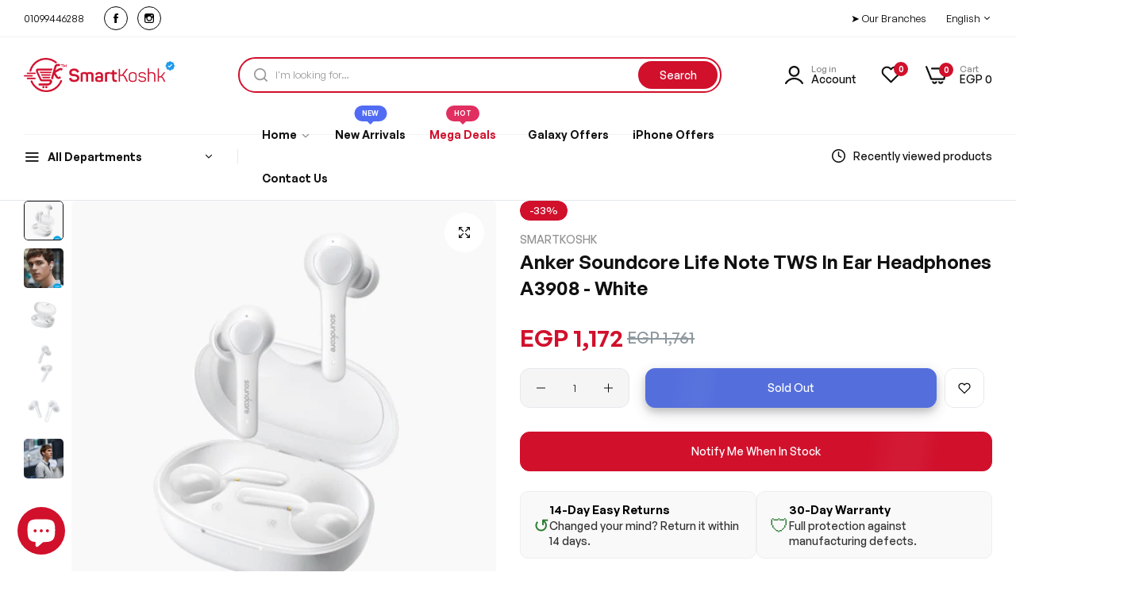

--- FILE ---
content_type: text/html; charset=utf-8
request_url: https://smartkoshk.com/products/anker-soundcore-life-note-tws-in-ear-headphones-a3908-white
body_size: 70811
content:


<!doctype html>
<html class="no-js" lang="en">
  <head>
    <meta charset="utf-8">
    <meta http-equiv="X-UA-Compatible" content="IE=edge">
    <meta name="viewport" content="width=device-width,initial-scale=1">
    <meta name="theme-color" content="">
    <link rel="canonical" href="https://smartkoshk.com/products/anker-soundcore-life-note-tws-in-ear-headphones-a3908-white">
    <link rel="preconnect" href="https://cdn.shopify.com" crossorigin><link rel="icon" type="image/png" href="//smartkoshk.com/cdn/shop/files/favicon.png?crop=center&height=32&v=1672166920&width=32"><title>
      Anker Soundcore Life Note TWS In Ear Headphones A3908 - White
 &ndash; Smartkoshk Stores</title>
    <meta name="description" content="Enjoy with best shopping experience for the electronics, mobile accessories and more. Order from anywhere in Egypt.">
    

<meta property="og:site_name" content="Smartkoshk Stores">
<meta property="og:url" content="https://smartkoshk.com/products/anker-soundcore-life-note-tws-in-ear-headphones-a3908-white">
<meta property="og:title" content="Anker Soundcore Life Note TWS In Ear Headphones A3908 - White">
<meta property="og:type" content="product">
<meta property="og:description" content="Enjoy with best shopping experience for the electronics, mobile accessories and more. Order from anywhere in Egypt."><meta property="og:image" content="http://smartkoshk.com/cdn/shop/products/Anker-Life-note-tws-1.png?v=1673309298">
  <meta property="og:image:secure_url" content="https://smartkoshk.com/cdn/shop/products/Anker-Life-note-tws-1.png?v=1673309298">
  <meta property="og:image:width" content="482">
  <meta property="og:image:height" content="614"><meta property="og:price:amount" content="1,172">
  <meta property="og:price:currency" content="EGP"><meta name="twitter:card" content="summary_large_image">
<meta name="twitter:title" content="Anker Soundcore Life Note TWS In Ear Headphones A3908 - White">
<meta name="twitter:description" content="Enjoy with best shopping experience for the electronics, mobile accessories and more. Order from anywhere in Egypt.">
    <script>window.performance && window.performance.mark && window.performance.mark('shopify.content_for_header.start');</script><meta name="google-site-verification" content="DSWCU7hwdoCDL9Qvanv5o-Vnsq1EpmvffI8CG7Ja_P4">
<meta name="facebook-domain-verification" content="vvny0l8rg1jx00j7i86mqyllstb16u">
<meta id="shopify-digital-wallet" name="shopify-digital-wallet" content="/68463329568/digital_wallets/dialog">
<link rel="alternate" hreflang="x-default" href="https://smartkoshk.com/products/anker-soundcore-life-note-tws-in-ear-headphones-a3908-white">
<link rel="alternate" hreflang="en" href="https://smartkoshk.com/products/anker-soundcore-life-note-tws-in-ear-headphones-a3908-white">
<link rel="alternate" hreflang="ar" href="https://smartkoshk.com/ar/products/anker-soundcore-life-note-tws-in-ear-headphones-a3908-white">
<link rel="alternate" type="application/json+oembed" href="https://smartkoshk.com/products/anker-soundcore-life-note-tws-in-ear-headphones-a3908-white.oembed">
<script async="async" src="/checkouts/internal/preloads.js?locale=en-EG"></script>
<script id="shopify-features" type="application/json">{"accessToken":"2368fb4d20ac3c0f4bb1e5b7eebe5c0d","betas":["rich-media-storefront-analytics"],"domain":"smartkoshk.com","predictiveSearch":true,"shopId":68463329568,"locale":"en"}</script>
<script>var Shopify = Shopify || {};
Shopify.shop = "smartkoshk.myshopify.com";
Shopify.locale = "en";
Shopify.currency = {"active":"EGP","rate":"1.0"};
Shopify.country = "EG";
Shopify.theme = {"name":"Smartkoshk 1.7.0","id":156065890592,"schema_name":"Umino","schema_version":"1.7.0","theme_store_id":null,"role":"main"};
Shopify.theme.handle = "null";
Shopify.theme.style = {"id":null,"handle":null};
Shopify.cdnHost = "smartkoshk.com/cdn";
Shopify.routes = Shopify.routes || {};
Shopify.routes.root = "/";</script>
<script type="module">!function(o){(o.Shopify=o.Shopify||{}).modules=!0}(window);</script>
<script>!function(o){function n(){var o=[];function n(){o.push(Array.prototype.slice.apply(arguments))}return n.q=o,n}var t=o.Shopify=o.Shopify||{};t.loadFeatures=n(),t.autoloadFeatures=n()}(window);</script>
<script id="shop-js-analytics" type="application/json">{"pageType":"product"}</script>
<script defer="defer" async type="module" src="//smartkoshk.com/cdn/shopifycloud/shop-js/modules/v2/client.init-shop-cart-sync_BT-GjEfc.en.esm.js"></script>
<script defer="defer" async type="module" src="//smartkoshk.com/cdn/shopifycloud/shop-js/modules/v2/chunk.common_D58fp_Oc.esm.js"></script>
<script defer="defer" async type="module" src="//smartkoshk.com/cdn/shopifycloud/shop-js/modules/v2/chunk.modal_xMitdFEc.esm.js"></script>
<script type="module">
  await import("//smartkoshk.com/cdn/shopifycloud/shop-js/modules/v2/client.init-shop-cart-sync_BT-GjEfc.en.esm.js");
await import("//smartkoshk.com/cdn/shopifycloud/shop-js/modules/v2/chunk.common_D58fp_Oc.esm.js");
await import("//smartkoshk.com/cdn/shopifycloud/shop-js/modules/v2/chunk.modal_xMitdFEc.esm.js");

  window.Shopify.SignInWithShop?.initShopCartSync?.({"fedCMEnabled":true,"windoidEnabled":true});

</script>
<script id="__st">var __st={"a":68463329568,"offset":7200,"reqid":"fd64b7fe-4477-4b5c-a89b-f6d91db6a1d0-1769299563","pageurl":"smartkoshk.com\/products\/anker-soundcore-life-note-tws-in-ear-headphones-a3908-white","u":"6ff0db03c336","p":"product","rtyp":"product","rid":8073889415456};</script>
<script>window.ShopifyPaypalV4VisibilityTracking = true;</script>
<script id="captcha-bootstrap">!function(){'use strict';const t='contact',e='account',n='new_comment',o=[[t,t],['blogs',n],['comments',n],[t,'customer']],c=[[e,'customer_login'],[e,'guest_login'],[e,'recover_customer_password'],[e,'create_customer']],r=t=>t.map((([t,e])=>`form[action*='/${t}']:not([data-nocaptcha='true']) input[name='form_type'][value='${e}']`)).join(','),a=t=>()=>t?[...document.querySelectorAll(t)].map((t=>t.form)):[];function s(){const t=[...o],e=r(t);return a(e)}const i='password',u='form_key',d=['recaptcha-v3-token','g-recaptcha-response','h-captcha-response',i],f=()=>{try{return window.sessionStorage}catch{return}},m='__shopify_v',_=t=>t.elements[u];function p(t,e,n=!1){try{const o=window.sessionStorage,c=JSON.parse(o.getItem(e)),{data:r}=function(t){const{data:e,action:n}=t;return t[m]||n?{data:e,action:n}:{data:t,action:n}}(c);for(const[e,n]of Object.entries(r))t.elements[e]&&(t.elements[e].value=n);n&&o.removeItem(e)}catch(o){console.error('form repopulation failed',{error:o})}}const l='form_type',E='cptcha';function T(t){t.dataset[E]=!0}const w=window,h=w.document,L='Shopify',v='ce_forms',y='captcha';let A=!1;((t,e)=>{const n=(g='f06e6c50-85a8-45c8-87d0-21a2b65856fe',I='https://cdn.shopify.com/shopifycloud/storefront-forms-hcaptcha/ce_storefront_forms_captcha_hcaptcha.v1.5.2.iife.js',D={infoText:'Protected by hCaptcha',privacyText:'Privacy',termsText:'Terms'},(t,e,n)=>{const o=w[L][v],c=o.bindForm;if(c)return c(t,g,e,D).then(n);var r;o.q.push([[t,g,e,D],n]),r=I,A||(h.body.append(Object.assign(h.createElement('script'),{id:'captcha-provider',async:!0,src:r})),A=!0)});var g,I,D;w[L]=w[L]||{},w[L][v]=w[L][v]||{},w[L][v].q=[],w[L][y]=w[L][y]||{},w[L][y].protect=function(t,e){n(t,void 0,e),T(t)},Object.freeze(w[L][y]),function(t,e,n,w,h,L){const[v,y,A,g]=function(t,e,n){const i=e?o:[],u=t?c:[],d=[...i,...u],f=r(d),m=r(i),_=r(d.filter((([t,e])=>n.includes(e))));return[a(f),a(m),a(_),s()]}(w,h,L),I=t=>{const e=t.target;return e instanceof HTMLFormElement?e:e&&e.form},D=t=>v().includes(t);t.addEventListener('submit',(t=>{const e=I(t);if(!e)return;const n=D(e)&&!e.dataset.hcaptchaBound&&!e.dataset.recaptchaBound,o=_(e),c=g().includes(e)&&(!o||!o.value);(n||c)&&t.preventDefault(),c&&!n&&(function(t){try{if(!f())return;!function(t){const e=f();if(!e)return;const n=_(t);if(!n)return;const o=n.value;o&&e.removeItem(o)}(t);const e=Array.from(Array(32),(()=>Math.random().toString(36)[2])).join('');!function(t,e){_(t)||t.append(Object.assign(document.createElement('input'),{type:'hidden',name:u})),t.elements[u].value=e}(t,e),function(t,e){const n=f();if(!n)return;const o=[...t.querySelectorAll(`input[type='${i}']`)].map((({name:t})=>t)),c=[...d,...o],r={};for(const[a,s]of new FormData(t).entries())c.includes(a)||(r[a]=s);n.setItem(e,JSON.stringify({[m]:1,action:t.action,data:r}))}(t,e)}catch(e){console.error('failed to persist form',e)}}(e),e.submit())}));const S=(t,e)=>{t&&!t.dataset[E]&&(n(t,e.some((e=>e===t))),T(t))};for(const o of['focusin','change'])t.addEventListener(o,(t=>{const e=I(t);D(e)&&S(e,y())}));const B=e.get('form_key'),M=e.get(l),P=B&&M;t.addEventListener('DOMContentLoaded',(()=>{const t=y();if(P)for(const e of t)e.elements[l].value===M&&p(e,B);[...new Set([...A(),...v().filter((t=>'true'===t.dataset.shopifyCaptcha))])].forEach((e=>S(e,t)))}))}(h,new URLSearchParams(w.location.search),n,t,e,['guest_login'])})(!0,!0)}();</script>
<script integrity="sha256-4kQ18oKyAcykRKYeNunJcIwy7WH5gtpwJnB7kiuLZ1E=" data-source-attribution="shopify.loadfeatures" defer="defer" src="//smartkoshk.com/cdn/shopifycloud/storefront/assets/storefront/load_feature-a0a9edcb.js" crossorigin="anonymous"></script>
<script data-source-attribution="shopify.dynamic_checkout.dynamic.init">var Shopify=Shopify||{};Shopify.PaymentButton=Shopify.PaymentButton||{isStorefrontPortableWallets:!0,init:function(){window.Shopify.PaymentButton.init=function(){};var t=document.createElement("script");t.src="https://smartkoshk.com/cdn/shopifycloud/portable-wallets/latest/portable-wallets.en.js",t.type="module",document.head.appendChild(t)}};
</script>
<script data-source-attribution="shopify.dynamic_checkout.buyer_consent">
  function portableWalletsHideBuyerConsent(e){var t=document.getElementById("shopify-buyer-consent"),n=document.getElementById("shopify-subscription-policy-button");t&&n&&(t.classList.add("hidden"),t.setAttribute("aria-hidden","true"),n.removeEventListener("click",e))}function portableWalletsShowBuyerConsent(e){var t=document.getElementById("shopify-buyer-consent"),n=document.getElementById("shopify-subscription-policy-button");t&&n&&(t.classList.remove("hidden"),t.removeAttribute("aria-hidden"),n.addEventListener("click",e))}window.Shopify?.PaymentButton&&(window.Shopify.PaymentButton.hideBuyerConsent=portableWalletsHideBuyerConsent,window.Shopify.PaymentButton.showBuyerConsent=portableWalletsShowBuyerConsent);
</script>
<script data-source-attribution="shopify.dynamic_checkout.cart.bootstrap">document.addEventListener("DOMContentLoaded",(function(){function t(){return document.querySelector("shopify-accelerated-checkout-cart, shopify-accelerated-checkout")}if(t())Shopify.PaymentButton.init();else{new MutationObserver((function(e,n){t()&&(Shopify.PaymentButton.init(),n.disconnect())})).observe(document.body,{childList:!0,subtree:!0})}}));
</script>

<script>window.performance && window.performance.mark && window.performance.mark('shopify.content_for_header.end');</script>
    <script>
      document.documentElement.className = document.documentElement.className.replace('no-js', 'js');
      if (Shopify.designMode) {
        document.documentElement.classList.add('shopify-design-mode');
      }
    </script><link href="//smartkoshk.com/cdn/shop/t/5/assets/define-custom-font.css?v=6453263650262723001690952436" rel="stylesheet" type="text/css" media="all" />
<link href="//smartkoshk.com/cdn/shop/t/5/assets/critical.min.css?v=79237341355931694181690952435" rel="stylesheet" type="text/css" media="all" />
<link href="//smartkoshk.com/cdn/shop/t/5/assets/bootstrap-grid.min.css?v=132399967667906250181690952435" rel="stylesheet" type="text/css" media="all" /><link href="//smartkoshk.com/cdn/shop/t/5/assets/utilities.min.css?v=39742414980229105771690952436" rel="stylesheet" type="text/css" media="all" />
<link href="//smartkoshk.com/cdn/shop/t/5/assets/vendor.min.css?v=153338259811238130741690952439" rel="stylesheet" type="text/css" media="all" />
<link href="//smartkoshk.com/cdn/shop/t/5/assets/reset.min.css?v=111025133905339588371690952438" rel="stylesheet" type="text/css" media="all" />
<link href="//smartkoshk.com/cdn/shop/t/5/assets/base.min.css?v=40127361097446566621690952439" rel="stylesheet" type="text/css" media="all" />
<link href="//smartkoshk.com/cdn/shop/t/5/assets/custom-inner-demo.css?v=90804622044449718541768217420" rel="stylesheet" type="text/css" media="all" />
<style data-shopify>:root {
    --base-font-family : GeneralSans;
    --base-font-size : 14px;
    --base-color : #555555;
    --base-font-weight : 500;
    --base-body-bg-color : rgba(0,0,0,0);
    --border-color-base : #e5e8ec;

    --heading-font-family : GeneralSans;
    --heading-font-weight : 600;
    --heading-letter-spacing : 0px;
    --heading-color : #111111;
    --font-h1: 32px;
    --font-h2: 28px;
    --font-h3: 26px;
    --font-h4: 24px;

    --navigation-font-family : GeneralSans;
    --navigation-font-size : 14px;
    --navigation-font-weight : 600;
    --navigation-letter-spacing : 0px;

    --primary-color: #d1102c;
    --color-link : #111111;
    --color-link-hover : #d1102c;
    --page-title-size : 36px;

    --btn-font-size : 14px;
    --btn-font-weight : 500;
    --btn-letter-spacing : 0px;
    --btn-border-radius : 30px;

    --btn-primary-bg : #d1102c;
    --btn-primary-color : #ffffff;
    --btn-primary-color-hover : #ffffff;
    --btn-primary-bg-hover : #2b4cd7;

    --btn-secondary-color : #111111;
    --btn-secondary-border-color : #DEDEDE;
    --btn-secondary-bg : #ffffff;
    --btn-secondary-color-hover : #ffffff;
    --btn-secondary-bg-hover : #111111;

    --btn-link-color : #111111;
    --btn-link-color-hover : #555;

    --header-bg : #ffffff;
    --sticky-header-bg : #ffffff;
    --header-color : #111111;
    --header_border_color:  #f2f2f2;
    --header-transparent-color : #ffffff;
    --menu-color : #111111;
    --submenu-bg : #ffffff;
    --submenu-color : #555;
    --submenu-hover-color : #111;

    --body-custom-width-container:1260px;
    --bls-container-fluid-width: 1410px;

    --space_between_section: 50px;
    --bls__product-details-align: left;

  }.body-rtl .h_layout4 .middle-bottom .col-header-left:before {  right: 0;  left: auto;}.body-rtl .sticky-addcart-opstion {  background-position: 7% 50%;}.body-rtl .links-view-all a i {  transform: rotate(180deg);}.body-rtl .bls__product-action.d-flex {  left: 1.5rem;  right: auto !important;}@media (max-width: 551px) {  .col-lg-3.bls__banner-item {    width: 50%;}iframe#dummy-chat-button-iframe {    margin-bottom: 65px;}}.body-rtl span.bls__product-icon {    border-radius: 50% !important;}.body-rtl *:not(i):not(.fa):not([class*=" icon-"], [class^=icon-]) {font-family: 'Baloo Bhaijaan 2', cursive !important;}.body-rtl .heading-title {letter-spacing: 0 !important;}button.product-form__submit.relative.flex-1.whitespace-nowrap.min-height-48.mb-15.mr-10.animation.flash-move {    background: #2a4bd4;    border-color: #2a4bd4;}button.product-form__submit.relative.flex-1.whitespace-nowrap.min-height-48.mb-15.mr-10.animation {    background-color: #2c4cd7;    border-color: #2c4cd7;}.content-bought-together {    border-color: #d1102c !important;}li.discounts__discount {    color: #d1102c;}:root {--btn-border-radius: 12px; }input.search__input.field__input.input-icon {    border-radius: 50px;}button.search__button.field__button.search-button-text {    margin: 5px;    border-radius: 50px !important;}.bls__section .swiper-pagination-bullet.swiper-pagination-bullet-active {  width: 35px;  border-radius: 30px;  background-color: var(--btn-primary-bg);  transition: all 0.3s ease-in-out;}.swiper-pagination-bullet {  background-color: #fff;  transition: all 0.3s ease-in-out;  --swiper-pagination-bullet-inactive-opacity: 1;  --swiper-pagination-bullet-width: 7px;  --swiper-pagination-bullet-height: 7px;}.bls__product-label.fs-12.pointer-events-none.absolute {    z-index: 99;}
@media (min-width: 768px) {
    :root{
      --space_between_section: 60px;
    }
  }
  @media (min-width: 1200px) {
    :root{
      --space_between_section: 60px;
    }
  }
  
</style><link rel="preconnect" href="https://fonts.googleapis.com">
    <link rel="preconnect" href="https://fonts.gstatic.com" crossorigin>
    <link href="https://fonts.googleapis.com/css2?family=Baloo+Bhaijaan+2:wght@400;500;600;700;800&display=swap" rel="stylesheet">

  <!-- BEGIN app block: shopify://apps/judge-me-reviews/blocks/judgeme_core/61ccd3b1-a9f2-4160-9fe9-4fec8413e5d8 --><!-- Start of Judge.me Core -->






<link rel="dns-prefetch" href="https://cdn2.judge.me/cdn/widget_frontend">
<link rel="dns-prefetch" href="https://cdn.judge.me">
<link rel="dns-prefetch" href="https://cdn1.judge.me">
<link rel="dns-prefetch" href="https://api.judge.me">

<script data-cfasync='false' class='jdgm-settings-script'>window.jdgmSettings={"pagination":5,"disable_web_reviews":false,"badge_no_review_text":"لا توجد مراجعات","badge_n_reviews_text":"{{ n }} مراجعة/مراجعات","badge_star_color":"#FCDC43","hide_badge_preview_if_no_reviews":false,"badge_hide_text":false,"enforce_center_preview_badge":false,"widget_title":"مراجعات العملاء","widget_open_form_text":"كتابة مراجعة","widget_close_form_text":"إلغاء المراجعة","widget_refresh_page_text":"تحديث الصفحة","widget_summary_text":"بناءً على {{ number_of_reviews }} مراجعة/مراجعات","widget_no_review_text":"كن أول من يكتب مراجعة","widget_name_field_text":"اسم العرض","widget_verified_name_field_text":"الاسم الموثق (عام)","widget_name_placeholder_text":"اسم العرض","widget_required_field_error_text":"هذا الحقل مطلوب.","widget_email_field_text":"البريد الإلكتروني","widget_verified_email_field_text":"البريد الإلكتروني الموثق (خاص، لا يمكن تعديله)","widget_email_placeholder_text":"بريدك الإلكتروني","widget_email_field_error_text":"الرجاء إدخال عنوان بريد إلكتروني صالح.","widget_rating_field_text":"التقييم","widget_review_title_field_text":"عنوان المراجعة","widget_review_title_placeholder_text":"أعط مراجعتك عنوانًا","widget_review_body_field_text":"محتوى المراجعة","widget_review_body_placeholder_text":"ابدأ الكتابة هنا...","widget_pictures_field_text":"صورة/فيديو (اختياري)","widget_submit_review_text":"إرسال المراجعة","widget_submit_verified_review_text":"إرسال مراجعة موثقة","widget_submit_success_msg_with_auto_publish":"شكرًا لك! يرجى تحديث الصفحة بعد لحظات قليلة لرؤية مراجعتك. يمكنك إزالة أو تعديل مراجعتك عن طريق تسجيل الدخول إلى \u003ca href='https://judge.me/login' target='_blank' rel='nofollow noopener'\u003eJudge.me\u003c/a\u003e","widget_submit_success_msg_no_auto_publish":"شكرًا لك! سيتم نشر مراجعتك بمجرد موافقة مسؤول المتجر عليها. يمكنك إزالة أو تعديل مراجعتك عن طريق تسجيل الدخول إلى \u003ca href='https://judge.me/login' target='_blank' rel='nofollow noopener'\u003eJudge.me\u003c/a\u003e","widget_show_default_reviews_out_of_total_text":"عرض {{ n_reviews_shown }} من إجمالي {{ n_reviews }} مراجعة.","widget_show_all_link_text":"عرض الكل","widget_show_less_link_text":"عرض أقل","widget_author_said_text":"{{ reviewer_name }} قال:","widget_days_text":"منذ {{ n }} يوم/أيام","widget_weeks_text":"منذ {{ n }} أسبوع/أسابيع","widget_months_text":"منذ {{ n }} شهر/أشهر","widget_years_text":"منذ {{ n }} سنة/سنوات","widget_yesterday_text":"أمس","widget_today_text":"اليوم","widget_replied_text":"\u003e\u003e {{ shop_name }} رد:","widget_read_more_text":"قراءة المزيد","widget_reviewer_name_as_initial":"","widget_rating_filter_color":"#fbcd0a","widget_rating_filter_see_all_text":"مشاهدة جميع المراجعات","widget_sorting_most_recent_text":"الأحدث","widget_sorting_highest_rating_text":"أعلى تقييم","widget_sorting_lowest_rating_text":"أدنى تقييم","widget_sorting_with_pictures_text":"الصور فقط","widget_sorting_most_helpful_text":"الأكثر فائدة","widget_open_question_form_text":"اطرح سؤالاً","widget_reviews_subtab_text":"المراجعات","widget_questions_subtab_text":"الأسئلة","widget_question_label_text":"سؤال","widget_answer_label_text":"إجابة","widget_question_placeholder_text":"اكتب سؤالك هنا","widget_submit_question_text":"إرسال السؤال","widget_question_submit_success_text":"شكرًا على سؤالك! سنخطرك بمجرد الإجابة عليه.","widget_star_color":"#FCDC43","verified_badge_text":"موثق","verified_badge_bg_color":"","verified_badge_text_color":"","verified_badge_placement":"left-of-reviewer-name","widget_review_max_height":"","widget_hide_border":false,"widget_social_share":false,"widget_thumb":false,"widget_review_location_show":false,"widget_location_format":"","all_reviews_include_out_of_store_products":true,"all_reviews_out_of_store_text":"(خارج المتجر)","all_reviews_pagination":100,"all_reviews_product_name_prefix_text":"حول","enable_review_pictures":true,"enable_question_anwser":false,"widget_theme":"default","review_date_format":"mm/dd/yyyy","default_sort_method":"most-recent","widget_product_reviews_subtab_text":"مراجعات المنتج","widget_shop_reviews_subtab_text":"مراجعات المتجر","widget_other_products_reviews_text":"مراجعات للمنتجات الأخرى","widget_store_reviews_subtab_text":"مراجعات المتجر","widget_no_store_reviews_text":"لم يتم العثور على مراجعات لهذا المتجر بعد","widget_web_restriction_product_reviews_text":"هذا المنتج لم يتلقى أي مراجعات بعد","widget_no_items_text":"لم يتم العثور على عناصر","widget_show_more_text":"عرض المزيد","widget_write_a_store_review_text":"كتابة مراجعة للمتجر","widget_other_languages_heading":"المراجعات بلغات أخرى","widget_translate_review_text":"ترجمة المراجعة إلى {{ language }}","widget_translating_review_text":"جاري الترجمة...","widget_show_original_translation_text":"إظهار الأصل ({{ language }})","widget_translate_review_failed_text":"تعذرت ترجمة المراجعة.","widget_translate_review_retry_text":"إعادة المحاولة","widget_translate_review_try_again_later_text":"حاول مرة أخرى لاحقًا","show_product_url_for_grouped_product":false,"widget_sorting_pictures_first_text":"الصور أولاً","show_pictures_on_all_rev_page_mobile":false,"show_pictures_on_all_rev_page_desktop":false,"floating_tab_hide_mobile_install_preference":false,"floating_tab_button_name":"★ المراجعات","floating_tab_title":"دع العملاء يتحدثون عنا","floating_tab_button_color":"","floating_tab_button_background_color":"","floating_tab_url":"","floating_tab_url_enabled":false,"floating_tab_tab_style":"text","all_reviews_text_badge_text":"العملاء يقيموننا {{ shop.metafields.judgeme.all_reviews_rating | round: 1 }}/5 بناءً على {{ shop.metafields.judgeme.all_reviews_count }} مراجعة.","all_reviews_text_badge_text_branded_style":"{{ shop.metafields.judgeme.all_reviews_rating | round: 1 }} من 5 نجوم بناءً على {{ shop.metafields.judgeme.all_reviews_count }} مراجعة","is_all_reviews_text_badge_a_link":false,"show_stars_for_all_reviews_text_badge":false,"all_reviews_text_badge_url":"","all_reviews_text_style":"branded","all_reviews_text_color_style":"judgeme_brand_color","all_reviews_text_color":"#108474","all_reviews_text_show_jm_brand":true,"featured_carousel_show_header":true,"featured_carousel_title":"دع العملاء يتحدثون عنا","testimonials_carousel_title":"يقول العملاء عنا","videos_carousel_title":"قصص عملاء حقيقية","cards_carousel_title":"يقول العملاء عنا","featured_carousel_count_text":"من {{ n }} مراجعة","featured_carousel_add_link_to_all_reviews_page":false,"featured_carousel_url":"","featured_carousel_show_images":true,"featured_carousel_autoslide_interval":5,"featured_carousel_arrows_on_the_sides":false,"featured_carousel_height":250,"featured_carousel_width":80,"featured_carousel_image_size":0,"featured_carousel_image_height":250,"featured_carousel_arrow_color":"#eeeeee","verified_count_badge_style":"branded","verified_count_badge_orientation":"horizontal","verified_count_badge_color_style":"judgeme_brand_color","verified_count_badge_color":"#108474","is_verified_count_badge_a_link":false,"verified_count_badge_url":"","verified_count_badge_show_jm_brand":true,"widget_rating_preset_default":5,"widget_first_sub_tab":"product-reviews","widget_show_histogram":true,"widget_histogram_use_custom_color":false,"widget_pagination_use_custom_color":false,"widget_star_use_custom_color":false,"widget_verified_badge_use_custom_color":false,"widget_write_review_use_custom_color":false,"picture_reminder_submit_button":"Upload Pictures","enable_review_videos":false,"mute_video_by_default":false,"widget_sorting_videos_first_text":"الفيديوهات أولاً","widget_review_pending_text":"قيد الانتظار","featured_carousel_items_for_large_screen":3,"social_share_options_order":"Facebook,Twitter","remove_microdata_snippet":true,"disable_json_ld":false,"enable_json_ld_products":false,"preview_badge_show_question_text":false,"preview_badge_no_question_text":"لا توجد أسئلة","preview_badge_n_question_text":"{{ number_of_questions }} سؤال/أسئلة","qa_badge_show_icon":false,"qa_badge_position":"same-row","remove_judgeme_branding":false,"widget_add_search_bar":false,"widget_search_bar_placeholder":"يبحث","widget_sorting_verified_only_text":"الموثقة فقط","featured_carousel_theme":"default","featured_carousel_show_rating":true,"featured_carousel_show_title":true,"featured_carousel_show_body":true,"featured_carousel_show_date":false,"featured_carousel_show_reviewer":true,"featured_carousel_show_product":false,"featured_carousel_header_background_color":"#108474","featured_carousel_header_text_color":"#ffffff","featured_carousel_name_product_separator":"reviewed","featured_carousel_full_star_background":"#108474","featured_carousel_empty_star_background":"#dadada","featured_carousel_vertical_theme_background":"#f9fafb","featured_carousel_verified_badge_enable":true,"featured_carousel_verified_badge_color":"#108474","featured_carousel_border_style":"round","featured_carousel_review_line_length_limit":3,"featured_carousel_more_reviews_button_text":"قراءة المزيد من المراجعات","featured_carousel_view_product_button_text":"عرض المنتج","all_reviews_page_load_reviews_on":"scroll","all_reviews_page_load_more_text":"تحميل المزيد من المراجعات","disable_fb_tab_reviews":false,"enable_ajax_cdn_cache":false,"widget_advanced_speed_features":5,"widget_public_name_text":"يتم عرضها علنًا مثل","default_reviewer_name":"John Smith","default_reviewer_name_has_non_latin":true,"widget_reviewer_anonymous":"مجهول","medals_widget_title":"ميداليات المراجعة Judge.me","medals_widget_background_color":"#f9fafb","medals_widget_position":"footer_all_pages","medals_widget_border_color":"#f9fafb","medals_widget_verified_text_position":"left","medals_widget_use_monochromatic_version":false,"medals_widget_elements_color":"#108474","show_reviewer_avatar":true,"widget_invalid_yt_video_url_error_text":"ليس رابط فيديو يوتيوب","widget_max_length_field_error_text":"الرجاء إدخال ما لا يزيد عن {0} حرف.","widget_show_country_flag":false,"widget_show_collected_via_shop_app":true,"widget_verified_by_shop_badge_style":"light","widget_verified_by_shop_text":"تم التحقق بواسطة المتجر","widget_show_photo_gallery":false,"widget_load_with_code_splitting":true,"widget_ugc_install_preference":false,"widget_ugc_title":"صنع بواسطتنا، مشاركة بواسطتك","widget_ugc_subtitle":"ضع علامة علينا لرؤية صورتك معروضة في صفحتنا","widget_ugc_arrows_color":"#ffffff","widget_ugc_primary_button_text":"اشتر الآن","widget_ugc_primary_button_background_color":"#108474","widget_ugc_primary_button_text_color":"#ffffff","widget_ugc_primary_button_border_width":"0","widget_ugc_primary_button_border_style":"none","widget_ugc_primary_button_border_color":"#108474","widget_ugc_primary_button_border_radius":"25","widget_ugc_secondary_button_text":"تحميل المزيد","widget_ugc_secondary_button_background_color":"#ffffff","widget_ugc_secondary_button_text_color":"#108474","widget_ugc_secondary_button_border_width":"2","widget_ugc_secondary_button_border_style":"solid","widget_ugc_secondary_button_border_color":"#108474","widget_ugc_secondary_button_border_radius":"25","widget_ugc_reviews_button_text":"عرض المراجعات","widget_ugc_reviews_button_background_color":"#ffffff","widget_ugc_reviews_button_text_color":"#108474","widget_ugc_reviews_button_border_width":"2","widget_ugc_reviews_button_border_style":"solid","widget_ugc_reviews_button_border_color":"#108474","widget_ugc_reviews_button_border_radius":"25","widget_ugc_reviews_button_link_to":"judgeme-reviews-page","widget_ugc_show_post_date":true,"widget_ugc_max_width":"800","widget_rating_metafield_value_type":true,"widget_primary_color":"#D1102B","widget_enable_secondary_color":true,"widget_secondary_color":"#F5EDED","widget_summary_average_rating_text":"{{ average_rating }} من 5","widget_media_grid_title":"صور وفيديوهات العملاء","widget_media_grid_see_more_text":"مشاهدة المزيد","widget_round_style":false,"widget_show_product_medals":true,"widget_verified_by_judgeme_text":"تم التحقق بواسطة Judge.me","widget_show_store_medals":true,"widget_verified_by_judgeme_text_in_store_medals":"تم التحقق بواسطة Judge.me","widget_media_field_exceed_quantity_message":"عذرًا، يمكننا قبول {{ max_media }} فقط لمراجعة واحدة.","widget_media_field_exceed_limit_message":"{{ file_name }} كبير جدًا، يرجى اختيار {{ media_type }} أقل من {{ size_limit }} ميجابايت.","widget_review_submitted_text":"تم تقديم المراجعة!","widget_question_submitted_text":"تم تقديم السؤال!","widget_close_form_text_question":"إلغاء","widget_write_your_answer_here_text":"اكتب إجابتك هنا","widget_enabled_branded_link":true,"widget_show_collected_by_judgeme":true,"widget_reviewer_name_color":"","widget_write_review_text_color":"","widget_write_review_bg_color":"","widget_collected_by_judgeme_text":"تم جمعها بواسطة","widget_pagination_type":"standard","widget_load_more_text":"تحميل المزيد","widget_load_more_color":"#108474","widget_full_review_text":"المراجعة الكاملة","widget_read_more_reviews_text":"قراءة المزيد من المراجعات","widget_read_questions_text":"قراءة الأسئلة","widget_questions_and_answers_text":"أسئلة وأجوبة","widget_verified_by_text":"تم التحقق بواسطة","widget_verified_text":"تم التحقق","widget_number_of_reviews_text":"{{ number_of_reviews }} مراجعة","widget_back_button_text":"رجوع","widget_next_button_text":"التالي","widget_custom_forms_filter_button":"فلاتر","custom_forms_style":"horizontal","widget_show_review_information":false,"how_reviews_are_collected":"كيف يتم جمع المراجعات؟","widget_show_review_keywords":false,"widget_gdpr_statement":"كيفية استخدامنا لبياناتك: سنتصل بك فقط بخصوص المراجعة التي تركتها، وفقط إذا لزم الأمر. من خلال تقديم مراجعتك، فإنك توافق على \u003ca href='https://judge.me/terms' target='_blank' rel='nofollow noopener'\u003eشروط\u003c/a\u003e Judge.me و\u003ca href='https://judge.me/privacy' target='_blank' rel='nofollow noopener'\u003eسياسة الخصوصية\u003c/a\u003e و\u003ca href='https://judge.me/content-policy' target='_blank' rel='nofollow noopener'\u003eسياسة المحتوى\u003c/a\u003e.","widget_multilingual_sorting_enabled":false,"widget_translate_review_content_enabled":false,"widget_translate_review_content_method":"manual","popup_widget_review_selection":"automatically_with_pictures","popup_widget_round_border_style":true,"popup_widget_show_title":true,"popup_widget_show_body":true,"popup_widget_show_reviewer":false,"popup_widget_show_product":true,"popup_widget_show_pictures":true,"popup_widget_use_review_picture":true,"popup_widget_show_on_home_page":true,"popup_widget_show_on_product_page":true,"popup_widget_show_on_collection_page":true,"popup_widget_show_on_cart_page":true,"popup_widget_position":"bottom_left","popup_widget_first_review_delay":5,"popup_widget_duration":5,"popup_widget_interval":5,"popup_widget_review_count":5,"popup_widget_hide_on_mobile":true,"review_snippet_widget_round_border_style":true,"review_snippet_widget_card_color":"#FFFFFF","review_snippet_widget_slider_arrows_background_color":"#FFFFFF","review_snippet_widget_slider_arrows_color":"#000000","review_snippet_widget_star_color":"#108474","show_product_variant":false,"all_reviews_product_variant_label_text":"النوع: ","widget_show_verified_branding":true,"widget_ai_summary_title":"يقول العملاء","widget_ai_summary_disclaimer":"ملخص المراجعات المدعوم بالذكاء الاصطناعي بناءً على مراجعات العملاء الأخيرة","widget_show_ai_summary":false,"widget_show_ai_summary_bg":false,"widget_show_review_title_input":true,"redirect_reviewers_invited_via_email":"review_widget","request_store_review_after_product_review":false,"request_review_other_products_in_order":false,"review_form_color_scheme":"default","review_form_corner_style":"square","review_form_star_color":{},"review_form_text_color":"#333333","review_form_background_color":"#ffffff","review_form_field_background_color":"#fafafa","review_form_button_color":{},"review_form_button_text_color":"#ffffff","review_form_modal_overlay_color":"#000000","review_content_screen_title_text":"كيف يمكنك تقييم هذا المنتج؟","review_content_introduction_text":"نحن سعداء جدًا إذا قمت بمشاركة بعض الملاحظات الخاصة بك","store_review_form_title_text":"كيف يمكنك تقييم هذا المتجر؟","store_review_form_introduction_text":"نحن سعداء جدًا إذا قمت بمشاركة بعض الملاحظات الخاصة بك","show_review_guidance_text":true,"one_star_review_guidance_text":"سيء","five_star_review_guidance_text":"جيد","customer_information_screen_title_text":"معلومات عنك","customer_information_introduction_text":"يرجى إخبارنا المزيد عنك.","custom_questions_screen_title_text":"تجربتك بتفاصيل أكثر","custom_questions_introduction_text":"إليك بعض الأسئلة لمساعدتنا على فهم المزيد عن تجربتك.","review_submitted_screen_title_text":"شكرًا لمراجعتك!","review_submitted_screen_thank_you_text":"نحن نقوم بمعالجتها وستظهر في المتجر قريبًا.","review_submitted_screen_email_verification_text":"يرجى تأكيد بريدك الإلكتروني بالنقر على الرابط الذي أرسلناه لك للتو. هذا يساعدنا في الحفاظ على مصداقية المراجعات.","review_submitted_request_store_review_text":"هل تود مشاركة تجربة التسوق معنا؟","review_submitted_review_other_products_text":"هل تود تقييم هذه المنتجات؟","store_review_screen_title_text":"هل تود مشاركة تجربتك معنا؟","store_review_introduction_text":"نحن نقدر ملاحظاتك. يرجى مشاركة أي أفكار أو اقتراحات.","reviewer_media_screen_title_picture_text":"مشاركة صورة","reviewer_media_introduction_picture_text":"تحميل صورة لدعم مراجعتك.","reviewer_media_screen_title_video_text":"مشاركة فيديو","reviewer_media_introduction_video_text":"تحميل فيديو لدعم مراجعتك.","reviewer_media_screen_title_picture_or_video_text":"مشاركة صورة أو فيديو","reviewer_media_introduction_picture_or_video_text":"تحميل صورة أو فيديو لدعم مراجعتك.","reviewer_media_youtube_url_text":"الصق رابط يوتيوب هنا","advanced_settings_next_step_button_text":"التالي","advanced_settings_close_review_button_text":"إغلاق","modal_write_review_flow":false,"write_review_flow_required_text":"مطلوب","write_review_flow_privacy_message_text":"نحن نحترم خصوصيتك.","write_review_flow_anonymous_text":"مراجعة مجهولة","write_review_flow_visibility_text":"لن يتم عرضها للعملاء الآخرين.","write_review_flow_multiple_selection_help_text":"اختر ما تشاء","write_review_flow_single_selection_help_text":"اختر خيارًا واحدًا","write_review_flow_required_field_error_text":"هذا الحقل مطلوب","write_review_flow_invalid_email_error_text":"يرجى إدخال عنوان بريد إلكتروني صالح","write_review_flow_max_length_error_text":"الحد الأقصى {{ max_length }} حرف.","write_review_flow_media_upload_text":"\u003cb\u003eانقر للتحميل\u003c/b\u003e أو اسحب وإفلت","write_review_flow_gdpr_statement":"سنتواصل معك فقط بخصوص مراجعتك إذا لزم الأمر. من خلال تقديم مراجعتك، فإنك توافق على \u003ca href='https://judge.me/terms' target='_blank' rel='nofollow noopener'\u003eالشروط والأحكام\u003c/a\u003e و\u003ca href='https://judge.me/privacy' target='_blank' rel='nofollow noopener'\u003eسياسة الخصوصية\u003c/a\u003e الخاصة بنا.","rating_only_reviews_enabled":true,"show_negative_reviews_help_screen":false,"new_review_flow_help_screen_rating_threshold":3,"negative_review_resolution_screen_title_text":"أخبرنا المزيد","negative_review_resolution_text":"تجربتك مهمة بالنسبة لنا. إذا واجهت أي مشاكل مع مشترياتك، فنحن هنا للمساعدة. لا تتردد في التواصل معنا، سنحب أن نحصل على الفرصة لإصلاح الأمور.","negative_review_resolution_button_text":"اتصل بنا","negative_review_resolution_proceed_with_review_text":"اترك تقييمًا","negative_review_resolution_subject":"مشكلة في الشراء من {{ shop_name }}.{{ order_name }}","preview_badge_collection_page_install_status":true,"widget_review_custom_css":"","preview_badge_custom_css":"","preview_badge_stars_count":"5-stars","featured_carousel_custom_css":"","floating_tab_custom_css":"","all_reviews_widget_custom_css":"","medals_widget_custom_css":"","verified_badge_custom_css":"","all_reviews_text_custom_css":"","transparency_badges_collected_via_store_invite":false,"transparency_badges_from_another_provider":false,"transparency_badges_collected_from_store_visitor":false,"transparency_badges_collected_by_verified_review_provider":false,"transparency_badges_earned_reward":false,"transparency_badges_collected_via_store_invite_text":"مراجعة جمعت من خلال الدعوة المتجرية","transparency_badges_from_another_provider_text":"مراجعة جمعت من موفر آخر","transparency_badges_collected_from_store_visitor_text":"مراجعة جمعت من زائر المتجر","transparency_badges_written_in_google_text":"مراجعة كتبت في Google","transparency_badges_written_in_etsy_text":"مراجعة كتبت في Etsy","transparency_badges_written_in_shop_app_text":"مراجعة كتبت في تطبيق المتجر","transparency_badges_earned_reward_text":"مراجعة حصلت على مكافأة للمشتريات القادمة","product_review_widget_per_page":10,"widget_store_review_label_text":"مراجعة للمتجر","checkout_comment_extension_title_on_product_page":"Customer Comments","checkout_comment_extension_num_latest_comment_show":5,"checkout_comment_extension_format":"name_and_timestamp","checkout_comment_customer_name":"last_initial","checkout_comment_comment_notification":true,"preview_badge_collection_page_install_preference":false,"preview_badge_home_page_install_preference":false,"preview_badge_product_page_install_preference":false,"review_widget_install_preference":"","review_carousel_install_preference":false,"floating_reviews_tab_install_preference":"none","verified_reviews_count_badge_install_preference":false,"all_reviews_text_install_preference":false,"review_widget_best_location":false,"judgeme_medals_install_preference":false,"review_widget_revamp_enabled":false,"review_widget_qna_enabled":false,"review_widget_header_theme":"minimal","review_widget_widget_title_enabled":true,"review_widget_header_text_size":"medium","review_widget_header_text_weight":"regular","review_widget_average_rating_style":"compact","review_widget_bar_chart_enabled":true,"review_widget_bar_chart_type":"numbers","review_widget_bar_chart_style":"standard","review_widget_expanded_media_gallery_enabled":false,"review_widget_reviews_section_theme":"standard","review_widget_image_style":"thumbnails","review_widget_review_image_ratio":"square","review_widget_stars_size":"medium","review_widget_verified_badge":"standard_text","review_widget_review_title_text_size":"medium","review_widget_review_text_size":"medium","review_widget_review_text_length":"medium","review_widget_number_of_columns_desktop":3,"review_widget_carousel_transition_speed":5,"review_widget_custom_questions_answers_display":"always","review_widget_button_text_color":"#FFFFFF","review_widget_text_color":"#000000","review_widget_lighter_text_color":"#7B7B7B","review_widget_corner_styling":"soft","review_widget_review_word_singular":"مراجعة","review_widget_review_word_plural":"مراجعات","review_widget_voting_label":"مفيد؟","review_widget_shop_reply_label":"رد من {{ shop_name }}:","review_widget_filters_title":"مرشحات","qna_widget_question_word_singular":"سؤال","qna_widget_question_word_plural":"أسئلة","qna_widget_answer_reply_label":"رد من {{ answerer_name }}:","qna_content_screen_title_text":"اسأل سؤالًا عن هذا المنتج","qna_widget_question_required_field_error_text":"يرجى إدخال سؤالك.","qna_widget_flow_gdpr_statement":"سنتواصل معك فقط بخصوص سؤالك إذا لزم الأمر. بتقديم سؤالك، فإنك توافق على \u003ca href='https://judge.me/terms' target='_blank' rel='nofollow noopener'\u003eالشروط والأحكام\u003c/a\u003e و\u003ca href='https://judge.me/privacy' target='_blank' rel='nofollow noopener'\u003eسياسة الخصوصية\u003c/a\u003e الخاصة بنا.","qna_widget_question_submitted_text":"شكرًا لسؤالك!","qna_widget_close_form_text_question":"إغلاق","qna_widget_question_submit_success_text":"سنصلك ببريد إلكتروني عندما يتم الرد على سؤالك.","all_reviews_widget_v2025_enabled":false,"all_reviews_widget_v2025_header_theme":"default","all_reviews_widget_v2025_widget_title_enabled":true,"all_reviews_widget_v2025_header_text_size":"medium","all_reviews_widget_v2025_header_text_weight":"regular","all_reviews_widget_v2025_average_rating_style":"compact","all_reviews_widget_v2025_bar_chart_enabled":true,"all_reviews_widget_v2025_bar_chart_type":"numbers","all_reviews_widget_v2025_bar_chart_style":"standard","all_reviews_widget_v2025_expanded_media_gallery_enabled":false,"all_reviews_widget_v2025_show_store_medals":true,"all_reviews_widget_v2025_show_photo_gallery":true,"all_reviews_widget_v2025_show_review_keywords":false,"all_reviews_widget_v2025_show_ai_summary":false,"all_reviews_widget_v2025_show_ai_summary_bg":false,"all_reviews_widget_v2025_add_search_bar":false,"all_reviews_widget_v2025_default_sort_method":"most-recent","all_reviews_widget_v2025_reviews_per_page":10,"all_reviews_widget_v2025_reviews_section_theme":"default","all_reviews_widget_v2025_image_style":"thumbnails","all_reviews_widget_v2025_review_image_ratio":"square","all_reviews_widget_v2025_stars_size":"medium","all_reviews_widget_v2025_verified_badge":"bold_badge","all_reviews_widget_v2025_review_title_text_size":"medium","all_reviews_widget_v2025_review_text_size":"medium","all_reviews_widget_v2025_review_text_length":"medium","all_reviews_widget_v2025_number_of_columns_desktop":3,"all_reviews_widget_v2025_carousel_transition_speed":5,"all_reviews_widget_v2025_custom_questions_answers_display":"always","all_reviews_widget_v2025_show_product_variant":false,"all_reviews_widget_v2025_show_reviewer_avatar":true,"all_reviews_widget_v2025_reviewer_name_as_initial":"","all_reviews_widget_v2025_review_location_show":false,"all_reviews_widget_v2025_location_format":"","all_reviews_widget_v2025_show_country_flag":false,"all_reviews_widget_v2025_verified_by_shop_badge_style":"light","all_reviews_widget_v2025_social_share":false,"all_reviews_widget_v2025_social_share_options_order":"Facebook,Twitter,LinkedIn,Pinterest","all_reviews_widget_v2025_pagination_type":"standard","all_reviews_widget_v2025_button_text_color":"#FFFFFF","all_reviews_widget_v2025_text_color":"#000000","all_reviews_widget_v2025_lighter_text_color":"#7B7B7B","all_reviews_widget_v2025_corner_styling":"soft","all_reviews_widget_v2025_title":"مراجعات العملاء","all_reviews_widget_v2025_ai_summary_title":"يقول العملاء عن هذا المتجر","all_reviews_widget_v2025_no_review_text":"كن أول من يكتب مراجعة","platform":"shopify","branding_url":"https://app.judge.me/reviews/stores/smartkoshk.com-1","branding_text":"مدعوم بواسطة Judge.me","locale":"en","reply_name":"Smartkoshk Stores","widget_version":"3.0","footer":true,"autopublish":true,"review_dates":true,"enable_custom_form":false,"shop_use_review_site":true,"shop_locale":"ar","enable_multi_locales_translations":true,"show_review_title_input":true,"review_verification_email_status":"always","can_be_branded":true,"reply_name_text":"Smartkoshk Stores"};</script> <style class='jdgm-settings-style'>﻿.jdgm-xx{left:0}:root{--jdgm-primary-color: #D1102B;--jdgm-secondary-color: #F5EDED;--jdgm-star-color: #FCDC43;--jdgm-write-review-text-color: white;--jdgm-write-review-bg-color: #D1102B;--jdgm-paginate-color: #D1102B;--jdgm-border-radius: 0;--jdgm-reviewer-name-color: #D1102B}.jdgm-histogram__bar-content{background-color:#D1102B}.jdgm-rev[data-verified-buyer=true] .jdgm-rev__icon.jdgm-rev__icon:after,.jdgm-rev__buyer-badge.jdgm-rev__buyer-badge{color:white;background-color:#D1102B}.jdgm-review-widget--small .jdgm-gallery.jdgm-gallery .jdgm-gallery__thumbnail-link:nth-child(8) .jdgm-gallery__thumbnail-wrapper.jdgm-gallery__thumbnail-wrapper:before{content:"مشاهدة المزيد"}@media only screen and (min-width: 768px){.jdgm-gallery.jdgm-gallery .jdgm-gallery__thumbnail-link:nth-child(8) .jdgm-gallery__thumbnail-wrapper.jdgm-gallery__thumbnail-wrapper:before{content:"مشاهدة المزيد"}}.jdgm-preview-badge .jdgm-star.jdgm-star{color:#FCDC43}.jdgm-author-all-initials{display:none !important}.jdgm-author-last-initial{display:none !important}.jdgm-rev-widg__title{visibility:hidden}.jdgm-rev-widg__summary-text{visibility:hidden}.jdgm-prev-badge__text{visibility:hidden}.jdgm-rev__prod-link-prefix:before{content:'حول'}.jdgm-rev__variant-label:before{content:'النوع: '}.jdgm-rev__out-of-store-text:before{content:'(خارج المتجر)'}@media only screen and (min-width: 768px){.jdgm-rev__pics .jdgm-rev_all-rev-page-picture-separator,.jdgm-rev__pics .jdgm-rev__product-picture{display:none}}@media only screen and (max-width: 768px){.jdgm-rev__pics .jdgm-rev_all-rev-page-picture-separator,.jdgm-rev__pics .jdgm-rev__product-picture{display:none}}.jdgm-preview-badge[data-template="product"]{display:none !important}.jdgm-preview-badge[data-template="collection"]{display:none !important}.jdgm-preview-badge[data-template="index"]{display:none !important}.jdgm-review-widget[data-from-snippet="true"]{display:none !important}.jdgm-verified-count-badget[data-from-snippet="true"]{display:none !important}.jdgm-carousel-wrapper[data-from-snippet="true"]{display:none !important}.jdgm-all-reviews-text[data-from-snippet="true"]{display:none !important}.jdgm-medals-section[data-from-snippet="true"]{display:none !important}.jdgm-ugc-media-wrapper[data-from-snippet="true"]{display:none !important}.jdgm-rev__transparency-badge[data-badge-type="review_collected_via_store_invitation"]{display:none !important}.jdgm-rev__transparency-badge[data-badge-type="review_collected_from_another_provider"]{display:none !important}.jdgm-rev__transparency-badge[data-badge-type="review_collected_from_store_visitor"]{display:none !important}.jdgm-rev__transparency-badge[data-badge-type="review_written_in_etsy"]{display:none !important}.jdgm-rev__transparency-badge[data-badge-type="review_written_in_google_business"]{display:none !important}.jdgm-rev__transparency-badge[data-badge-type="review_written_in_shop_app"]{display:none !important}.jdgm-rev__transparency-badge[data-badge-type="review_earned_for_future_purchase"]{display:none !important}.jdgm-review-snippet-widget .jdgm-rev-snippet-widget__cards-container .jdgm-rev-snippet-card{border-radius:8px;background:#fff}.jdgm-review-snippet-widget .jdgm-rev-snippet-widget__cards-container .jdgm-rev-snippet-card__rev-rating .jdgm-star{color:#108474}.jdgm-review-snippet-widget .jdgm-rev-snippet-widget__prev-btn,.jdgm-review-snippet-widget .jdgm-rev-snippet-widget__next-btn{border-radius:50%;background:#fff}.jdgm-review-snippet-widget .jdgm-rev-snippet-widget__prev-btn>svg,.jdgm-review-snippet-widget .jdgm-rev-snippet-widget__next-btn>svg{fill:#000}.jdgm-full-rev-modal.rev-snippet-widget .jm-mfp-container .jm-mfp-content,.jdgm-full-rev-modal.rev-snippet-widget .jm-mfp-container .jdgm-full-rev__icon,.jdgm-full-rev-modal.rev-snippet-widget .jm-mfp-container .jdgm-full-rev__pic-img,.jdgm-full-rev-modal.rev-snippet-widget .jm-mfp-container .jdgm-full-rev__reply{border-radius:8px}.jdgm-full-rev-modal.rev-snippet-widget .jm-mfp-container .jdgm-full-rev[data-verified-buyer="true"] .jdgm-full-rev__icon::after{border-radius:8px}.jdgm-full-rev-modal.rev-snippet-widget .jm-mfp-container .jdgm-full-rev .jdgm-rev__buyer-badge{border-radius:calc( 8px / 2 )}.jdgm-full-rev-modal.rev-snippet-widget .jm-mfp-container .jdgm-full-rev .jdgm-full-rev__replier::before{content:'Smartkoshk Stores'}.jdgm-full-rev-modal.rev-snippet-widget .jm-mfp-container .jdgm-full-rev .jdgm-full-rev__product-button{border-radius:calc( 8px * 6 )}
</style> <style class='jdgm-settings-style'></style>

  
  
  
  <style class='jdgm-miracle-styles'>
  @-webkit-keyframes jdgm-spin{0%{-webkit-transform:rotate(0deg);-ms-transform:rotate(0deg);transform:rotate(0deg)}100%{-webkit-transform:rotate(359deg);-ms-transform:rotate(359deg);transform:rotate(359deg)}}@keyframes jdgm-spin{0%{-webkit-transform:rotate(0deg);-ms-transform:rotate(0deg);transform:rotate(0deg)}100%{-webkit-transform:rotate(359deg);-ms-transform:rotate(359deg);transform:rotate(359deg)}}@font-face{font-family:'JudgemeStar';src:url("[data-uri]") format("woff");font-weight:normal;font-style:normal}.jdgm-star{font-family:'JudgemeStar';display:inline !important;text-decoration:none !important;padding:0 4px 0 0 !important;margin:0 !important;font-weight:bold;opacity:1;-webkit-font-smoothing:antialiased;-moz-osx-font-smoothing:grayscale}.jdgm-star:hover{opacity:1}.jdgm-star:last-of-type{padding:0 !important}.jdgm-star.jdgm--on:before{content:"\e000"}.jdgm-star.jdgm--off:before{content:"\e001"}.jdgm-star.jdgm--half:before{content:"\e002"}.jdgm-widget *{margin:0;line-height:1.4;-webkit-box-sizing:border-box;-moz-box-sizing:border-box;box-sizing:border-box;-webkit-overflow-scrolling:touch}.jdgm-hidden{display:none !important;visibility:hidden !important}.jdgm-temp-hidden{display:none}.jdgm-spinner{width:40px;height:40px;margin:auto;border-radius:50%;border-top:2px solid #eee;border-right:2px solid #eee;border-bottom:2px solid #eee;border-left:2px solid #ccc;-webkit-animation:jdgm-spin 0.8s infinite linear;animation:jdgm-spin 0.8s infinite linear}.jdgm-prev-badge{display:block !important}

</style>


  
  
   


<script data-cfasync='false' class='jdgm-script'>
!function(e){window.jdgm=window.jdgm||{},jdgm.CDN_HOST="https://cdn2.judge.me/cdn/widget_frontend/",jdgm.CDN_HOST_ALT="https://cdn2.judge.me/cdn/widget_frontend/",jdgm.API_HOST="https://api.judge.me/",jdgm.CDN_BASE_URL="https://cdn.shopify.com/extensions/019beb2a-7cf9-7238-9765-11a892117c03/judgeme-extensions-316/assets/",
jdgm.docReady=function(d){(e.attachEvent?"complete"===e.readyState:"loading"!==e.readyState)?
setTimeout(d,0):e.addEventListener("DOMContentLoaded",d)},jdgm.loadCSS=function(d,t,o,a){
!o&&jdgm.loadCSS.requestedUrls.indexOf(d)>=0||(jdgm.loadCSS.requestedUrls.push(d),
(a=e.createElement("link")).rel="stylesheet",a.class="jdgm-stylesheet",a.media="nope!",
a.href=d,a.onload=function(){this.media="all",t&&setTimeout(t)},e.body.appendChild(a))},
jdgm.loadCSS.requestedUrls=[],jdgm.loadJS=function(e,d){var t=new XMLHttpRequest;
t.onreadystatechange=function(){4===t.readyState&&(Function(t.response)(),d&&d(t.response))},
t.open("GET",e),t.onerror=function(){if(e.indexOf(jdgm.CDN_HOST)===0&&jdgm.CDN_HOST_ALT!==jdgm.CDN_HOST){var f=e.replace(jdgm.CDN_HOST,jdgm.CDN_HOST_ALT);jdgm.loadJS(f,d)}},t.send()},jdgm.docReady((function(){(window.jdgmLoadCSS||e.querySelectorAll(
".jdgm-widget, .jdgm-all-reviews-page").length>0)&&(jdgmSettings.widget_load_with_code_splitting?
parseFloat(jdgmSettings.widget_version)>=3?jdgm.loadCSS(jdgm.CDN_HOST+"widget_v3/base.css"):
jdgm.loadCSS(jdgm.CDN_HOST+"widget/base.css"):jdgm.loadCSS(jdgm.CDN_HOST+"shopify_v2.css"),
jdgm.loadJS(jdgm.CDN_HOST+"loa"+"der.js"))}))}(document);
</script>
<noscript><link rel="stylesheet" type="text/css" media="all" href="https://cdn2.judge.me/cdn/widget_frontend/shopify_v2.css"></noscript>

<!-- BEGIN app snippet: theme_fix_tags --><script>
  (function() {
    var jdgmThemeFixes = null;
    if (!jdgmThemeFixes) return;
    var thisThemeFix = jdgmThemeFixes[Shopify.theme.id];
    if (!thisThemeFix) return;

    if (thisThemeFix.html) {
      document.addEventListener("DOMContentLoaded", function() {
        var htmlDiv = document.createElement('div');
        htmlDiv.classList.add('jdgm-theme-fix-html');
        htmlDiv.innerHTML = thisThemeFix.html;
        document.body.append(htmlDiv);
      });
    };

    if (thisThemeFix.css) {
      var styleTag = document.createElement('style');
      styleTag.classList.add('jdgm-theme-fix-style');
      styleTag.innerHTML = thisThemeFix.css;
      document.head.append(styleTag);
    };

    if (thisThemeFix.js) {
      var scriptTag = document.createElement('script');
      scriptTag.classList.add('jdgm-theme-fix-script');
      scriptTag.innerHTML = thisThemeFix.js;
      document.head.append(scriptTag);
    };
  })();
</script>
<!-- END app snippet -->
<!-- End of Judge.me Core -->



<!-- END app block --><script src="https://cdn.shopify.com/extensions/e8878072-2f6b-4e89-8082-94b04320908d/inbox-1254/assets/inbox-chat-loader.js" type="text/javascript" defer="defer"></script>
<script src="https://cdn.shopify.com/extensions/019beb2a-7cf9-7238-9765-11a892117c03/judgeme-extensions-316/assets/loader.js" type="text/javascript" defer="defer"></script>
<link href="https://monorail-edge.shopifysvc.com" rel="dns-prefetch">
<script>(function(){if ("sendBeacon" in navigator && "performance" in window) {try {var session_token_from_headers = performance.getEntriesByType('navigation')[0].serverTiming.find(x => x.name == '_s').description;} catch {var session_token_from_headers = undefined;}var session_cookie_matches = document.cookie.match(/_shopify_s=([^;]*)/);var session_token_from_cookie = session_cookie_matches && session_cookie_matches.length === 2 ? session_cookie_matches[1] : "";var session_token = session_token_from_headers || session_token_from_cookie || "";function handle_abandonment_event(e) {var entries = performance.getEntries().filter(function(entry) {return /monorail-edge.shopifysvc.com/.test(entry.name);});if (!window.abandonment_tracked && entries.length === 0) {window.abandonment_tracked = true;var currentMs = Date.now();var navigation_start = performance.timing.navigationStart;var payload = {shop_id: 68463329568,url: window.location.href,navigation_start,duration: currentMs - navigation_start,session_token,page_type: "product"};window.navigator.sendBeacon("https://monorail-edge.shopifysvc.com/v1/produce", JSON.stringify({schema_id: "online_store_buyer_site_abandonment/1.1",payload: payload,metadata: {event_created_at_ms: currentMs,event_sent_at_ms: currentMs}}));}}window.addEventListener('pagehide', handle_abandonment_event);}}());</script>
<script id="web-pixels-manager-setup">(function e(e,d,r,n,o){if(void 0===o&&(o={}),!Boolean(null===(a=null===(i=window.Shopify)||void 0===i?void 0:i.analytics)||void 0===a?void 0:a.replayQueue)){var i,a;window.Shopify=window.Shopify||{};var t=window.Shopify;t.analytics=t.analytics||{};var s=t.analytics;s.replayQueue=[],s.publish=function(e,d,r){return s.replayQueue.push([e,d,r]),!0};try{self.performance.mark("wpm:start")}catch(e){}var l=function(){var e={modern:/Edge?\/(1{2}[4-9]|1[2-9]\d|[2-9]\d{2}|\d{4,})\.\d+(\.\d+|)|Firefox\/(1{2}[4-9]|1[2-9]\d|[2-9]\d{2}|\d{4,})\.\d+(\.\d+|)|Chrom(ium|e)\/(9{2}|\d{3,})\.\d+(\.\d+|)|(Maci|X1{2}).+ Version\/(15\.\d+|(1[6-9]|[2-9]\d|\d{3,})\.\d+)([,.]\d+|)( \(\w+\)|)( Mobile\/\w+|) Safari\/|Chrome.+OPR\/(9{2}|\d{3,})\.\d+\.\d+|(CPU[ +]OS|iPhone[ +]OS|CPU[ +]iPhone|CPU IPhone OS|CPU iPad OS)[ +]+(15[._]\d+|(1[6-9]|[2-9]\d|\d{3,})[._]\d+)([._]\d+|)|Android:?[ /-](13[3-9]|1[4-9]\d|[2-9]\d{2}|\d{4,})(\.\d+|)(\.\d+|)|Android.+Firefox\/(13[5-9]|1[4-9]\d|[2-9]\d{2}|\d{4,})\.\d+(\.\d+|)|Android.+Chrom(ium|e)\/(13[3-9]|1[4-9]\d|[2-9]\d{2}|\d{4,})\.\d+(\.\d+|)|SamsungBrowser\/([2-9]\d|\d{3,})\.\d+/,legacy:/Edge?\/(1[6-9]|[2-9]\d|\d{3,})\.\d+(\.\d+|)|Firefox\/(5[4-9]|[6-9]\d|\d{3,})\.\d+(\.\d+|)|Chrom(ium|e)\/(5[1-9]|[6-9]\d|\d{3,})\.\d+(\.\d+|)([\d.]+$|.*Safari\/(?![\d.]+ Edge\/[\d.]+$))|(Maci|X1{2}).+ Version\/(10\.\d+|(1[1-9]|[2-9]\d|\d{3,})\.\d+)([,.]\d+|)( \(\w+\)|)( Mobile\/\w+|) Safari\/|Chrome.+OPR\/(3[89]|[4-9]\d|\d{3,})\.\d+\.\d+|(CPU[ +]OS|iPhone[ +]OS|CPU[ +]iPhone|CPU IPhone OS|CPU iPad OS)[ +]+(10[._]\d+|(1[1-9]|[2-9]\d|\d{3,})[._]\d+)([._]\d+|)|Android:?[ /-](13[3-9]|1[4-9]\d|[2-9]\d{2}|\d{4,})(\.\d+|)(\.\d+|)|Mobile Safari.+OPR\/([89]\d|\d{3,})\.\d+\.\d+|Android.+Firefox\/(13[5-9]|1[4-9]\d|[2-9]\d{2}|\d{4,})\.\d+(\.\d+|)|Android.+Chrom(ium|e)\/(13[3-9]|1[4-9]\d|[2-9]\d{2}|\d{4,})\.\d+(\.\d+|)|Android.+(UC? ?Browser|UCWEB|U3)[ /]?(15\.([5-9]|\d{2,})|(1[6-9]|[2-9]\d|\d{3,})\.\d+)\.\d+|SamsungBrowser\/(5\.\d+|([6-9]|\d{2,})\.\d+)|Android.+MQ{2}Browser\/(14(\.(9|\d{2,})|)|(1[5-9]|[2-9]\d|\d{3,})(\.\d+|))(\.\d+|)|K[Aa][Ii]OS\/(3\.\d+|([4-9]|\d{2,})\.\d+)(\.\d+|)/},d=e.modern,r=e.legacy,n=navigator.userAgent;return n.match(d)?"modern":n.match(r)?"legacy":"unknown"}(),u="modern"===l?"modern":"legacy",c=(null!=n?n:{modern:"",legacy:""})[u],f=function(e){return[e.baseUrl,"/wpm","/b",e.hashVersion,"modern"===e.buildTarget?"m":"l",".js"].join("")}({baseUrl:d,hashVersion:r,buildTarget:u}),m=function(e){var d=e.version,r=e.bundleTarget,n=e.surface,o=e.pageUrl,i=e.monorailEndpoint;return{emit:function(e){var a=e.status,t=e.errorMsg,s=(new Date).getTime(),l=JSON.stringify({metadata:{event_sent_at_ms:s},events:[{schema_id:"web_pixels_manager_load/3.1",payload:{version:d,bundle_target:r,page_url:o,status:a,surface:n,error_msg:t},metadata:{event_created_at_ms:s}}]});if(!i)return console&&console.warn&&console.warn("[Web Pixels Manager] No Monorail endpoint provided, skipping logging."),!1;try{return self.navigator.sendBeacon.bind(self.navigator)(i,l)}catch(e){}var u=new XMLHttpRequest;try{return u.open("POST",i,!0),u.setRequestHeader("Content-Type","text/plain"),u.send(l),!0}catch(e){return console&&console.warn&&console.warn("[Web Pixels Manager] Got an unhandled error while logging to Monorail."),!1}}}}({version:r,bundleTarget:l,surface:e.surface,pageUrl:self.location.href,monorailEndpoint:e.monorailEndpoint});try{o.browserTarget=l,function(e){var d=e.src,r=e.async,n=void 0===r||r,o=e.onload,i=e.onerror,a=e.sri,t=e.scriptDataAttributes,s=void 0===t?{}:t,l=document.createElement("script"),u=document.querySelector("head"),c=document.querySelector("body");if(l.async=n,l.src=d,a&&(l.integrity=a,l.crossOrigin="anonymous"),s)for(var f in s)if(Object.prototype.hasOwnProperty.call(s,f))try{l.dataset[f]=s[f]}catch(e){}if(o&&l.addEventListener("load",o),i&&l.addEventListener("error",i),u)u.appendChild(l);else{if(!c)throw new Error("Did not find a head or body element to append the script");c.appendChild(l)}}({src:f,async:!0,onload:function(){if(!function(){var e,d;return Boolean(null===(d=null===(e=window.Shopify)||void 0===e?void 0:e.analytics)||void 0===d?void 0:d.initialized)}()){var d=window.webPixelsManager.init(e)||void 0;if(d){var r=window.Shopify.analytics;r.replayQueue.forEach((function(e){var r=e[0],n=e[1],o=e[2];d.publishCustomEvent(r,n,o)})),r.replayQueue=[],r.publish=d.publishCustomEvent,r.visitor=d.visitor,r.initialized=!0}}},onerror:function(){return m.emit({status:"failed",errorMsg:"".concat(f," has failed to load")})},sri:function(e){var d=/^sha384-[A-Za-z0-9+/=]+$/;return"string"==typeof e&&d.test(e)}(c)?c:"",scriptDataAttributes:o}),m.emit({status:"loading"})}catch(e){m.emit({status:"failed",errorMsg:(null==e?void 0:e.message)||"Unknown error"})}}})({shopId: 68463329568,storefrontBaseUrl: "https://smartkoshk.com",extensionsBaseUrl: "https://extensions.shopifycdn.com/cdn/shopifycloud/web-pixels-manager",monorailEndpoint: "https://monorail-edge.shopifysvc.com/unstable/produce_batch",surface: "storefront-renderer",enabledBetaFlags: ["2dca8a86"],webPixelsConfigList: [{"id":"1488355616","configuration":"{\"webPixelName\":\"Judge.me\"}","eventPayloadVersion":"v1","runtimeContext":"STRICT","scriptVersion":"34ad157958823915625854214640f0bf","type":"APP","apiClientId":683015,"privacyPurposes":["ANALYTICS"],"dataSharingAdjustments":{"protectedCustomerApprovalScopes":["read_customer_email","read_customer_name","read_customer_personal_data","read_customer_phone"]}},{"id":"772243744","configuration":"{\"config\":\"{\\\"google_tag_ids\\\":[\\\"G-YWM2C31XPQ\\\",\\\"GT-TWZPWS3\\\"],\\\"target_country\\\":\\\"EG\\\",\\\"gtag_events\\\":[{\\\"type\\\":\\\"search\\\",\\\"action_label\\\":\\\"G-YWM2C31XPQ\\\"},{\\\"type\\\":\\\"begin_checkout\\\",\\\"action_label\\\":\\\"G-YWM2C31XPQ\\\"},{\\\"type\\\":\\\"view_item\\\",\\\"action_label\\\":[\\\"G-YWM2C31XPQ\\\",\\\"MC-VR6HHTBWRD\\\"]},{\\\"type\\\":\\\"purchase\\\",\\\"action_label\\\":[\\\"G-YWM2C31XPQ\\\",\\\"MC-VR6HHTBWRD\\\"]},{\\\"type\\\":\\\"page_view\\\",\\\"action_label\\\":[\\\"G-YWM2C31XPQ\\\",\\\"MC-VR6HHTBWRD\\\"]},{\\\"type\\\":\\\"add_payment_info\\\",\\\"action_label\\\":\\\"G-YWM2C31XPQ\\\"},{\\\"type\\\":\\\"add_to_cart\\\",\\\"action_label\\\":\\\"G-YWM2C31XPQ\\\"}],\\\"enable_monitoring_mode\\\":false}\"}","eventPayloadVersion":"v1","runtimeContext":"OPEN","scriptVersion":"b2a88bafab3e21179ed38636efcd8a93","type":"APP","apiClientId":1780363,"privacyPurposes":[],"dataSharingAdjustments":{"protectedCustomerApprovalScopes":["read_customer_address","read_customer_email","read_customer_name","read_customer_personal_data","read_customer_phone"]}},{"id":"378994976","configuration":"{\"pixel_id\":\"551972682015614\",\"pixel_type\":\"facebook_pixel\",\"metaapp_system_user_token\":\"-\"}","eventPayloadVersion":"v1","runtimeContext":"OPEN","scriptVersion":"ca16bc87fe92b6042fbaa3acc2fbdaa6","type":"APP","apiClientId":2329312,"privacyPurposes":["ANALYTICS","MARKETING","SALE_OF_DATA"],"dataSharingAdjustments":{"protectedCustomerApprovalScopes":["read_customer_address","read_customer_email","read_customer_name","read_customer_personal_data","read_customer_phone"]}},{"id":"shopify-app-pixel","configuration":"{}","eventPayloadVersion":"v1","runtimeContext":"STRICT","scriptVersion":"0450","apiClientId":"shopify-pixel","type":"APP","privacyPurposes":["ANALYTICS","MARKETING"]},{"id":"shopify-custom-pixel","eventPayloadVersion":"v1","runtimeContext":"LAX","scriptVersion":"0450","apiClientId":"shopify-pixel","type":"CUSTOM","privacyPurposes":["ANALYTICS","MARKETING"]}],isMerchantRequest: false,initData: {"shop":{"name":"Smartkoshk Stores","paymentSettings":{"currencyCode":"EGP"},"myshopifyDomain":"smartkoshk.myshopify.com","countryCode":"EG","storefrontUrl":"https:\/\/smartkoshk.com"},"customer":null,"cart":null,"checkout":null,"productVariants":[{"price":{"amount":1172.0,"currencyCode":"EGP"},"product":{"title":"Anker Soundcore Life Note TWS In Ear Headphones A3908 - White","vendor":"Smartkoshk","id":"8073889415456","untranslatedTitle":"Anker Soundcore Life Note TWS In Ear Headphones A3908 - White","url":"\/products\/anker-soundcore-life-note-tws-in-ear-headphones-a3908-white","type":""},"id":"44333908230432","image":{"src":"\/\/smartkoshk.com\/cdn\/shop\/products\/Anker-Life-note-tws-1.png?v=1673309298"},"sku":"A3908H21","title":"Default Title","untranslatedTitle":"Default Title"}],"purchasingCompany":null},},"https://smartkoshk.com/cdn","fcfee988w5aeb613cpc8e4bc33m6693e112",{"modern":"","legacy":""},{"shopId":"68463329568","storefrontBaseUrl":"https:\/\/smartkoshk.com","extensionBaseUrl":"https:\/\/extensions.shopifycdn.com\/cdn\/shopifycloud\/web-pixels-manager","surface":"storefront-renderer","enabledBetaFlags":"[\"2dca8a86\"]","isMerchantRequest":"false","hashVersion":"fcfee988w5aeb613cpc8e4bc33m6693e112","publish":"custom","events":"[[\"page_viewed\",{}],[\"product_viewed\",{\"productVariant\":{\"price\":{\"amount\":1172.0,\"currencyCode\":\"EGP\"},\"product\":{\"title\":\"Anker Soundcore Life Note TWS In Ear Headphones A3908 - White\",\"vendor\":\"Smartkoshk\",\"id\":\"8073889415456\",\"untranslatedTitle\":\"Anker Soundcore Life Note TWS In Ear Headphones A3908 - White\",\"url\":\"\/products\/anker-soundcore-life-note-tws-in-ear-headphones-a3908-white\",\"type\":\"\"},\"id\":\"44333908230432\",\"image\":{\"src\":\"\/\/smartkoshk.com\/cdn\/shop\/products\/Anker-Life-note-tws-1.png?v=1673309298\"},\"sku\":\"A3908H21\",\"title\":\"Default Title\",\"untranslatedTitle\":\"Default Title\"}}]]"});</script><script>
  window.ShopifyAnalytics = window.ShopifyAnalytics || {};
  window.ShopifyAnalytics.meta = window.ShopifyAnalytics.meta || {};
  window.ShopifyAnalytics.meta.currency = 'EGP';
  var meta = {"product":{"id":8073889415456,"gid":"gid:\/\/shopify\/Product\/8073889415456","vendor":"Smartkoshk","type":"","handle":"anker-soundcore-life-note-tws-in-ear-headphones-a3908-white","variants":[{"id":44333908230432,"price":117200,"name":"Anker Soundcore Life Note TWS In Ear Headphones A3908 - White","public_title":null,"sku":"A3908H21"}],"remote":false},"page":{"pageType":"product","resourceType":"product","resourceId":8073889415456,"requestId":"fd64b7fe-4477-4b5c-a89b-f6d91db6a1d0-1769299563"}};
  for (var attr in meta) {
    window.ShopifyAnalytics.meta[attr] = meta[attr];
  }
</script>
<script class="analytics">
  (function () {
    var customDocumentWrite = function(content) {
      var jquery = null;

      if (window.jQuery) {
        jquery = window.jQuery;
      } else if (window.Checkout && window.Checkout.$) {
        jquery = window.Checkout.$;
      }

      if (jquery) {
        jquery('body').append(content);
      }
    };

    var hasLoggedConversion = function(token) {
      if (token) {
        return document.cookie.indexOf('loggedConversion=' + token) !== -1;
      }
      return false;
    }

    var setCookieIfConversion = function(token) {
      if (token) {
        var twoMonthsFromNow = new Date(Date.now());
        twoMonthsFromNow.setMonth(twoMonthsFromNow.getMonth() + 2);

        document.cookie = 'loggedConversion=' + token + '; expires=' + twoMonthsFromNow;
      }
    }

    var trekkie = window.ShopifyAnalytics.lib = window.trekkie = window.trekkie || [];
    if (trekkie.integrations) {
      return;
    }
    trekkie.methods = [
      'identify',
      'page',
      'ready',
      'track',
      'trackForm',
      'trackLink'
    ];
    trekkie.factory = function(method) {
      return function() {
        var args = Array.prototype.slice.call(arguments);
        args.unshift(method);
        trekkie.push(args);
        return trekkie;
      };
    };
    for (var i = 0; i < trekkie.methods.length; i++) {
      var key = trekkie.methods[i];
      trekkie[key] = trekkie.factory(key);
    }
    trekkie.load = function(config) {
      trekkie.config = config || {};
      trekkie.config.initialDocumentCookie = document.cookie;
      var first = document.getElementsByTagName('script')[0];
      var script = document.createElement('script');
      script.type = 'text/javascript';
      script.onerror = function(e) {
        var scriptFallback = document.createElement('script');
        scriptFallback.type = 'text/javascript';
        scriptFallback.onerror = function(error) {
                var Monorail = {
      produce: function produce(monorailDomain, schemaId, payload) {
        var currentMs = new Date().getTime();
        var event = {
          schema_id: schemaId,
          payload: payload,
          metadata: {
            event_created_at_ms: currentMs,
            event_sent_at_ms: currentMs
          }
        };
        return Monorail.sendRequest("https://" + monorailDomain + "/v1/produce", JSON.stringify(event));
      },
      sendRequest: function sendRequest(endpointUrl, payload) {
        // Try the sendBeacon API
        if (window && window.navigator && typeof window.navigator.sendBeacon === 'function' && typeof window.Blob === 'function' && !Monorail.isIos12()) {
          var blobData = new window.Blob([payload], {
            type: 'text/plain'
          });

          if (window.navigator.sendBeacon(endpointUrl, blobData)) {
            return true;
          } // sendBeacon was not successful

        } // XHR beacon

        var xhr = new XMLHttpRequest();

        try {
          xhr.open('POST', endpointUrl);
          xhr.setRequestHeader('Content-Type', 'text/plain');
          xhr.send(payload);
        } catch (e) {
          console.log(e);
        }

        return false;
      },
      isIos12: function isIos12() {
        return window.navigator.userAgent.lastIndexOf('iPhone; CPU iPhone OS 12_') !== -1 || window.navigator.userAgent.lastIndexOf('iPad; CPU OS 12_') !== -1;
      }
    };
    Monorail.produce('monorail-edge.shopifysvc.com',
      'trekkie_storefront_load_errors/1.1',
      {shop_id: 68463329568,
      theme_id: 156065890592,
      app_name: "storefront",
      context_url: window.location.href,
      source_url: "//smartkoshk.com/cdn/s/trekkie.storefront.8d95595f799fbf7e1d32231b9a28fd43b70c67d3.min.js"});

        };
        scriptFallback.async = true;
        scriptFallback.src = '//smartkoshk.com/cdn/s/trekkie.storefront.8d95595f799fbf7e1d32231b9a28fd43b70c67d3.min.js';
        first.parentNode.insertBefore(scriptFallback, first);
      };
      script.async = true;
      script.src = '//smartkoshk.com/cdn/s/trekkie.storefront.8d95595f799fbf7e1d32231b9a28fd43b70c67d3.min.js';
      first.parentNode.insertBefore(script, first);
    };
    trekkie.load(
      {"Trekkie":{"appName":"storefront","development":false,"defaultAttributes":{"shopId":68463329568,"isMerchantRequest":null,"themeId":156065890592,"themeCityHash":"4972586408023763056","contentLanguage":"en","currency":"EGP","eventMetadataId":"2bafa2ff-968d-4645-b88c-0c680d3ed3f9"},"isServerSideCookieWritingEnabled":true,"monorailRegion":"shop_domain","enabledBetaFlags":["65f19447"]},"Session Attribution":{},"S2S":{"facebookCapiEnabled":true,"source":"trekkie-storefront-renderer","apiClientId":580111}}
    );

    var loaded = false;
    trekkie.ready(function() {
      if (loaded) return;
      loaded = true;

      window.ShopifyAnalytics.lib = window.trekkie;

      var originalDocumentWrite = document.write;
      document.write = customDocumentWrite;
      try { window.ShopifyAnalytics.merchantGoogleAnalytics.call(this); } catch(error) {};
      document.write = originalDocumentWrite;

      window.ShopifyAnalytics.lib.page(null,{"pageType":"product","resourceType":"product","resourceId":8073889415456,"requestId":"fd64b7fe-4477-4b5c-a89b-f6d91db6a1d0-1769299563","shopifyEmitted":true});

      var match = window.location.pathname.match(/checkouts\/(.+)\/(thank_you|post_purchase)/)
      var token = match? match[1]: undefined;
      if (!hasLoggedConversion(token)) {
        setCookieIfConversion(token);
        window.ShopifyAnalytics.lib.track("Viewed Product",{"currency":"EGP","variantId":44333908230432,"productId":8073889415456,"productGid":"gid:\/\/shopify\/Product\/8073889415456","name":"Anker Soundcore Life Note TWS In Ear Headphones A3908 - White","price":"1172.00","sku":"A3908H21","brand":"Smartkoshk","variant":null,"category":"","nonInteraction":true,"remote":false},undefined,undefined,{"shopifyEmitted":true});
      window.ShopifyAnalytics.lib.track("monorail:\/\/trekkie_storefront_viewed_product\/1.1",{"currency":"EGP","variantId":44333908230432,"productId":8073889415456,"productGid":"gid:\/\/shopify\/Product\/8073889415456","name":"Anker Soundcore Life Note TWS In Ear Headphones A3908 - White","price":"1172.00","sku":"A3908H21","brand":"Smartkoshk","variant":null,"category":"","nonInteraction":true,"remote":false,"referer":"https:\/\/smartkoshk.com\/products\/anker-soundcore-life-note-tws-in-ear-headphones-a3908-white"});
      }
    });


        var eventsListenerScript = document.createElement('script');
        eventsListenerScript.async = true;
        eventsListenerScript.src = "//smartkoshk.com/cdn/shopifycloud/storefront/assets/shop_events_listener-3da45d37.js";
        document.getElementsByTagName('head')[0].appendChild(eventsListenerScript);

})();</script>
  <script>
  if (!window.ga || (window.ga && typeof window.ga !== 'function')) {
    window.ga = function ga() {
      (window.ga.q = window.ga.q || []).push(arguments);
      if (window.Shopify && window.Shopify.analytics && typeof window.Shopify.analytics.publish === 'function') {
        window.Shopify.analytics.publish("ga_stub_called", {}, {sendTo: "google_osp_migration"});
      }
      console.error("Shopify's Google Analytics stub called with:", Array.from(arguments), "\nSee https://help.shopify.com/manual/promoting-marketing/pixels/pixel-migration#google for more information.");
    };
    if (window.Shopify && window.Shopify.analytics && typeof window.Shopify.analytics.publish === 'function') {
      window.Shopify.analytics.publish("ga_stub_initialized", {}, {sendTo: "google_osp_migration"});
    }
  }
</script>
<script
  defer
  src="https://smartkoshk.com/cdn/shopifycloud/perf-kit/shopify-perf-kit-3.0.4.min.js"
  data-application="storefront-renderer"
  data-shop-id="68463329568"
  data-render-region="gcp-us-east1"
  data-page-type="product"
  data-theme-instance-id="156065890592"
  data-theme-name="Umino"
  data-theme-version="1.7.0"
  data-monorail-region="shop_domain"
  data-resource-timing-sampling-rate="10"
  data-shs="true"
  data-shs-beacon="true"
  data-shs-export-with-fetch="true"
  data-shs-logs-sample-rate="1"
  data-shs-beacon-endpoint="https://smartkoshk.com/api/collect"
></script>
</head>
  <body class="template-product   product-images-style-radius ">
    <div class="bls-wrapper">
      <div class="bls__overlay d-none-overlay"></div>
      <div id="shopify-section-announcement" class="shopify-section announcement_bar">
  



</div>
<link href="//smartkoshk.com/cdn/shop/t/5/assets/popup.css?v=106028857177824892821690952438" rel="stylesheet" type="text/css" media="all" />
<header
  id="page-header"
  class="page-header h- "
  data-sticky="true"
  data-sticky-mobile="true"
>
  <div class="header-container h_layout4"><div id="shopify-section-top-bar" class="shopify-section"><div
    class="topbar border-bottom  "
    style="--topbar-color: #000000;--topbar-hover-color: #d1102c;--topbar-bg: #ffffff;"
  >
    <div class="topbar__section">
      <div class="container-fluid d-flex flex-wrap justify-content-between align-items-center topbar__section-inner"><div class="col-t col-left d-flex flex-wrap"><a href="tel:01099446288" class="items-contact d-flex align-items-center py-5">
                <span>01099446288 </span>
              </a><div class="py-5"><ul class="bls__social-link m-0 pl-0 list-none flex"><li class="list-social__item d-inline-flex align-items-center">
      <a
        href="https://facebook.com/smartkoshk" target="_blank" 
        class="link list-social__link lh-1 bls_tooltip px-6"
        aria-label="links"
      >
        <svg width="30" height="30" viewBox="0 0 30 30" fill="none" xmlns="http://www.w3.org/2000/svg">
          <circle cx="15" cy="15" r="14.5" stroke="#555555"/>
          <path d="M13.3334 11.6667V13H12V15H13.3334V21H16V15H17.7734L18 13H16V11.8334C16 11.2934 16.0533 11.0067 16.8866 11.0067H18V9H16.2134C14.08 9.00006 13.3334 10 13.3334 11.6667Z" fill="#555555"/>
        </svg>

        <span class="bls_tooltip-content-bottom">Facebook</span>
      </a>
    </li><li class="list-social__item d-inline-flex align-items-center">
      <a
        href="http://instagram.com/smartkoshk" target="_blank" 
        class="link list-social__link lh-1 bls_tooltip px-6"
        aria-label="links"
      >
        <svg width="30" height="30" viewBox="0 0 30 30" fill="none" xmlns="http://www.w3.org/2000/svg">
          <circle cx="15" cy="15" r="14.5" stroke="#555555"/>
          <path d="M18.6 9H11.4C10.0745 9 9 10.0745 9 11.4V18.6C9 19.9255 10.0745 21 11.4 21H18.6C19.9255 21 21 19.9255 21 18.6V11.4C21.0001 10.0745 19.9255 9 18.6 9ZM17.4 10.8H19.2V12.6H17.4V10.8ZM15 12.6001C16.3255 12.6001 17.4 13.6746 17.4 15.0001C17.4 16.3255 16.3255 17.4 15 17.4C13.6745 17.4 12.6 16.3255 12.6 15.0001C12.6 13.6746 13.6745 12.6001 15 12.6001ZM19.8 18.6001C19.8 19.2628 19.2627 19.8001 18.6 19.8001H11.4C10.7373 19.8001 10.2 19.2628 10.2 18.6001V14.4H11.46C11.0996 16.3553 12.3926 18.2325 14.3479 18.5929C16.3032 18.9533 18.1804 17.6603 18.5408 15.705C18.5836 15.4725 18.6035 15.2364 18.6 15.0001C18.597 14.7987 18.577 14.598 18.54 14.4001H19.8V18.6001H19.8Z" fill="#555555"/>
        </svg>
        <span class="bls_tooltip-content-bottom">Instagram</span>
      </a>
    </li></ul>
</div></div><div class="col-t col-right d-flex align-items-center justify-content-end"><a href="/pages/our-branches" aria-label="links" class="py-5"><span>➤ Our Branches </span></a>

  <localization-form><form method="post" action="/localization" id="localization-language-top-bar" accept-charset="UTF-8" class="shopify-localization-form" enctype="multipart/form-data"><input type="hidden" name="form_type" value="localization" /><input type="hidden" name="utf8" value="✓" /><input type="hidden" name="_method" value="put" /><input type="hidden" name="return_to" value="/products/anker-soundcore-life-note-tws-in-ear-headphones-a3908-white" />
      <div class="disclosure relative d-inline-flex py-5">
        <div class="button-localization disclosure__button">
          English
          <i class="icon-chevron-down"></i>
        </div>
        <ul class="disclosure__list p-20 list-none my-0 absolute right-0 hidden">
          
            <li class="disclosure__item" tabindex="-1">
              <a href="#"  aria-current="true" hreflang="en" lang="en" data-value="en">
                English
              </a>
            </li>
          
            <li class="disclosure__item" tabindex="-1">
              <a href="#"  hreflang="ar" lang="ar" data-value="ar">
                العربية
              </a>
            </li>
          
        </ul>
        <input type="hidden" name="language_code" value="en">
      </div>
    </form>
  </localization-form>

</div></div>
    </div>
  </div>
</div><div class="header-">
      <div
        class="header-middle "
        id="sticky-header"
      ><div class="middle-top">
              <div class="container-fluid d-flex align-items-center">
                <div class=" mb-col-3 col-header-toggle  d-inline-flex"><div data-action="toggle-nav" class="action nav-toggle sticky-toggle">
    <svg width="22" height="14" viewBox="0 0 22 14" fill="currentColor" xmlns="http://www.w3.org/2000/svg">
        <path d="M2 8H20C20.2812 8 20.5156 7.90625 20.7031 7.71875C20.9062 7.51562 21.0078 7.27344 21.0078 6.99219C21.0078 6.72656 20.9062 6.5 20.7031 6.3125C20.5156 6.10938 20.2812 6.00781 20 6.00781H2C1.71875 6.00781 1.47656 6.10938 1.27344 6.3125C1.08594 6.5 0.992188 6.72656 0.992188 6.99219C0.992188 7.27344 1.08594 7.51562 1.27344 7.71875C1.47656 7.90625 1.71875 8 2 8ZM2 2H20C20.2812 2 20.5156 1.90625 20.7031 1.71875C20.9062 1.51563 21.0078 1.27344 21.0078 0.992188C21.0078 0.726562 20.9062 0.5 20.7031 0.3125C20.5156 0.109375 20.2812 0.0078125 20 0.0078125H2C1.71875 0.0078125 1.47656 0.109375 1.27344 0.3125C1.08594 0.5 0.992188 0.726562 0.992188 0.992188C0.992188 1.27344 1.08594 1.51563 1.27344 1.71875C1.47656 1.90625 1.71875 2 2 2ZM2 14H20C20.2812 14 20.5156 13.9062 20.7031 13.7188C20.9062 13.5156 21.0078 13.2734 21.0078 12.9922C21.0078 12.7266 20.9062 12.5 20.7031 12.3125C20.5156 12.1094 20.2812 12.0078 20 12.0078H2C1.71875 12.0078 1.47656 12.1094 1.27344 12.3125C1.08594 12.5 0.992188 12.7266 0.992188 12.9922C0.992188 13.2734 1.08594 13.5156 1.27344 13.7188C1.47656 13.9062 1.71875 14 2 14Z" fill="#111111"/>
    </svg>
        
</div></div>
                <div class="col-header-left mb-col-6 d-inline-flex justify-content-center justify-content-lg-start"><div class="header__logo logo-center">
  <a
      class="logo-img d-block"
      href="/"
      title="Smartkoshk Stores"
      ><span class="d-none-mb d-flex">
          <img
            srcset="//smartkoshk.com/cdn/shop/files/smartkosk-logoMid-red-vf.png?v=1757165052&width=165 165w,//smartkoshk.com/cdn/shop/files/smartkosk-logoMid-red-vf.png?v=1757165052&width=330 330w,//smartkoshk.com/cdn/shop/files/smartkosk-logoMid-red-vf.png?v=1757165052&width=535 535w,//smartkoshk.com/cdn/shop/files/smartkosk-logoMid-red-vf.png?v=1757165052&width=750 750w,//smartkoshk.com/cdn/shop/files/smartkosk-logoMid-red-vf.png?v=1757165052 3198w"
          src="//smartkoshk.com/cdn/shop/files/smartkosk-logoMid-red-vf.png?v=1757165052&width=330"
          sizes="190px"
          loading="lazy"
          class="header__normal-logo none-sticky"
          width="190"
          height="43"
          alt="Smartkoshk Stores"
          style="width: 190px"></span><img
          srcset="//smartkoshk.com/cdn/shop/files/smartkosk-Mobile-4.png?v=1757165474&width=165 165w,//smartkoshk.com/cdn/shop/files/smartkosk-Mobile-4.png?v=1757165474&width=330 330w,//smartkoshk.com/cdn/shop/files/smartkosk-Mobile-4.png?v=1757165474&width=535 535w,//smartkoshk.com/cdn/shop/files/smartkosk-Mobile-4.png?v=1757165474&width=750 750w,//smartkoshk.com/cdn/shop/files/smartkosk-Mobile-4.png?v=1757165474 2207w"
        src="//smartkoshk.com/cdn/shop/files/smartkosk-Mobile-4.png?v=1757165474&width=330"
        class="header__mobile-logo d-none-desktop"
        loading="lazy"
        sizes="145px"
        width="145"
        height="20"
        alt="Smartkoshk Stores"
        style="width: 145px"></a>
    </div></div>
                <div class="col-header-center col-menu-center bls_submenu-center"><div class="header_search">
  <div class="block block-quick-search block-search predictive_search search_type_popup "><div class="block-search-full search-layout-form">
        <div class="search-modal search-full mr-20">
          <div class="search-modal__content">
            <form
              action="/search"
              id="search_mini_form"
              method="get"
              role="search"
              class="search search-modal__form"
            >
              <input type="hidden" name="type" value="product">
              <div class="field field-icon-input">
                
                  <svg
                    class="icon-input"
                    width="17"
                    height="17"
                    viewBox="0 0 17 17"
                    fill="none"
                    xmlns="http://www.w3.org/2000/svg"
                  >
                    <path d="M11.9 11.731C11.8 11.731 11.8 11.731 11.9 11.731C11.8 11.8304 11.8 11.8304 11.8 11.8304C11.3 12.3275 10.7 12.7251 9.9 13.0234C9.2 13.3216 8.4 13.4211 7.6 13.4211C6.8 13.4211 6 13.2222 5.3 12.924C4.6 12.6257 4 12.2281 3.4 11.6316C2.9 11.1345 2.4 10.4386 2.1 9.74269C1.8 9.1462 1.7 8.45029 1.7 7.65497C1.7 6.85965 1.9 6.06433 2.2 5.36842C2.5 4.5731 2.9 3.97661 3.4 3.38012C4 2.88304 4.6 2.48538 5.3 2.18713C6 1.88889 6.8 1.69006 7.6 1.69006C8.4 1.69006 9.2 1.88889 9.9 2.18713C10.6 2.48538 11.3 2.88304 11.8 3.47953C12.3 3.97661 12.7 4.67251 13.1 5.36842C13.4 6.06433 13.6 6.76023 13.6 7.65497C13.6 8.45029 13.4 9.24561 13.1 9.94152C12.8 10.538 12.4 11.1345 11.9 11.731ZM16.7 15.4094L13.6 12.3275C14.1 11.6316 14.5 10.9357 14.8 10.1404C15.1 9.34503 15.2 8.45029 15.2 7.55556C15.2 6.46199 15 5.46784 14.6 4.5731C14.2 3.67836 13.7 2.88304 13 2.18713C12.3 1.49123 11.5 0.994152 10.6 0.596491C9.7 0.19883 8.7 0 7.6 0C6.6 0 5.6 0.19883 4.6 0.596491C3.7 0.994152 2.9 1.49123 2.2 2.18713C1.5 2.88304 1 3.67836 0.6 4.67251C0.2 5.56725 0 6.5614 0 7.65497C0 8.64912 0.2 9.64327 0.6 10.6374C1 11.5322 1.6 12.3275 2.3 13.0234C3 13.7193 3.8 14.2164 4.7 14.7134C5.6 15.0117 6.6 15.2105 7.6 15.2105C8.5 15.2105 9.4 15.1111 10.2 14.8129C11 14.5146 11.8 14.117 12.4 13.6199L15.5 16.7018C15.7 16.9006 15.9 17 16.1 17C16.3 17 16.5 16.9006 16.7 16.7018C16.9 16.5029 17 16.3041 17 16.1053C17 15.807 16.9 15.6082 16.7 15.4094Z" fill="#999999"/>
                  </svg>
                
                <input
                  class="search__input field__input input-icon"
                  type="search"
                  name="q"
                  value=""
                  autocomplete="off"
                  placeholder="I&#39;m looking for…"
                  maxlength="128"
                >
                <input type="hidden" name="options[unavailable_products]" value="last">
                <input type="hidden" name="options[prefix]" value="last">
                <input type="hidden" name="options[fields]" value="title,vendor,product_type,variants.title">
                <button
                  class="search__button field__button search-button-text"
                  aria-label="I&#39;m looking for…"
                >
                  
                    Search
                  
                </button>
              </div>
            </form>
          </div>
        </div>
        <div class="popup-search popup-search-form">
          <div class="content-search-form">
            <div class="container-fluid"><div id="quick-search" class="quick-search mt-10 d-flex align-items-center justify-content-center">
                  <p class="quick-search-title m-0">Quick Search:</p>
                  <ul class="quick-search-list p-0 pl-10 my-0 list-none d-flex"><li>
                          <a class="quick-url" href="/search?type=product&options%5Bfields%5D=title,tag,vendor,product_type,variants.title,variants.sku&options%5Bunavailable_products%5D=last&options%5Bprefix%5D=last&q=iPhone 16">
                            iPhone 16
                          </a>
                        </li><li>
                          <a class="quick-url" href="/search?type=product&options%5Bfields%5D=title,tag,vendor,product_type,variants.title,variants.sku&options%5Bunavailable_products%5D=last&options%5Bprefix%5D=last&q=Samsung Galaxy">
                            Samsung Galaxy
                          </a>
                        </li><li>
                          <a class="quick-url" href="/search?type=product&options%5Bfields%5D=title,tag,vendor,product_type,variants.title,variants.sku&options%5Bunavailable_products%5D=last&options%5Bprefix%5D=last&q=Pixel 9 Pro">
                            Pixel 9 Pro
                          </a>
                        </li><li>
                          <a class="quick-url" href="/search?type=product&options%5Bfields%5D=title,tag,vendor,product_type,variants.title,variants.sku&options%5Bunavailable_products%5D=last&options%5Bprefix%5D=last&q=Poco x7">
                            Poco x7
                          </a>
                        </li><li>
                          <a class="quick-url" href="/search?type=product&options%5Bfields%5D=title,tag,vendor,product_type,variants.title,variants.sku&options%5Bunavailable_products%5D=last&options%5Bprefix%5D=last&q=OnePlus 13">
                            OnePlus 13
                          </a>
                        </li><li>
                          <a class="quick-url" href="/search?type=product&options%5Bfields%5D=title,tag,vendor,product_type,variants.title,variants.sku&options%5Bunavailable_products%5D=last&options%5Bprefix%5D=last&q=Reno 12 Pro">
                            Reno 12 Pro
                          </a>
                        </li><li>
                          <a class="quick-url" href="/search?type=product&options%5Bfields%5D=title,tag,vendor,product_type,variants.title,variants.sku&options%5Bunavailable_products%5D=last&options%5Bprefix%5D=last&q=Apple iPad">
                            Apple iPad
                          </a>
                        </li><li>
                          <a class="quick-url" href="/search?type=product&options%5Bfields%5D=title,tag,vendor,product_type,variants.title,variants.sku&options%5Bunavailable_products%5D=last&options%5Bprefix%5D=last&q=Apple AirPods">
                            Apple AirPods
                          </a>
                        </li><li>
                          <a class="quick-url" href="/search?type=product&options%5Bfields%5D=title,tag,vendor,product_type,variants.title,variants.sku&options%5Bunavailable_products%5D=last&options%5Bprefix%5D=last&q=Galaxy A55">
                            Galaxy A55
                          </a>
                        </li><li>
                          <a class="quick-url" href="/search?type=product&options%5Bfields%5D=title,tag,vendor,product_type,variants.title,variants.sku&options%5Bunavailable_products%5D=last&options%5Bprefix%5D=last&q=Honor">
                            Honor
                          </a>
                        </li></ul>
                </div><div id="predictive-search" class="predictive-search--header">
                  <div class="predictive-search" data-predictive-search><div class="search-suggest search-list-item">
                          <div class="h5 m-0 mt-20 fs-20">
                            Popular Products
                          </div>
                          <div id="search-results">
                            <div class="bls__grid ">
                              <div id="search-results-list" class="search-results-list list list-view-items"><link href="//smartkoshk.com/cdn/shop/t/5/assets/scrolling-text.css?v=42434475298947013491690952436" rel="stylesheet" type="text/css" media="all" />
<div class="bls__product-item scroll-trigger animate--slide-in label-depend-on-button rounded " data-product-handle="whoop-5-0-peak-health-and-fitness-tracker"
  
    data-cascade
    style="--animation-order: ;"
  
>
  <div class="bls__product-img overflow-hidden relative pre-order-off"><div class="bls__product-label fs-12 pointer-events-none absolute"><div class="bls__sale-label">
            -17%
          </div></div><a class="bls__img-url" href="/products/whoop-5-0-peak-health-and-fitness-tracker">
      <div class="bls__product-main-img"><div
  class="bls__responsive-image bls-image-js bls-loading-image bls__product-grid bls__product-img-sw"
  
    style="--aspect-ratio: 1/1;"
  
><img
      srcset="//smartkoshk.com/cdn/shop/files/M1_d9f550e6-f0b4-4a2f-928a-c8a69a76b9cd.png?v=1762357941&width=165 165w,//smartkoshk.com/cdn/shop/files/M1_d9f550e6-f0b4-4a2f-928a-c8a69a76b9cd.png?v=1762357941&width=360 360w,//smartkoshk.com/cdn/shop/files/M1_d9f550e6-f0b4-4a2f-928a-c8a69a76b9cd.png?v=1762357941 477w
      "
      src="//smartkoshk.com/cdn/shop/files/M1_d9f550e6-f0b4-4a2f-928a-c8a69a76b9cd.png?v=1762357941&width=533"
      sizes="(min-width: 1260px) 282px, (min-width: 990px) calc((100vw - 130px) / 4), (min-width: 750px) calc((100vw - 120px) / 3), calc((100vw - 35px) / 2)"
      alt="Whoop 5.0 Peak – Health and Fitness Tracker"
      class="motion-reduce"
      loading="lazy"
      width="477"
      height="477"
    ></div>
</div></a>
        <div class="bls__product-action d-flex "><div class="bls__product-action-inner flex"><button
                  type="button"
                  name="add"
                  role="button"
                  aria-label="button"
                  class="btn-reset bls__product-wishlist bls__product-wishlist-js bls__product-action-btn-js bls_tooltip"
                  data-pro-add-wishlist="Add to wishlist"
                  data-pro-remove-wishlist="Browse wishlist"
                  data-product-handle="whoop-5-0-peak-health-and-fitness-tracker">
                  <span class="bls__product-icon">
                    <svg
                      width="14"
                      height="13"
                      viewBox="0 0 14 13"
                      fill="none"
                      xmlns="http://www.w3.org/2000/svg">
                      <path d="M11.7441 2.26562C11.9993 2.52083 12.1908 2.8125 12.3184 3.14062C12.446 3.45964 12.5098 3.78776 12.5098 4.125C12.5098 4.46224 12.446 4.79492 12.3184 5.12305C12.1908 5.44206 11.9993 5.72917 11.7441 5.98438L7 10.7285L2.25586 5.98438C2.00065 5.72917 1.80924 5.44206 1.68164 5.12305C1.55404 4.79492 1.49023 4.46224 1.49023 4.125C1.49023 3.78776 1.55404 3.45964 1.68164 3.14062C1.80924 2.8125 2.00065 2.52083 2.25586 2.26562C2.51107 2.01042 2.79818 1.81901 3.11719 1.69141C3.44531 1.5638 3.77799 1.5 4.11523 1.5C4.45247 1.5 4.7806 1.5638 5.09961 1.69141C5.41862 1.81901 5.71029 2.01042 5.97461 2.26562L6.58984 2.88086C6.69922 2.99935 6.83594 3.05859 7 3.05859C7.16406 3.05859 7.30078 2.99935 7.41016 2.88086L8.02539 2.26562C8.28971 2.01042 8.58138 1.81901 8.90039 1.69141C9.2194 1.5638 9.54753 1.5 9.88477 1.5C10.222 1.5 10.5501 1.5638 10.8691 1.69141C11.1973 1.81901 11.4889 2.01042 11.7441 2.26562ZM12.5645 1.44531C12.1999 1.07161 11.7806 0.79362 11.3066 0.611328C10.8418 0.429036 10.3678 0.337891 9.88477 0.337891C9.40169 0.337891 8.92773 0.429036 8.46289 0.611328C7.99805 0.79362 7.57878 1.07161 7.20508 1.44531L7 1.65039L6.79492 1.44531C6.42122 1.07161 6.00195 0.79362 5.53711 0.611328C5.07227 0.429036 4.59831 0.337891 4.11523 0.337891C3.63216 0.337891 3.15365 0.429036 2.67969 0.611328C2.21484 0.79362 1.80013 1.07161 1.43555 1.44531C1.06185 1.8099 0.779297 2.22917 0.587891 2.70312C0.405599 3.16797 0.314453 3.64193 0.314453 4.125C0.314453 4.60807 0.405599 5.08659 0.587891 5.56055C0.779297 6.02539 1.06185 6.4401 1.43555 6.80469L6.58984 11.959C6.69922 12.0775 6.83594 12.1367 7 12.1367C7.16406 12.1367 7.30078 12.0775 7.41016 11.959L12.5645 6.80469C12.9382 6.4401 13.2161 6.02539 13.3984 5.56055C13.5898 5.08659 13.6855 4.60807 13.6855 4.125C13.6855 3.64193 13.5898 3.16797 13.3984 2.70312C13.2161 2.23828 12.9382 1.81901 12.5645 1.44531Z" fill="#111111" />
                    </svg>
                  </span>
                  <span class="bls_tooltip-content">Add to wishlist</span>
                </button><button
                    type="button"
                    name="add"
                    role="button"
                    aria-label="button"
                    class="btn-reset bls__product-quickview bls_tooltip">
                    <span class="bls__product-icon">
                      <svg
                        width="14"
                        height="12"
                        viewBox="0 0 14 12"
                        fill="none"
                        xmlns="http://www.w3.org/2000/svg">
                        <path d="M0.0683594 5.90234C0.0227865 5.98438 0 6.07096 0 6.16211C0 6.25326 0.0227865 6.33984 0.0683594 6.42188C0.0683594 6.42188 0.123047 6.52669 0.232422 6.73633C0.341797 6.93685 0.501302 7.19206 0.710938 7.50195C0.847656 7.69336 0.998047 7.90299 1.16211 8.13086C1.33529 8.34961 1.52669 8.57292 1.73633 8.80078C2.00065 9.08333 2.29232 9.36589 2.61133 9.64844C2.93945 9.93099 3.29492 10.1908 3.67773 10.4277C4.14258 10.7194 4.65299 10.9564 5.20898 11.1387C5.76497 11.321 6.36198 11.4121 7 11.4121C7.63802 11.4121 8.23503 11.321 8.79102 11.1387C9.34701 10.9564 9.85742 10.7194 10.3223 10.4277C10.7051 10.1908 11.056 9.93099 11.375 9.64844C11.7031 9.36589 11.9993 9.08333 12.2637 8.80078C12.4733 8.57292 12.6602 8.34961 12.8242 8.13086C12.9974 7.90299 13.1523 7.69336 13.2891 7.50195C13.4987 7.19206 13.6582 6.93685 13.7676 6.73633C13.877 6.52669 13.9316 6.42188 13.9316 6.42188C13.9772 6.34896 14 6.26693 14 6.17578C14 6.08464 13.9772 5.99349 13.9316 5.90234C13.9316 5.90234 13.877 5.80208 13.7676 5.60156C13.6582 5.39193 13.4987 5.13672 13.2891 4.83594C13.1523 4.64453 12.9974 4.43945 12.8242 4.2207C12.6602 3.99284 12.4733 3.76497 12.2637 3.53711C11.9993 3.25456 11.7031 2.97201 11.375 2.68945C11.056 2.4069 10.7051 2.14714 10.3223 1.91016C9.85742 1.61849 9.34701 1.38151 8.79102 1.19922C8.23503 1.00781 7.63802 0.912109 7 0.912109C6.36198 0.912109 5.76497 1.00781 5.20898 1.19922C4.65299 1.38151 4.14258 1.61849 3.67773 1.91016C3.29492 2.14714 2.93945 2.4069 2.61133 2.68945C2.29232 2.97201 2.00065 3.25456 1.73633 3.53711C1.52669 3.76497 1.33529 3.99284 1.16211 4.2207C0.998047 4.43945 0.847656 4.64453 0.710938 4.83594C0.501302 5.13672 0.341797 5.39193 0.232422 5.60156C0.123047 5.80208 0.0683594 5.90234 0.0683594 5.90234ZM1.24414 6.16211C1.29883 6.08008 1.35807 5.98438 1.42188 5.875C1.49479 5.75651 1.58138 5.62891 1.68164 5.49219C1.80013 5.31901 1.93685 5.13216 2.0918 4.93164C2.24674 4.73112 2.41536 4.5306 2.59766 4.33008C2.83464 4.06576 3.0944 3.81055 3.37695 3.56445C3.65951 3.31836 3.96484 3.09505 4.29297 2.89453C4.6849 2.64844 5.10417 2.45247 5.55078 2.30664C6.00651 2.16081 6.48958 2.08789 7 2.08789C7.51042 2.08789 7.98893 2.16081 8.43555 2.30664C8.89128 2.45247 9.3151 2.64844 9.70703 2.89453C10.0352 3.09505 10.3405 3.31836 10.623 3.56445C10.9056 3.81055 11.1654 4.06576 11.4023 4.33008C11.5846 4.5306 11.7533 4.73112 11.9082 4.93164C12.0632 5.13216 12.1999 5.31901 12.3184 5.49219C12.4186 5.62891 12.5007 5.75651 12.5645 5.875C12.6374 5.98438 12.7012 6.08008 12.7559 6.16211C12.7012 6.24414 12.6374 6.3444 12.5645 6.46289C12.5007 6.57227 12.4186 6.69987 12.3184 6.8457C12.1999 7.01888 12.0632 7.20573 11.9082 7.40625C11.7533 7.60677 11.5846 7.80729 11.4023 8.00781C11.1654 8.26302 10.9056 8.51367 10.623 8.75977C10.3405 9.00586 10.0352 9.23372 9.70703 9.44336C9.3151 9.68034 8.89128 9.8763 8.43555 10.0312C7.98893 10.1771 7.51042 10.25 7 10.25C6.48958 10.25 6.00651 10.1771 5.55078 10.0312C5.10417 9.8763 4.6849 9.68034 4.29297 9.44336C3.96484 9.23372 3.65951 9.00586 3.37695 8.75977C3.0944 8.51367 2.83464 8.26302 2.59766 8.00781C2.41536 7.80729 2.24674 7.60677 2.0918 7.40625C1.93685 7.20573 1.80013 7.01888 1.68164 6.8457C1.58138 6.69987 1.49479 6.57227 1.42188 6.46289C1.35807 6.3444 1.29883 6.24414 1.24414 6.16211ZM9.33789 6.16211C9.33789 5.8431 9.27409 5.54232 9.14648 5.25977C9.02799 4.97721 8.86393 4.73112 8.6543 4.52148C8.44466 4.31185 8.19401 4.14779 7.90234 4.0293C7.61979 3.90169 7.31901 3.83789 7 3.83789C6.68099 3.83789 6.37565 3.90169 6.08398 4.0293C5.80143 4.14779 5.55534 4.31185 5.3457 4.52148C5.13607 4.73112 4.96745 4.97721 4.83984 5.25977C4.72135 5.54232 4.66211 5.8431 4.66211 6.16211C4.66211 6.49023 4.72135 6.79557 4.83984 7.07812C4.96745 7.36068 5.13607 7.60677 5.3457 7.81641C5.55534 8.02604 5.80143 8.19466 6.08398 8.32227C6.37565 8.44076 6.68099 8.5 7 8.5C7.31901 8.5 7.61979 8.44076 7.90234 8.32227C8.19401 8.19466 8.44466 8.02604 8.6543 7.81641C8.86393 7.60677 9.02799 7.36068 9.14648 7.07812C9.27409 6.79557 9.33789 6.49023 9.33789 6.16211ZM8.16211 6.16211C8.16211 6.32617 8.13021 6.48112 8.06641 6.62695C8.01172 6.76367 7.92969 6.88672 7.82031 6.99609C7.72005 7.09635 7.59701 7.17839 7.45117 7.24219C7.31445 7.30599 7.16406 7.33789 7 7.33789C6.83594 7.33789 6.68099 7.30599 6.53516 7.24219C6.39844 7.17839 6.27995 7.09635 6.17969 6.99609C6.07031 6.88672 5.98372 6.76367 5.91992 6.62695C5.86523 6.48112 5.83789 6.32617 5.83789 6.16211C5.83789 6.00716 5.86523 5.86133 5.91992 5.72461C5.98372 5.57878 6.07031 5.45117 6.17969 5.3418C6.27995 5.23242 6.39844 5.15039 6.53516 5.0957C6.68099 5.0319 6.83594 5 7 5C7.16406 5 7.31445 5.0319 7.45117 5.0957C7.59701 5.15039 7.72005 5.23242 7.82031 5.3418C7.92969 5.45117 8.01172 5.57878 8.06641 5.72461C8.13021 5.86133 8.16211 6.00716 8.16211 6.16211Z" fill="#111111" />
                      </svg>
                    </span>
                    <span class="bls_tooltip-content">Quick view</span>
                  </button></div><div class="bls__product-addtocart bls__product-addtocart-js " data-product-variant-id="50953506554144">
                <button
                  class="bls__js-addtocart btn-secondary border-none button bls_tooltip button--full-width"
                  type="button"
                  name="add"
                  role="button"
                  aria-label="button">
                  <span class="bls__product-icon">
                    <svg
                      width="15"
                      height="13"
                      viewBox="0 0 15 13"
                      fill="none"
                      xmlns="http://www.w3.org/2000/svg">
                      <path d="M10.5454 11.3287C10.3922 11.3287 10.2452 11.2672 10.1369 11.1576C10.0285 11.048 9.96763 10.8994 9.96763 10.7444H8.81201C8.81201 11.2093 8.99464 11.6552 9.31972 11.984C9.6448 12.3128 10.0857 12.4975 10.5454 12.4975C11.0052 12.4975 11.4461 12.3128 11.7711 11.984C12.0962 11.6552 12.2789 11.2093 12.2789 10.7444H11.1232C11.1232 10.8994 11.0624 11.048 10.954 11.1576C10.8456 11.2672 10.6987 11.3287 10.5454 11.3287Z" fill="#111" />
                      <path d="M6.47907 11.3287C6.32583 11.3287 6.17886 11.2672 6.0705 11.1576C5.96214 11.048 5.90127 10.8994 5.90127 10.7444H4.74023C4.74023 10.9749 4.78514 11.2032 4.87238 11.4162C4.95962 11.6292 5.08748 11.8228 5.24868 11.9858C5.40988 12.1488 5.60125 12.2782 5.81186 12.3664C6.02248 12.4546 6.24822 12.5 6.47618 12.5C6.70415 12.5 6.92989 12.4546 7.1405 12.3664C7.35112 12.2782 7.54249 12.1488 7.70368 11.9858C7.86488 11.8228 7.99275 11.6292 8.07999 11.4162C8.16723 11.2032 8.21213 10.9749 8.21213 10.7444H7.05652C7.05652 10.8993 6.99569 11.0479 6.88741 11.1575C6.77913 11.267 6.63225 11.3286 6.47907 11.3287Z" fill="#111" />
                      <path d="M14.0173 1.66048C13.9858 1.65506 13.9539 1.65237 13.9219 1.65244H4.67702C4.52377 1.65244 4.37681 1.71401 4.26845 1.8236C4.16009 1.93319 4.09921 2.08182 4.09921 2.23681C4.09921 2.39179 4.16009 2.54042 4.26845 2.65001C4.37681 2.7596 4.52377 2.82117 4.67702 2.82117H13.2398L13.087 3.74811L12.277 8.66477H4.73949L2.77495 3.74811L1.60308 0.840914C1.54111 0.70415 1.42937 0.596826 1.29113 0.541284C1.15289 0.485742 0.998786 0.486261 0.860911 0.542733C0.723035 0.599206 0.612007 0.70728 0.550938 0.844458C0.489868 0.981637 0.483464 1.13735 0.533058 1.27918L2.40407 5.9223L3.68102 9.34519C3.77528 9.63335 3.96993 9.83349 4.25088 9.83349H12.7663C12.9031 9.83356 13.0355 9.78452 13.14 9.6951C13.2444 9.60568 13.314 9.48168 13.3365 9.34519L14.2589 3.74811L14.4921 2.33286C14.5173 2.18001 14.4814 2.02331 14.3924 1.89722C14.3033 1.77113 14.1684 1.68598 14.0173 1.66048Z" fill="#111" />
                    </svg>
                  </span><span class="bls_tooltip-content">Add to Cart</span>
                    <span class="add-cart bls__button-content hidden-loading">Add to Cart</span></button>
              </div></div></div>
  <div class="bls__product-details pt-15"><div class="bls__product-vendor fs-small mt-5 mb-5">
        <a href="/collections/vendors?q=WHOOP" title="WHOOP">WHOOP</a>
      </div><h3 class="bls__product-name regular mb-0">
      <a
        class="limited-line capitalize"
        style="--line-clamp: 2"
        href="/products/whoop-5-0-peak-health-and-fitness-tracker">
        Whoop 5.0 Peak – Health and Fitness Tracker
      </a>
    </h3><span class="shopify-product-reviews-badge" data-id="10124006195488"></span><div class="bls__product-price mb-4"><div
  class="
    bls__price price--on-sale "
>
  <div class="bls__product-price flex flex-wrap align-items-center mt-3">
    <div class="price__regular">
      <span class="visually-hidden visually-hidden--inline">Regular price</span>
      <span class="price special-price ">
        EGP 12,499
      </span>
    </div>
    <div class="price__sale grey-color">
        <span class="visually-hidden visually-hidden--inline">Sale price</span>
        <span>
          <s class="price-item compare-price">
            
              EGP 15,000
            
          </s>
        </span></div>
    
  </div>
</div>
</div>
  <div
    class="bls__product-option option_color flex mt-4"
  ><div
            class="bls__product-color-swatches bls__option-swatch-js rounded large bls_tooltip mr-5 bls__black active"
            data-value="Black"
            data-color="black"
            data-position="1"
            data-image="//smartkoshk.com/cdn/shop/files/M1_d9f550e6-f0b4-4a2f-928a-c8a69a76b9cd_small.png?v=1762357941"
          >
            <span class="bls_tooltip-content">Black</span>
          </div></div>

</div><script type="application/json" class="productinfo">
      [{"id":50953506554144,"title":"Black","option1":"Black","option2":null,"option3":null,"sku":null,"requires_shipping":true,"taxable":true,"featured_image":{"id":51005168484640,"product_id":10124006195488,"position":1,"created_at":"2025-11-04T17:58:48+02:00","updated_at":"2025-11-05T17:52:21+02:00","alt":null,"width":477,"height":477,"src":"\/\/smartkoshk.com\/cdn\/shop\/files\/M1_d9f550e6-f0b4-4a2f-928a-c8a69a76b9cd.png?v=1762357941","variant_ids":[50953506554144]},"available":true,"name":"Whoop 5.0 Peak – Health and Fitness Tracker - Black","public_title":"Black","options":["Black"],"price":1249900,"weight":0,"compare_at_price":1500000,"inventory_management":null,"barcode":null,"featured_media":{"alt":null,"id":41865224159520,"position":1,"preview_image":{"aspect_ratio":1.0,"height":477,"width":477,"src":"\/\/smartkoshk.com\/cdn\/shop\/files\/M1_d9f550e6-f0b4-4a2f-928a-c8a69a76b9cd.png?v=1762357941"}},"requires_selling_plan":false,"selling_plan_allocations":[]}]
    </script>
    <script type="application/json" class="productVariantsQty">
      [{ "id":50953506554144,"option":"Black","qty":-22,"available":true,"mamagement":""}]
    </script></div><link href="//smartkoshk.com/cdn/shop/t/5/assets/scrolling-text.css?v=42434475298947013491690952436" rel="stylesheet" type="text/css" media="all" />
<div class="bls__product-item scroll-trigger animate--slide-in label-depend-on-button rounded " data-product-handle="samsung-galaxy-watch-8-classic-46mm"
  
    data-cascade
    style="--animation-order: ;"
  
>
  <div class="bls__product-img overflow-hidden relative pre-order-off"><div class="bls__product-label fs-12 pointer-events-none absolute"><div class="bls__sale-label">
            -46%
          </div></div><a class="bls__img-url" href="/products/samsung-galaxy-watch-8-classic-46mm">
      <div class="bls__product-main-img"><div
  class="bls__responsive-image bls-image-js bls-loading-image bls__product-grid bls__product-img-sw"
  
    style="--aspect-ratio: 1/1;"
  
><img
      srcset="//smartkoshk.com/cdn/shop/files/Galaxy-Watch-8-Classic-46mm-Egypt-1.png?v=1764015060&width=165 165w,//smartkoshk.com/cdn/shop/files/Galaxy-Watch-8-Classic-46mm-Egypt-1.png?v=1764015060&width=360 360w,//smartkoshk.com/cdn/shop/files/Galaxy-Watch-8-Classic-46mm-Egypt-1.png?v=1764015060&width=533 533w,//smartkoshk.com/cdn/shop/files/Galaxy-Watch-8-Classic-46mm-Egypt-1.png?v=1764015060&width=720 720w,//smartkoshk.com/cdn/shop/files/Galaxy-Watch-8-Classic-46mm-Egypt-1.png?v=1764015060&width=940 940w,//smartkoshk.com/cdn/shop/files/Galaxy-Watch-8-Classic-46mm-Egypt-1.png?v=1764015060&width=1066 1066w,//smartkoshk.com/cdn/shop/files/Galaxy-Watch-8-Classic-46mm-Egypt-1.png?v=1764015060 1800w
      "
      src="//smartkoshk.com/cdn/shop/files/Galaxy-Watch-8-Classic-46mm-Egypt-1.png?v=1764015060&width=533"
      sizes="(min-width: 1260px) 282px, (min-width: 990px) calc((100vw - 130px) / 4), (min-width: 750px) calc((100vw - 120px) / 3), calc((100vw - 35px) / 2)"
      alt="Galaxy Watch 8 Classic 46mm , Rotating Bezel, Quick Button, 3nm Processor, Sleep Coaching, Running Coach"
      class="motion-reduce"
      loading="lazy"
      width="1800"
      height="1800"
    ></div>
</div></a>
        <div class="bls__product-action d-flex "><div class="bls__product-action-inner flex"><button
                  type="button"
                  name="add"
                  role="button"
                  aria-label="button"
                  class="btn-reset bls__product-wishlist bls__product-wishlist-js bls__product-action-btn-js bls_tooltip"
                  data-pro-add-wishlist="Add to wishlist"
                  data-pro-remove-wishlist="Browse wishlist"
                  data-product-handle="samsung-galaxy-watch-8-classic-46mm">
                  <span class="bls__product-icon">
                    <svg
                      width="14"
                      height="13"
                      viewBox="0 0 14 13"
                      fill="none"
                      xmlns="http://www.w3.org/2000/svg">
                      <path d="M11.7441 2.26562C11.9993 2.52083 12.1908 2.8125 12.3184 3.14062C12.446 3.45964 12.5098 3.78776 12.5098 4.125C12.5098 4.46224 12.446 4.79492 12.3184 5.12305C12.1908 5.44206 11.9993 5.72917 11.7441 5.98438L7 10.7285L2.25586 5.98438C2.00065 5.72917 1.80924 5.44206 1.68164 5.12305C1.55404 4.79492 1.49023 4.46224 1.49023 4.125C1.49023 3.78776 1.55404 3.45964 1.68164 3.14062C1.80924 2.8125 2.00065 2.52083 2.25586 2.26562C2.51107 2.01042 2.79818 1.81901 3.11719 1.69141C3.44531 1.5638 3.77799 1.5 4.11523 1.5C4.45247 1.5 4.7806 1.5638 5.09961 1.69141C5.41862 1.81901 5.71029 2.01042 5.97461 2.26562L6.58984 2.88086C6.69922 2.99935 6.83594 3.05859 7 3.05859C7.16406 3.05859 7.30078 2.99935 7.41016 2.88086L8.02539 2.26562C8.28971 2.01042 8.58138 1.81901 8.90039 1.69141C9.2194 1.5638 9.54753 1.5 9.88477 1.5C10.222 1.5 10.5501 1.5638 10.8691 1.69141C11.1973 1.81901 11.4889 2.01042 11.7441 2.26562ZM12.5645 1.44531C12.1999 1.07161 11.7806 0.79362 11.3066 0.611328C10.8418 0.429036 10.3678 0.337891 9.88477 0.337891C9.40169 0.337891 8.92773 0.429036 8.46289 0.611328C7.99805 0.79362 7.57878 1.07161 7.20508 1.44531L7 1.65039L6.79492 1.44531C6.42122 1.07161 6.00195 0.79362 5.53711 0.611328C5.07227 0.429036 4.59831 0.337891 4.11523 0.337891C3.63216 0.337891 3.15365 0.429036 2.67969 0.611328C2.21484 0.79362 1.80013 1.07161 1.43555 1.44531C1.06185 1.8099 0.779297 2.22917 0.587891 2.70312C0.405599 3.16797 0.314453 3.64193 0.314453 4.125C0.314453 4.60807 0.405599 5.08659 0.587891 5.56055C0.779297 6.02539 1.06185 6.4401 1.43555 6.80469L6.58984 11.959C6.69922 12.0775 6.83594 12.1367 7 12.1367C7.16406 12.1367 7.30078 12.0775 7.41016 11.959L12.5645 6.80469C12.9382 6.4401 13.2161 6.02539 13.3984 5.56055C13.5898 5.08659 13.6855 4.60807 13.6855 4.125C13.6855 3.64193 13.5898 3.16797 13.3984 2.70312C13.2161 2.23828 12.9382 1.81901 12.5645 1.44531Z" fill="#111111" />
                    </svg>
                  </span>
                  <span class="bls_tooltip-content">Add to wishlist</span>
                </button><button
                    type="button"
                    name="add"
                    role="button"
                    aria-label="button"
                    class="btn-reset bls__product-quickview bls_tooltip">
                    <span class="bls__product-icon">
                      <svg
                        width="14"
                        height="12"
                        viewBox="0 0 14 12"
                        fill="none"
                        xmlns="http://www.w3.org/2000/svg">
                        <path d="M0.0683594 5.90234C0.0227865 5.98438 0 6.07096 0 6.16211C0 6.25326 0.0227865 6.33984 0.0683594 6.42188C0.0683594 6.42188 0.123047 6.52669 0.232422 6.73633C0.341797 6.93685 0.501302 7.19206 0.710938 7.50195C0.847656 7.69336 0.998047 7.90299 1.16211 8.13086C1.33529 8.34961 1.52669 8.57292 1.73633 8.80078C2.00065 9.08333 2.29232 9.36589 2.61133 9.64844C2.93945 9.93099 3.29492 10.1908 3.67773 10.4277C4.14258 10.7194 4.65299 10.9564 5.20898 11.1387C5.76497 11.321 6.36198 11.4121 7 11.4121C7.63802 11.4121 8.23503 11.321 8.79102 11.1387C9.34701 10.9564 9.85742 10.7194 10.3223 10.4277C10.7051 10.1908 11.056 9.93099 11.375 9.64844C11.7031 9.36589 11.9993 9.08333 12.2637 8.80078C12.4733 8.57292 12.6602 8.34961 12.8242 8.13086C12.9974 7.90299 13.1523 7.69336 13.2891 7.50195C13.4987 7.19206 13.6582 6.93685 13.7676 6.73633C13.877 6.52669 13.9316 6.42188 13.9316 6.42188C13.9772 6.34896 14 6.26693 14 6.17578C14 6.08464 13.9772 5.99349 13.9316 5.90234C13.9316 5.90234 13.877 5.80208 13.7676 5.60156C13.6582 5.39193 13.4987 5.13672 13.2891 4.83594C13.1523 4.64453 12.9974 4.43945 12.8242 4.2207C12.6602 3.99284 12.4733 3.76497 12.2637 3.53711C11.9993 3.25456 11.7031 2.97201 11.375 2.68945C11.056 2.4069 10.7051 2.14714 10.3223 1.91016C9.85742 1.61849 9.34701 1.38151 8.79102 1.19922C8.23503 1.00781 7.63802 0.912109 7 0.912109C6.36198 0.912109 5.76497 1.00781 5.20898 1.19922C4.65299 1.38151 4.14258 1.61849 3.67773 1.91016C3.29492 2.14714 2.93945 2.4069 2.61133 2.68945C2.29232 2.97201 2.00065 3.25456 1.73633 3.53711C1.52669 3.76497 1.33529 3.99284 1.16211 4.2207C0.998047 4.43945 0.847656 4.64453 0.710938 4.83594C0.501302 5.13672 0.341797 5.39193 0.232422 5.60156C0.123047 5.80208 0.0683594 5.90234 0.0683594 5.90234ZM1.24414 6.16211C1.29883 6.08008 1.35807 5.98438 1.42188 5.875C1.49479 5.75651 1.58138 5.62891 1.68164 5.49219C1.80013 5.31901 1.93685 5.13216 2.0918 4.93164C2.24674 4.73112 2.41536 4.5306 2.59766 4.33008C2.83464 4.06576 3.0944 3.81055 3.37695 3.56445C3.65951 3.31836 3.96484 3.09505 4.29297 2.89453C4.6849 2.64844 5.10417 2.45247 5.55078 2.30664C6.00651 2.16081 6.48958 2.08789 7 2.08789C7.51042 2.08789 7.98893 2.16081 8.43555 2.30664C8.89128 2.45247 9.3151 2.64844 9.70703 2.89453C10.0352 3.09505 10.3405 3.31836 10.623 3.56445C10.9056 3.81055 11.1654 4.06576 11.4023 4.33008C11.5846 4.5306 11.7533 4.73112 11.9082 4.93164C12.0632 5.13216 12.1999 5.31901 12.3184 5.49219C12.4186 5.62891 12.5007 5.75651 12.5645 5.875C12.6374 5.98438 12.7012 6.08008 12.7559 6.16211C12.7012 6.24414 12.6374 6.3444 12.5645 6.46289C12.5007 6.57227 12.4186 6.69987 12.3184 6.8457C12.1999 7.01888 12.0632 7.20573 11.9082 7.40625C11.7533 7.60677 11.5846 7.80729 11.4023 8.00781C11.1654 8.26302 10.9056 8.51367 10.623 8.75977C10.3405 9.00586 10.0352 9.23372 9.70703 9.44336C9.3151 9.68034 8.89128 9.8763 8.43555 10.0312C7.98893 10.1771 7.51042 10.25 7 10.25C6.48958 10.25 6.00651 10.1771 5.55078 10.0312C5.10417 9.8763 4.6849 9.68034 4.29297 9.44336C3.96484 9.23372 3.65951 9.00586 3.37695 8.75977C3.0944 8.51367 2.83464 8.26302 2.59766 8.00781C2.41536 7.80729 2.24674 7.60677 2.0918 7.40625C1.93685 7.20573 1.80013 7.01888 1.68164 6.8457C1.58138 6.69987 1.49479 6.57227 1.42188 6.46289C1.35807 6.3444 1.29883 6.24414 1.24414 6.16211ZM9.33789 6.16211C9.33789 5.8431 9.27409 5.54232 9.14648 5.25977C9.02799 4.97721 8.86393 4.73112 8.6543 4.52148C8.44466 4.31185 8.19401 4.14779 7.90234 4.0293C7.61979 3.90169 7.31901 3.83789 7 3.83789C6.68099 3.83789 6.37565 3.90169 6.08398 4.0293C5.80143 4.14779 5.55534 4.31185 5.3457 4.52148C5.13607 4.73112 4.96745 4.97721 4.83984 5.25977C4.72135 5.54232 4.66211 5.8431 4.66211 6.16211C4.66211 6.49023 4.72135 6.79557 4.83984 7.07812C4.96745 7.36068 5.13607 7.60677 5.3457 7.81641C5.55534 8.02604 5.80143 8.19466 6.08398 8.32227C6.37565 8.44076 6.68099 8.5 7 8.5C7.31901 8.5 7.61979 8.44076 7.90234 8.32227C8.19401 8.19466 8.44466 8.02604 8.6543 7.81641C8.86393 7.60677 9.02799 7.36068 9.14648 7.07812C9.27409 6.79557 9.33789 6.49023 9.33789 6.16211ZM8.16211 6.16211C8.16211 6.32617 8.13021 6.48112 8.06641 6.62695C8.01172 6.76367 7.92969 6.88672 7.82031 6.99609C7.72005 7.09635 7.59701 7.17839 7.45117 7.24219C7.31445 7.30599 7.16406 7.33789 7 7.33789C6.83594 7.33789 6.68099 7.30599 6.53516 7.24219C6.39844 7.17839 6.27995 7.09635 6.17969 6.99609C6.07031 6.88672 5.98372 6.76367 5.91992 6.62695C5.86523 6.48112 5.83789 6.32617 5.83789 6.16211C5.83789 6.00716 5.86523 5.86133 5.91992 5.72461C5.98372 5.57878 6.07031 5.45117 6.17969 5.3418C6.27995 5.23242 6.39844 5.15039 6.53516 5.0957C6.68099 5.0319 6.83594 5 7 5C7.16406 5 7.31445 5.0319 7.45117 5.0957C7.59701 5.15039 7.72005 5.23242 7.82031 5.3418C7.92969 5.45117 8.01172 5.57878 8.06641 5.72461C8.13021 5.86133 8.16211 6.00716 8.16211 6.16211Z" fill="#111111" />
                      </svg>
                    </span>
                    <span class="bls_tooltip-content">Quick view</span>
                  </button></div><div class="bls__product-addtocart bls__product-addtocart-js " data-product-variant-id="50585826361632">
                <button
                  class="bls__js-addtocart btn-secondary border-none button bls_tooltip button--full-width"
                  type="button"
                  name="add"
                  role="button"
                  aria-label="button">
                  <span class="bls__product-icon">
                    <svg
                      width="15"
                      height="13"
                      viewBox="0 0 15 13"
                      fill="none"
                      xmlns="http://www.w3.org/2000/svg">
                      <path d="M10.5454 11.3287C10.3922 11.3287 10.2452 11.2672 10.1369 11.1576C10.0285 11.048 9.96763 10.8994 9.96763 10.7444H8.81201C8.81201 11.2093 8.99464 11.6552 9.31972 11.984C9.6448 12.3128 10.0857 12.4975 10.5454 12.4975C11.0052 12.4975 11.4461 12.3128 11.7711 11.984C12.0962 11.6552 12.2789 11.2093 12.2789 10.7444H11.1232C11.1232 10.8994 11.0624 11.048 10.954 11.1576C10.8456 11.2672 10.6987 11.3287 10.5454 11.3287Z" fill="#111" />
                      <path d="M6.47907 11.3287C6.32583 11.3287 6.17886 11.2672 6.0705 11.1576C5.96214 11.048 5.90127 10.8994 5.90127 10.7444H4.74023C4.74023 10.9749 4.78514 11.2032 4.87238 11.4162C4.95962 11.6292 5.08748 11.8228 5.24868 11.9858C5.40988 12.1488 5.60125 12.2782 5.81186 12.3664C6.02248 12.4546 6.24822 12.5 6.47618 12.5C6.70415 12.5 6.92989 12.4546 7.1405 12.3664C7.35112 12.2782 7.54249 12.1488 7.70368 11.9858C7.86488 11.8228 7.99275 11.6292 8.07999 11.4162C8.16723 11.2032 8.21213 10.9749 8.21213 10.7444H7.05652C7.05652 10.8993 6.99569 11.0479 6.88741 11.1575C6.77913 11.267 6.63225 11.3286 6.47907 11.3287Z" fill="#111" />
                      <path d="M14.0173 1.66048C13.9858 1.65506 13.9539 1.65237 13.9219 1.65244H4.67702C4.52377 1.65244 4.37681 1.71401 4.26845 1.8236C4.16009 1.93319 4.09921 2.08182 4.09921 2.23681C4.09921 2.39179 4.16009 2.54042 4.26845 2.65001C4.37681 2.7596 4.52377 2.82117 4.67702 2.82117H13.2398L13.087 3.74811L12.277 8.66477H4.73949L2.77495 3.74811L1.60308 0.840914C1.54111 0.70415 1.42937 0.596826 1.29113 0.541284C1.15289 0.485742 0.998786 0.486261 0.860911 0.542733C0.723035 0.599206 0.612007 0.70728 0.550938 0.844458C0.489868 0.981637 0.483464 1.13735 0.533058 1.27918L2.40407 5.9223L3.68102 9.34519C3.77528 9.63335 3.96993 9.83349 4.25088 9.83349H12.7663C12.9031 9.83356 13.0355 9.78452 13.14 9.6951C13.2444 9.60568 13.314 9.48168 13.3365 9.34519L14.2589 3.74811L14.4921 2.33286C14.5173 2.18001 14.4814 2.02331 14.3924 1.89722C14.3033 1.77113 14.1684 1.68598 14.0173 1.66048Z" fill="#111" />
                    </svg>
                  </span><span class="bls_tooltip-content">Pre-order</span>
                    <span class="add-cart bls__button-content hidden-loading">Pre-order</span></button>
              </div></div></div>
  <div class="bls__product-details pt-15"><div class="bls__product-vendor fs-small mt-5 mb-5">
        <a href="/collections/vendors?q=Samsung" title="Samsung">Samsung</a>
      </div><h3 class="bls__product-name regular mb-0">
      <a
        class="limited-line capitalize"
        style="--line-clamp: 2"
        href="/products/samsung-galaxy-watch-8-classic-46mm">
        Galaxy Watch 8 Classic 46mm , Rotating Bezel, Quick Button, 3nm Processor, Sleep Coaching, Running Coach
      </a>
    </h3><span class="shopify-product-reviews-badge" data-id="10017583989024"></span><div class="bls__product-price mb-4"><div
  class="
    bls__price price--on-sale "
>
  <div class="bls__product-price flex flex-wrap align-items-center mt-3">
    <div class="price__regular">
      <span class="visually-hidden visually-hidden--inline">Regular price</span>
      <span class="price special-price ">
        EGP 13,999
      </span>
    </div>
    <div class="price__sale grey-color">
        <span class="visually-hidden visually-hidden--inline">Sale price</span>
        <span>
          <s class="price-item compare-price">
            
              EGP 26,000
            
          </s>
        </span></div>
    
  </div>
</div>
</div>
  <div
    class="bls__product-option option_color flex mt-4"
  ><div
            class="bls__product-color-swatches bls__option-swatch-js rounded large bls_tooltip mr-5 bls__white active"
            data-value="White"
            data-color="white"
            data-position="1"
            data-image="//smartkoshk.com/cdn/shop/files/Galaxy-Watch-8-Classic-46mm-Egypt-1_small.png?v=1764015060"
          >
            <span class="bls_tooltip-content">White</span>
          </div><div
            class="bls__product-color-swatches bls__option-swatch-js rounded large bls_tooltip mr-5 bls__black "
            data-value="Black"
            data-color="black"
            data-position="1"
            data-image="//smartkoshk.com/cdn/shop/files/SM-L505UZK_ET-SLL50LB_small.webp?v=1764015060"
          >
            <span class="bls_tooltip-content">Black</span>
          </div></div>

</div><script type="application/json" class="productinfo">
      [{"id":50585826361632,"title":"White \/ WIFI","option1":"White","option2":"WIFI","option3":null,"sku":null,"requires_shipping":true,"taxable":true,"featured_image":{"id":51176707719456,"product_id":10017583989024,"position":1,"created_at":"2025-11-24T22:10:41+02:00","updated_at":"2025-11-24T22:11:00+02:00","alt":null,"width":1800,"height":1800,"src":"\/\/smartkoshk.com\/cdn\/shop\/files\/Galaxy-Watch-8-Classic-46mm-Egypt-1.png?v=1764015060","variant_ids":[50585826361632]},"available":true,"name":"Galaxy Watch 8 Classic 46mm , Rotating Bezel, Quick Button, 3nm Processor, Sleep Coaching, Running Coach - White \/ WIFI","public_title":"White \/ WIFI","options":["White","WIFI"],"price":1399900,"weight":0,"compare_at_price":2600000,"inventory_management":null,"barcode":"","featured_media":{"alt":null,"id":42023264223520,"position":1,"preview_image":{"aspect_ratio":1.0,"height":1800,"width":1800,"src":"\/\/smartkoshk.com\/cdn\/shop\/files\/Galaxy-Watch-8-Classic-46mm-Egypt-1.png?v=1764015060"}},"requires_selling_plan":false,"selling_plan_allocations":[]},{"id":50585826328864,"title":"Black \/ WIFI","option1":"Black","option2":"WIFI","option3":null,"sku":null,"requires_shipping":true,"taxable":true,"featured_image":{"id":50185197781280,"product_id":10017583989024,"position":2,"created_at":"2025-08-06T11:45:27+03:00","updated_at":"2025-11-24T22:11:00+02:00","alt":null,"width":600,"height":600,"src":"\/\/smartkoshk.com\/cdn\/shop\/files\/SM-L505UZK_ET-SLL50LB.webp?v=1764015060","variant_ids":[50585826328864]},"available":true,"name":"Galaxy Watch 8 Classic 46mm , Rotating Bezel, Quick Button, 3nm Processor, Sleep Coaching, Running Coach - Black \/ WIFI","public_title":"Black \/ WIFI","options":["Black","WIFI"],"price":1399900,"weight":0,"compare_at_price":2600000,"inventory_management":null,"barcode":"","featured_media":{"alt":null,"id":41359363735840,"position":2,"preview_image":{"aspect_ratio":1.0,"height":600,"width":600,"src":"\/\/smartkoshk.com\/cdn\/shop\/files\/SM-L505UZK_ET-SLL50LB.webp?v=1764015060"}},"requires_selling_plan":false,"selling_plan_allocations":[]}]
    </script>
    <script type="application/json" class="productVariantsQty">
      [{ "id":50585826361632,"option":"White","qty":-2,"available":true,"mamagement":""},{ "id":50585826328864,"option":"Black","qty":-32,"available":true,"mamagement":""}]
    </script></div><link href="//smartkoshk.com/cdn/shop/t/5/assets/scrolling-text.css?v=42434475298947013491690952436" rel="stylesheet" type="text/css" media="all" />
<div class="bls__product-item scroll-trigger animate--slide-in label-depend-on-button rounded " data-product-handle="galaxy-buds3-pro-bluetooth®-5-4-le-audio-ready-515mah-active-noise-cancellation-3-mics-all-high-snr-mics-vpu-dnn-personalized-beamforming"
  
    data-cascade
    style="--animation-order: ;"
  
>
  <div class="bls__product-img overflow-hidden relative pre-order-off"><div class="bls__product-label fs-12 pointer-events-none absolute"><div class="bls__sale-label">
            -52%
          </div></div><a class="bls__img-url" href="/products/galaxy-buds3-pro-bluetooth%C2%AE-5-4-le-audio-ready-515mah-active-noise-cancellation-3-mics-all-high-snr-mics-vpu-dnn-personalized-beamforming">
      <div class="bls__product-main-img"><div
  class="bls__responsive-image bls-image-js bls-loading-image bls__product-grid bls__product-img-sw"
  
    style="--aspect-ratio: 1/1;"
  
><img
      srcset="//smartkoshk.com/cdn/shop/files/Galaxy-Buds-3-Pro-M1.png?v=1739016590&width=165 165w,//smartkoshk.com/cdn/shop/files/Galaxy-Buds-3-Pro-M1.png?v=1739016590&width=360 360w,//smartkoshk.com/cdn/shop/files/Galaxy-Buds-3-Pro-M1.png?v=1739016590&width=533 533w,//smartkoshk.com/cdn/shop/files/Galaxy-Buds-3-Pro-M1.png?v=1739016590&width=720 720w,//smartkoshk.com/cdn/shop/files/Galaxy-Buds-3-Pro-M1.png?v=1739016590&width=940 940w,//smartkoshk.com/cdn/shop/files/Galaxy-Buds-3-Pro-M1.png?v=1739016590&width=1066 1066w,//smartkoshk.com/cdn/shop/files/Galaxy-Buds-3-Pro-M1.png?v=1739016590 1800w
      "
      src="//smartkoshk.com/cdn/shop/files/Galaxy-Buds-3-Pro-M1.png?v=1739016590&width=533"
      sizes="(min-width: 1260px) 282px, (min-width: 990px) calc((100vw - 130px) / 4), (min-width: 750px) calc((100vw - 120px) / 3), calc((100vw - 35px) / 2)"
      alt="Galaxy Buds 3 Pro, Bluetooth® 5.4 (LE Audio Ready), 515mAh, Active Noise Cancellation, 3 mics (All High-SNR Mics) + VPU (DNN + Personalized Beamforming)"
      class="motion-reduce"
      loading="lazy"
      width="1800"
      height="1800"
    ></div>
</div></a>
        <div class="bls__product-action d-flex "><div class="bls__product-action-inner flex"><button
                  type="button"
                  name="add"
                  role="button"
                  aria-label="button"
                  class="btn-reset bls__product-wishlist bls__product-wishlist-js bls__product-action-btn-js bls_tooltip"
                  data-pro-add-wishlist="Add to wishlist"
                  data-pro-remove-wishlist="Browse wishlist"
                  data-product-handle="galaxy-buds3-pro-bluetooth®-5-4-le-audio-ready-515mah-active-noise-cancellation-3-mics-all-high-snr-mics-vpu-dnn-personalized-beamforming">
                  <span class="bls__product-icon">
                    <svg
                      width="14"
                      height="13"
                      viewBox="0 0 14 13"
                      fill="none"
                      xmlns="http://www.w3.org/2000/svg">
                      <path d="M11.7441 2.26562C11.9993 2.52083 12.1908 2.8125 12.3184 3.14062C12.446 3.45964 12.5098 3.78776 12.5098 4.125C12.5098 4.46224 12.446 4.79492 12.3184 5.12305C12.1908 5.44206 11.9993 5.72917 11.7441 5.98438L7 10.7285L2.25586 5.98438C2.00065 5.72917 1.80924 5.44206 1.68164 5.12305C1.55404 4.79492 1.49023 4.46224 1.49023 4.125C1.49023 3.78776 1.55404 3.45964 1.68164 3.14062C1.80924 2.8125 2.00065 2.52083 2.25586 2.26562C2.51107 2.01042 2.79818 1.81901 3.11719 1.69141C3.44531 1.5638 3.77799 1.5 4.11523 1.5C4.45247 1.5 4.7806 1.5638 5.09961 1.69141C5.41862 1.81901 5.71029 2.01042 5.97461 2.26562L6.58984 2.88086C6.69922 2.99935 6.83594 3.05859 7 3.05859C7.16406 3.05859 7.30078 2.99935 7.41016 2.88086L8.02539 2.26562C8.28971 2.01042 8.58138 1.81901 8.90039 1.69141C9.2194 1.5638 9.54753 1.5 9.88477 1.5C10.222 1.5 10.5501 1.5638 10.8691 1.69141C11.1973 1.81901 11.4889 2.01042 11.7441 2.26562ZM12.5645 1.44531C12.1999 1.07161 11.7806 0.79362 11.3066 0.611328C10.8418 0.429036 10.3678 0.337891 9.88477 0.337891C9.40169 0.337891 8.92773 0.429036 8.46289 0.611328C7.99805 0.79362 7.57878 1.07161 7.20508 1.44531L7 1.65039L6.79492 1.44531C6.42122 1.07161 6.00195 0.79362 5.53711 0.611328C5.07227 0.429036 4.59831 0.337891 4.11523 0.337891C3.63216 0.337891 3.15365 0.429036 2.67969 0.611328C2.21484 0.79362 1.80013 1.07161 1.43555 1.44531C1.06185 1.8099 0.779297 2.22917 0.587891 2.70312C0.405599 3.16797 0.314453 3.64193 0.314453 4.125C0.314453 4.60807 0.405599 5.08659 0.587891 5.56055C0.779297 6.02539 1.06185 6.4401 1.43555 6.80469L6.58984 11.959C6.69922 12.0775 6.83594 12.1367 7 12.1367C7.16406 12.1367 7.30078 12.0775 7.41016 11.959L12.5645 6.80469C12.9382 6.4401 13.2161 6.02539 13.3984 5.56055C13.5898 5.08659 13.6855 4.60807 13.6855 4.125C13.6855 3.64193 13.5898 3.16797 13.3984 2.70312C13.2161 2.23828 12.9382 1.81901 12.5645 1.44531Z" fill="#111111" />
                    </svg>
                  </span>
                  <span class="bls_tooltip-content">Add to wishlist</span>
                </button><button
                    type="button"
                    name="add"
                    role="button"
                    aria-label="button"
                    class="btn-reset bls__product-quickview bls_tooltip">
                    <span class="bls__product-icon">
                      <svg
                        width="14"
                        height="12"
                        viewBox="0 0 14 12"
                        fill="none"
                        xmlns="http://www.w3.org/2000/svg">
                        <path d="M0.0683594 5.90234C0.0227865 5.98438 0 6.07096 0 6.16211C0 6.25326 0.0227865 6.33984 0.0683594 6.42188C0.0683594 6.42188 0.123047 6.52669 0.232422 6.73633C0.341797 6.93685 0.501302 7.19206 0.710938 7.50195C0.847656 7.69336 0.998047 7.90299 1.16211 8.13086C1.33529 8.34961 1.52669 8.57292 1.73633 8.80078C2.00065 9.08333 2.29232 9.36589 2.61133 9.64844C2.93945 9.93099 3.29492 10.1908 3.67773 10.4277C4.14258 10.7194 4.65299 10.9564 5.20898 11.1387C5.76497 11.321 6.36198 11.4121 7 11.4121C7.63802 11.4121 8.23503 11.321 8.79102 11.1387C9.34701 10.9564 9.85742 10.7194 10.3223 10.4277C10.7051 10.1908 11.056 9.93099 11.375 9.64844C11.7031 9.36589 11.9993 9.08333 12.2637 8.80078C12.4733 8.57292 12.6602 8.34961 12.8242 8.13086C12.9974 7.90299 13.1523 7.69336 13.2891 7.50195C13.4987 7.19206 13.6582 6.93685 13.7676 6.73633C13.877 6.52669 13.9316 6.42188 13.9316 6.42188C13.9772 6.34896 14 6.26693 14 6.17578C14 6.08464 13.9772 5.99349 13.9316 5.90234C13.9316 5.90234 13.877 5.80208 13.7676 5.60156C13.6582 5.39193 13.4987 5.13672 13.2891 4.83594C13.1523 4.64453 12.9974 4.43945 12.8242 4.2207C12.6602 3.99284 12.4733 3.76497 12.2637 3.53711C11.9993 3.25456 11.7031 2.97201 11.375 2.68945C11.056 2.4069 10.7051 2.14714 10.3223 1.91016C9.85742 1.61849 9.34701 1.38151 8.79102 1.19922C8.23503 1.00781 7.63802 0.912109 7 0.912109C6.36198 0.912109 5.76497 1.00781 5.20898 1.19922C4.65299 1.38151 4.14258 1.61849 3.67773 1.91016C3.29492 2.14714 2.93945 2.4069 2.61133 2.68945C2.29232 2.97201 2.00065 3.25456 1.73633 3.53711C1.52669 3.76497 1.33529 3.99284 1.16211 4.2207C0.998047 4.43945 0.847656 4.64453 0.710938 4.83594C0.501302 5.13672 0.341797 5.39193 0.232422 5.60156C0.123047 5.80208 0.0683594 5.90234 0.0683594 5.90234ZM1.24414 6.16211C1.29883 6.08008 1.35807 5.98438 1.42188 5.875C1.49479 5.75651 1.58138 5.62891 1.68164 5.49219C1.80013 5.31901 1.93685 5.13216 2.0918 4.93164C2.24674 4.73112 2.41536 4.5306 2.59766 4.33008C2.83464 4.06576 3.0944 3.81055 3.37695 3.56445C3.65951 3.31836 3.96484 3.09505 4.29297 2.89453C4.6849 2.64844 5.10417 2.45247 5.55078 2.30664C6.00651 2.16081 6.48958 2.08789 7 2.08789C7.51042 2.08789 7.98893 2.16081 8.43555 2.30664C8.89128 2.45247 9.3151 2.64844 9.70703 2.89453C10.0352 3.09505 10.3405 3.31836 10.623 3.56445C10.9056 3.81055 11.1654 4.06576 11.4023 4.33008C11.5846 4.5306 11.7533 4.73112 11.9082 4.93164C12.0632 5.13216 12.1999 5.31901 12.3184 5.49219C12.4186 5.62891 12.5007 5.75651 12.5645 5.875C12.6374 5.98438 12.7012 6.08008 12.7559 6.16211C12.7012 6.24414 12.6374 6.3444 12.5645 6.46289C12.5007 6.57227 12.4186 6.69987 12.3184 6.8457C12.1999 7.01888 12.0632 7.20573 11.9082 7.40625C11.7533 7.60677 11.5846 7.80729 11.4023 8.00781C11.1654 8.26302 10.9056 8.51367 10.623 8.75977C10.3405 9.00586 10.0352 9.23372 9.70703 9.44336C9.3151 9.68034 8.89128 9.8763 8.43555 10.0312C7.98893 10.1771 7.51042 10.25 7 10.25C6.48958 10.25 6.00651 10.1771 5.55078 10.0312C5.10417 9.8763 4.6849 9.68034 4.29297 9.44336C3.96484 9.23372 3.65951 9.00586 3.37695 8.75977C3.0944 8.51367 2.83464 8.26302 2.59766 8.00781C2.41536 7.80729 2.24674 7.60677 2.0918 7.40625C1.93685 7.20573 1.80013 7.01888 1.68164 6.8457C1.58138 6.69987 1.49479 6.57227 1.42188 6.46289C1.35807 6.3444 1.29883 6.24414 1.24414 6.16211ZM9.33789 6.16211C9.33789 5.8431 9.27409 5.54232 9.14648 5.25977C9.02799 4.97721 8.86393 4.73112 8.6543 4.52148C8.44466 4.31185 8.19401 4.14779 7.90234 4.0293C7.61979 3.90169 7.31901 3.83789 7 3.83789C6.68099 3.83789 6.37565 3.90169 6.08398 4.0293C5.80143 4.14779 5.55534 4.31185 5.3457 4.52148C5.13607 4.73112 4.96745 4.97721 4.83984 5.25977C4.72135 5.54232 4.66211 5.8431 4.66211 6.16211C4.66211 6.49023 4.72135 6.79557 4.83984 7.07812C4.96745 7.36068 5.13607 7.60677 5.3457 7.81641C5.55534 8.02604 5.80143 8.19466 6.08398 8.32227C6.37565 8.44076 6.68099 8.5 7 8.5C7.31901 8.5 7.61979 8.44076 7.90234 8.32227C8.19401 8.19466 8.44466 8.02604 8.6543 7.81641C8.86393 7.60677 9.02799 7.36068 9.14648 7.07812C9.27409 6.79557 9.33789 6.49023 9.33789 6.16211ZM8.16211 6.16211C8.16211 6.32617 8.13021 6.48112 8.06641 6.62695C8.01172 6.76367 7.92969 6.88672 7.82031 6.99609C7.72005 7.09635 7.59701 7.17839 7.45117 7.24219C7.31445 7.30599 7.16406 7.33789 7 7.33789C6.83594 7.33789 6.68099 7.30599 6.53516 7.24219C6.39844 7.17839 6.27995 7.09635 6.17969 6.99609C6.07031 6.88672 5.98372 6.76367 5.91992 6.62695C5.86523 6.48112 5.83789 6.32617 5.83789 6.16211C5.83789 6.00716 5.86523 5.86133 5.91992 5.72461C5.98372 5.57878 6.07031 5.45117 6.17969 5.3418C6.27995 5.23242 6.39844 5.15039 6.53516 5.0957C6.68099 5.0319 6.83594 5 7 5C7.16406 5 7.31445 5.0319 7.45117 5.0957C7.59701 5.15039 7.72005 5.23242 7.82031 5.3418C7.92969 5.45117 8.01172 5.57878 8.06641 5.72461C8.13021 5.86133 8.16211 6.00716 8.16211 6.16211Z" fill="#111111" />
                      </svg>
                    </span>
                    <span class="bls_tooltip-content">Quick view</span>
                  </button></div><div class="bls__product-addtocart bls__product-addtocart-js " data-product-variant-id="48971202101536">
                <button
                  class="bls__js-addtocart btn-secondary border-none button bls_tooltip button--full-width"
                  type="button"
                  name="add"
                  role="button"
                  aria-label="button">
                  <span class="bls__product-icon">
                    <svg
                      width="15"
                      height="13"
                      viewBox="0 0 15 13"
                      fill="none"
                      xmlns="http://www.w3.org/2000/svg">
                      <path d="M10.5454 11.3287C10.3922 11.3287 10.2452 11.2672 10.1369 11.1576C10.0285 11.048 9.96763 10.8994 9.96763 10.7444H8.81201C8.81201 11.2093 8.99464 11.6552 9.31972 11.984C9.6448 12.3128 10.0857 12.4975 10.5454 12.4975C11.0052 12.4975 11.4461 12.3128 11.7711 11.984C12.0962 11.6552 12.2789 11.2093 12.2789 10.7444H11.1232C11.1232 10.8994 11.0624 11.048 10.954 11.1576C10.8456 11.2672 10.6987 11.3287 10.5454 11.3287Z" fill="#111" />
                      <path d="M6.47907 11.3287C6.32583 11.3287 6.17886 11.2672 6.0705 11.1576C5.96214 11.048 5.90127 10.8994 5.90127 10.7444H4.74023C4.74023 10.9749 4.78514 11.2032 4.87238 11.4162C4.95962 11.6292 5.08748 11.8228 5.24868 11.9858C5.40988 12.1488 5.60125 12.2782 5.81186 12.3664C6.02248 12.4546 6.24822 12.5 6.47618 12.5C6.70415 12.5 6.92989 12.4546 7.1405 12.3664C7.35112 12.2782 7.54249 12.1488 7.70368 11.9858C7.86488 11.8228 7.99275 11.6292 8.07999 11.4162C8.16723 11.2032 8.21213 10.9749 8.21213 10.7444H7.05652C7.05652 10.8993 6.99569 11.0479 6.88741 11.1575C6.77913 11.267 6.63225 11.3286 6.47907 11.3287Z" fill="#111" />
                      <path d="M14.0173 1.66048C13.9858 1.65506 13.9539 1.65237 13.9219 1.65244H4.67702C4.52377 1.65244 4.37681 1.71401 4.26845 1.8236C4.16009 1.93319 4.09921 2.08182 4.09921 2.23681C4.09921 2.39179 4.16009 2.54042 4.26845 2.65001C4.37681 2.7596 4.52377 2.82117 4.67702 2.82117H13.2398L13.087 3.74811L12.277 8.66477H4.73949L2.77495 3.74811L1.60308 0.840914C1.54111 0.70415 1.42937 0.596826 1.29113 0.541284C1.15289 0.485742 0.998786 0.486261 0.860911 0.542733C0.723035 0.599206 0.612007 0.70728 0.550938 0.844458C0.489868 0.981637 0.483464 1.13735 0.533058 1.27918L2.40407 5.9223L3.68102 9.34519C3.77528 9.63335 3.96993 9.83349 4.25088 9.83349H12.7663C12.9031 9.83356 13.0355 9.78452 13.14 9.6951C13.2444 9.60568 13.314 9.48168 13.3365 9.34519L14.2589 3.74811L14.4921 2.33286C14.5173 2.18001 14.4814 2.02331 14.3924 1.89722C14.3033 1.77113 14.1684 1.68598 14.0173 1.66048Z" fill="#111" />
                    </svg>
                  </span><span class="bls_tooltip-content">Add to Cart</span>
                    <span class="add-cart bls__button-content hidden-loading">Add to Cart</span></button>
              </div></div></div>
  <div class="bls__product-details pt-15"><div class="bls__product-vendor fs-small mt-5 mb-5">
        <a href="/collections/vendors?q=Samsung" title="Samsung">Samsung</a>
      </div><h3 class="bls__product-name regular mb-0">
      <a
        class="limited-line capitalize"
        style="--line-clamp: 2"
        href="/products/galaxy-buds3-pro-bluetooth%C2%AE-5-4-le-audio-ready-515mah-active-noise-cancellation-3-mics-all-high-snr-mics-vpu-dnn-personalized-beamforming">
        Galaxy Buds 3 Pro, Bluetooth® 5.4 (LE Audio Ready), 515mAh, Active Noise Cancellation, 3 mics (All High-SNR Mics) + VPU (DNN + Personalized Beamforming)
      </a>
    </h3><span class="shopify-product-reviews-badge" data-id="9540567793952"></span><div class="bls__product-price mb-4"><div
  class="
    bls__price price--on-sale "
>
  <div class="bls__product-price flex flex-wrap align-items-center mt-3">
    <div class="price__regular">
      <span class="visually-hidden visually-hidden--inline">Regular price</span>
      <span class="price special-price ">
        EGP 5,770
      </span>
    </div>
    <div class="price__sale grey-color">
        <span class="visually-hidden visually-hidden--inline">Sale price</span>
        <span>
          <s class="price-item compare-price">
            
              EGP 12,000
            
          </s>
        </span></div>
    
  </div>
</div>
</div>
  <div
    class="bls__product-option option_color flex mt-4"
  ><div
            class="bls__product-color-swatches bls__option-swatch-js rounded large bls_tooltip mr-5 bls__silver active"
            data-value="Silver"
            data-color="silver"
            data-position="1"
            data-image="//smartkoshk.com/cdn/shop/files/Galaxy-Buds-3-Pro-M1_small.png?v=1739016590"
          >
            <span class="bls_tooltip-content">Silver</span>
          </div><div
            class="bls__product-color-swatches bls__option-swatch-js rounded large bls_tooltip mr-5 bls__white "
            data-value="White"
            data-color="white"
            data-position="1"
            data-image="//smartkoshk.com/cdn/shop/files/New_Project_-_2024-11-30T173353.904_800x_d866ad31-2d9f-4d9c-bc1a-360d40887b7b_small.webp?v=1739016590"
          >
            <span class="bls_tooltip-content">White</span>
          </div></div>

</div><script type="application/json" class="productinfo">
      [{"id":48971202101536,"title":"Silver","option1":"Silver","option2":null,"option3":null,"sku":"","requires_shipping":true,"taxable":false,"featured_image":{"id":46716727427360,"product_id":9540567793952,"position":1,"created_at":"2024-09-02T22:24:03+03:00","updated_at":"2025-02-08T14:09:50+02:00","alt":null,"width":1800,"height":1800,"src":"\/\/smartkoshk.com\/cdn\/shop\/files\/Galaxy-Buds-3-Pro-M1.png?v=1739016590","variant_ids":[48971202101536]},"available":true,"name":"Galaxy Buds 3 Pro, Bluetooth® 5.4 (LE Audio Ready), 515mAh, Active Noise Cancellation, 3 mics (All High-SNR Mics) + VPU (DNN + Personalized Beamforming) - Silver","public_title":"Silver","options":["Silver"],"price":577000,"weight":0,"compare_at_price":1200000,"inventory_management":null,"barcode":"","featured_media":{"alt":null,"id":39055606874400,"position":1,"preview_image":{"aspect_ratio":1.0,"height":1800,"width":1800,"src":"\/\/smartkoshk.com\/cdn\/shop\/files\/Galaxy-Buds-3-Pro-M1.png?v=1739016590"}},"requires_selling_plan":false,"selling_plan_allocations":[]},{"id":48971202134304,"title":"White","option1":"White","option2":null,"option3":null,"sku":"","requires_shipping":true,"taxable":false,"featured_image":{"id":48323044114720,"product_id":9540567793952,"position":2,"created_at":"2024-12-29T11:09:08+02:00","updated_at":"2025-02-08T14:09:50+02:00","alt":null,"width":800,"height":800,"src":"\/\/smartkoshk.com\/cdn\/shop\/files\/New_Project_-_2024-11-30T173353.904_800x_d866ad31-2d9f-4d9c-bc1a-360d40887b7b.webp?v=1739016590","variant_ids":[48971202134304]},"available":true,"name":"Galaxy Buds 3 Pro, Bluetooth® 5.4 (LE Audio Ready), 515mAh, Active Noise Cancellation, 3 mics (All High-SNR Mics) + VPU (DNN + Personalized Beamforming) - White","public_title":"White","options":["White"],"price":577000,"weight":0,"compare_at_price":1200000,"inventory_management":null,"barcode":"","featured_media":{"alt":null,"id":40212261994784,"position":2,"preview_image":{"aspect_ratio":1.0,"height":800,"width":800,"src":"\/\/smartkoshk.com\/cdn\/shop\/files\/New_Project_-_2024-11-30T173353.904_800x_d866ad31-2d9f-4d9c-bc1a-360d40887b7b.webp?v=1739016590"}},"requires_selling_plan":false,"selling_plan_allocations":[]}]
    </script>
    <script type="application/json" class="productVariantsQty">
      [{ "id":48971202101536,"option":"Silver","qty":-27,"available":true,"mamagement":""},{ "id":48971202134304,"option":"White","qty":-1,"available":true,"mamagement":""}]
    </script></div><link href="//smartkoshk.com/cdn/shop/t/5/assets/scrolling-text.css?v=42434475298947013491690952436" rel="stylesheet" type="text/css" media="all" />
<div class="bls__product-item scroll-trigger animate--slide-in label-depend-on-button rounded " data-product-handle="apple-airpods-4-with-active-noise-canceling-h2-chip"
  
    data-cascade
    style="--animation-order: ;"
  
>
  <div class="bls__product-img overflow-hidden relative pre-order-off"><div class="bls__product-label fs-12 pointer-events-none absolute"><div class="bls__sale-label">
            -65%
          </div></div><a class="bls__img-url" href="/products/apple-airpods-4-with-active-noise-canceling-h2-chip">
      <div class="bls__product-main-img"><div
  class="bls__responsive-image bls-image-js bls-loading-image bls__product-grid bls__product-img-sw"
  
    style="--aspect-ratio: 1/1;"
  
><img
      srcset="//smartkoshk.com/cdn/shop/files/airpods-4-anc-select-202409_FV1.jpg?v=1726078601&width=165 165w,//smartkoshk.com/cdn/shop/files/airpods-4-anc-select-202409_FV1.jpg?v=1726078601&width=360 360w,//smartkoshk.com/cdn/shop/files/airpods-4-anc-select-202409_FV1.jpg?v=1726078601&width=533 533w,//smartkoshk.com/cdn/shop/files/airpods-4-anc-select-202409_FV1.jpg?v=1726078601&width=720 720w,//smartkoshk.com/cdn/shop/files/airpods-4-anc-select-202409_FV1.jpg?v=1726078601&width=940 940w,//smartkoshk.com/cdn/shop/files/airpods-4-anc-select-202409_FV1.jpg?v=1726078601 976w
      "
      src="//smartkoshk.com/cdn/shop/files/airpods-4-anc-select-202409_FV1.jpg?v=1726078601&width=533"
      sizes="(min-width: 1260px) 282px, (min-width: 990px) calc((100vw - 130px) / 4), (min-width: 750px) calc((100vw - 120px) / 3), calc((100vw - 35px) / 2)"
      alt="Apple AirPods 4 H2 chip, USB-C, supports wireless charging"
      class="motion-reduce"
      loading="lazy"
      width="976"
      height="916"
    ></div>
</div></a>
        <div class="bls__product-action d-flex "><div class="bls__product-action-inner flex"><button
                  type="button"
                  name="add"
                  role="button"
                  aria-label="button"
                  class="btn-reset bls__product-wishlist bls__product-wishlist-js bls__product-action-btn-js bls_tooltip"
                  data-pro-add-wishlist="Add to wishlist"
                  data-pro-remove-wishlist="Browse wishlist"
                  data-product-handle="apple-airpods-4-with-active-noise-canceling-h2-chip">
                  <span class="bls__product-icon">
                    <svg
                      width="14"
                      height="13"
                      viewBox="0 0 14 13"
                      fill="none"
                      xmlns="http://www.w3.org/2000/svg">
                      <path d="M11.7441 2.26562C11.9993 2.52083 12.1908 2.8125 12.3184 3.14062C12.446 3.45964 12.5098 3.78776 12.5098 4.125C12.5098 4.46224 12.446 4.79492 12.3184 5.12305C12.1908 5.44206 11.9993 5.72917 11.7441 5.98438L7 10.7285L2.25586 5.98438C2.00065 5.72917 1.80924 5.44206 1.68164 5.12305C1.55404 4.79492 1.49023 4.46224 1.49023 4.125C1.49023 3.78776 1.55404 3.45964 1.68164 3.14062C1.80924 2.8125 2.00065 2.52083 2.25586 2.26562C2.51107 2.01042 2.79818 1.81901 3.11719 1.69141C3.44531 1.5638 3.77799 1.5 4.11523 1.5C4.45247 1.5 4.7806 1.5638 5.09961 1.69141C5.41862 1.81901 5.71029 2.01042 5.97461 2.26562L6.58984 2.88086C6.69922 2.99935 6.83594 3.05859 7 3.05859C7.16406 3.05859 7.30078 2.99935 7.41016 2.88086L8.02539 2.26562C8.28971 2.01042 8.58138 1.81901 8.90039 1.69141C9.2194 1.5638 9.54753 1.5 9.88477 1.5C10.222 1.5 10.5501 1.5638 10.8691 1.69141C11.1973 1.81901 11.4889 2.01042 11.7441 2.26562ZM12.5645 1.44531C12.1999 1.07161 11.7806 0.79362 11.3066 0.611328C10.8418 0.429036 10.3678 0.337891 9.88477 0.337891C9.40169 0.337891 8.92773 0.429036 8.46289 0.611328C7.99805 0.79362 7.57878 1.07161 7.20508 1.44531L7 1.65039L6.79492 1.44531C6.42122 1.07161 6.00195 0.79362 5.53711 0.611328C5.07227 0.429036 4.59831 0.337891 4.11523 0.337891C3.63216 0.337891 3.15365 0.429036 2.67969 0.611328C2.21484 0.79362 1.80013 1.07161 1.43555 1.44531C1.06185 1.8099 0.779297 2.22917 0.587891 2.70312C0.405599 3.16797 0.314453 3.64193 0.314453 4.125C0.314453 4.60807 0.405599 5.08659 0.587891 5.56055C0.779297 6.02539 1.06185 6.4401 1.43555 6.80469L6.58984 11.959C6.69922 12.0775 6.83594 12.1367 7 12.1367C7.16406 12.1367 7.30078 12.0775 7.41016 11.959L12.5645 6.80469C12.9382 6.4401 13.2161 6.02539 13.3984 5.56055C13.5898 5.08659 13.6855 4.60807 13.6855 4.125C13.6855 3.64193 13.5898 3.16797 13.3984 2.70312C13.2161 2.23828 12.9382 1.81901 12.5645 1.44531Z" fill="#111111" />
                    </svg>
                  </span>
                  <span class="bls_tooltip-content">Add to wishlist</span>
                </button><button
                    type="button"
                    name="add"
                    role="button"
                    aria-label="button"
                    class="btn-reset bls__product-quickview bls_tooltip">
                    <span class="bls__product-icon">
                      <svg
                        width="14"
                        height="12"
                        viewBox="0 0 14 12"
                        fill="none"
                        xmlns="http://www.w3.org/2000/svg">
                        <path d="M0.0683594 5.90234C0.0227865 5.98438 0 6.07096 0 6.16211C0 6.25326 0.0227865 6.33984 0.0683594 6.42188C0.0683594 6.42188 0.123047 6.52669 0.232422 6.73633C0.341797 6.93685 0.501302 7.19206 0.710938 7.50195C0.847656 7.69336 0.998047 7.90299 1.16211 8.13086C1.33529 8.34961 1.52669 8.57292 1.73633 8.80078C2.00065 9.08333 2.29232 9.36589 2.61133 9.64844C2.93945 9.93099 3.29492 10.1908 3.67773 10.4277C4.14258 10.7194 4.65299 10.9564 5.20898 11.1387C5.76497 11.321 6.36198 11.4121 7 11.4121C7.63802 11.4121 8.23503 11.321 8.79102 11.1387C9.34701 10.9564 9.85742 10.7194 10.3223 10.4277C10.7051 10.1908 11.056 9.93099 11.375 9.64844C11.7031 9.36589 11.9993 9.08333 12.2637 8.80078C12.4733 8.57292 12.6602 8.34961 12.8242 8.13086C12.9974 7.90299 13.1523 7.69336 13.2891 7.50195C13.4987 7.19206 13.6582 6.93685 13.7676 6.73633C13.877 6.52669 13.9316 6.42188 13.9316 6.42188C13.9772 6.34896 14 6.26693 14 6.17578C14 6.08464 13.9772 5.99349 13.9316 5.90234C13.9316 5.90234 13.877 5.80208 13.7676 5.60156C13.6582 5.39193 13.4987 5.13672 13.2891 4.83594C13.1523 4.64453 12.9974 4.43945 12.8242 4.2207C12.6602 3.99284 12.4733 3.76497 12.2637 3.53711C11.9993 3.25456 11.7031 2.97201 11.375 2.68945C11.056 2.4069 10.7051 2.14714 10.3223 1.91016C9.85742 1.61849 9.34701 1.38151 8.79102 1.19922C8.23503 1.00781 7.63802 0.912109 7 0.912109C6.36198 0.912109 5.76497 1.00781 5.20898 1.19922C4.65299 1.38151 4.14258 1.61849 3.67773 1.91016C3.29492 2.14714 2.93945 2.4069 2.61133 2.68945C2.29232 2.97201 2.00065 3.25456 1.73633 3.53711C1.52669 3.76497 1.33529 3.99284 1.16211 4.2207C0.998047 4.43945 0.847656 4.64453 0.710938 4.83594C0.501302 5.13672 0.341797 5.39193 0.232422 5.60156C0.123047 5.80208 0.0683594 5.90234 0.0683594 5.90234ZM1.24414 6.16211C1.29883 6.08008 1.35807 5.98438 1.42188 5.875C1.49479 5.75651 1.58138 5.62891 1.68164 5.49219C1.80013 5.31901 1.93685 5.13216 2.0918 4.93164C2.24674 4.73112 2.41536 4.5306 2.59766 4.33008C2.83464 4.06576 3.0944 3.81055 3.37695 3.56445C3.65951 3.31836 3.96484 3.09505 4.29297 2.89453C4.6849 2.64844 5.10417 2.45247 5.55078 2.30664C6.00651 2.16081 6.48958 2.08789 7 2.08789C7.51042 2.08789 7.98893 2.16081 8.43555 2.30664C8.89128 2.45247 9.3151 2.64844 9.70703 2.89453C10.0352 3.09505 10.3405 3.31836 10.623 3.56445C10.9056 3.81055 11.1654 4.06576 11.4023 4.33008C11.5846 4.5306 11.7533 4.73112 11.9082 4.93164C12.0632 5.13216 12.1999 5.31901 12.3184 5.49219C12.4186 5.62891 12.5007 5.75651 12.5645 5.875C12.6374 5.98438 12.7012 6.08008 12.7559 6.16211C12.7012 6.24414 12.6374 6.3444 12.5645 6.46289C12.5007 6.57227 12.4186 6.69987 12.3184 6.8457C12.1999 7.01888 12.0632 7.20573 11.9082 7.40625C11.7533 7.60677 11.5846 7.80729 11.4023 8.00781C11.1654 8.26302 10.9056 8.51367 10.623 8.75977C10.3405 9.00586 10.0352 9.23372 9.70703 9.44336C9.3151 9.68034 8.89128 9.8763 8.43555 10.0312C7.98893 10.1771 7.51042 10.25 7 10.25C6.48958 10.25 6.00651 10.1771 5.55078 10.0312C5.10417 9.8763 4.6849 9.68034 4.29297 9.44336C3.96484 9.23372 3.65951 9.00586 3.37695 8.75977C3.0944 8.51367 2.83464 8.26302 2.59766 8.00781C2.41536 7.80729 2.24674 7.60677 2.0918 7.40625C1.93685 7.20573 1.80013 7.01888 1.68164 6.8457C1.58138 6.69987 1.49479 6.57227 1.42188 6.46289C1.35807 6.3444 1.29883 6.24414 1.24414 6.16211ZM9.33789 6.16211C9.33789 5.8431 9.27409 5.54232 9.14648 5.25977C9.02799 4.97721 8.86393 4.73112 8.6543 4.52148C8.44466 4.31185 8.19401 4.14779 7.90234 4.0293C7.61979 3.90169 7.31901 3.83789 7 3.83789C6.68099 3.83789 6.37565 3.90169 6.08398 4.0293C5.80143 4.14779 5.55534 4.31185 5.3457 4.52148C5.13607 4.73112 4.96745 4.97721 4.83984 5.25977C4.72135 5.54232 4.66211 5.8431 4.66211 6.16211C4.66211 6.49023 4.72135 6.79557 4.83984 7.07812C4.96745 7.36068 5.13607 7.60677 5.3457 7.81641C5.55534 8.02604 5.80143 8.19466 6.08398 8.32227C6.37565 8.44076 6.68099 8.5 7 8.5C7.31901 8.5 7.61979 8.44076 7.90234 8.32227C8.19401 8.19466 8.44466 8.02604 8.6543 7.81641C8.86393 7.60677 9.02799 7.36068 9.14648 7.07812C9.27409 6.79557 9.33789 6.49023 9.33789 6.16211ZM8.16211 6.16211C8.16211 6.32617 8.13021 6.48112 8.06641 6.62695C8.01172 6.76367 7.92969 6.88672 7.82031 6.99609C7.72005 7.09635 7.59701 7.17839 7.45117 7.24219C7.31445 7.30599 7.16406 7.33789 7 7.33789C6.83594 7.33789 6.68099 7.30599 6.53516 7.24219C6.39844 7.17839 6.27995 7.09635 6.17969 6.99609C6.07031 6.88672 5.98372 6.76367 5.91992 6.62695C5.86523 6.48112 5.83789 6.32617 5.83789 6.16211C5.83789 6.00716 5.86523 5.86133 5.91992 5.72461C5.98372 5.57878 6.07031 5.45117 6.17969 5.3418C6.27995 5.23242 6.39844 5.15039 6.53516 5.0957C6.68099 5.0319 6.83594 5 7 5C7.16406 5 7.31445 5.0319 7.45117 5.0957C7.59701 5.15039 7.72005 5.23242 7.82031 5.3418C7.92969 5.45117 8.01172 5.57878 8.06641 5.72461C8.13021 5.86133 8.16211 6.00716 8.16211 6.16211Z" fill="#111111" />
                      </svg>
                    </span>
                    <span class="bls_tooltip-content">Quick view</span>
                  </button></div><div class="bls__product-addtocart bls__product-addtocart-js " data-product-variant-id="49500524806432">
                <button
                  class="bls__js-addtocart btn-secondary border-none button bls_tooltip button--full-width"
                  type="button"
                  name="add"
                  role="button"
                  aria-label="button">
                  <span class="bls__product-icon">
                    <svg
                      width="15"
                      height="13"
                      viewBox="0 0 15 13"
                      fill="none"
                      xmlns="http://www.w3.org/2000/svg">
                      <path d="M10.5454 11.3287C10.3922 11.3287 10.2452 11.2672 10.1369 11.1576C10.0285 11.048 9.96763 10.8994 9.96763 10.7444H8.81201C8.81201 11.2093 8.99464 11.6552 9.31972 11.984C9.6448 12.3128 10.0857 12.4975 10.5454 12.4975C11.0052 12.4975 11.4461 12.3128 11.7711 11.984C12.0962 11.6552 12.2789 11.2093 12.2789 10.7444H11.1232C11.1232 10.8994 11.0624 11.048 10.954 11.1576C10.8456 11.2672 10.6987 11.3287 10.5454 11.3287Z" fill="#111" />
                      <path d="M6.47907 11.3287C6.32583 11.3287 6.17886 11.2672 6.0705 11.1576C5.96214 11.048 5.90127 10.8994 5.90127 10.7444H4.74023C4.74023 10.9749 4.78514 11.2032 4.87238 11.4162C4.95962 11.6292 5.08748 11.8228 5.24868 11.9858C5.40988 12.1488 5.60125 12.2782 5.81186 12.3664C6.02248 12.4546 6.24822 12.5 6.47618 12.5C6.70415 12.5 6.92989 12.4546 7.1405 12.3664C7.35112 12.2782 7.54249 12.1488 7.70368 11.9858C7.86488 11.8228 7.99275 11.6292 8.07999 11.4162C8.16723 11.2032 8.21213 10.9749 8.21213 10.7444H7.05652C7.05652 10.8993 6.99569 11.0479 6.88741 11.1575C6.77913 11.267 6.63225 11.3286 6.47907 11.3287Z" fill="#111" />
                      <path d="M14.0173 1.66048C13.9858 1.65506 13.9539 1.65237 13.9219 1.65244H4.67702C4.52377 1.65244 4.37681 1.71401 4.26845 1.8236C4.16009 1.93319 4.09921 2.08182 4.09921 2.23681C4.09921 2.39179 4.16009 2.54042 4.26845 2.65001C4.37681 2.7596 4.52377 2.82117 4.67702 2.82117H13.2398L13.087 3.74811L12.277 8.66477H4.73949L2.77495 3.74811L1.60308 0.840914C1.54111 0.70415 1.42937 0.596826 1.29113 0.541284C1.15289 0.485742 0.998786 0.486261 0.860911 0.542733C0.723035 0.599206 0.612007 0.70728 0.550938 0.844458C0.489868 0.981637 0.483464 1.13735 0.533058 1.27918L2.40407 5.9223L3.68102 9.34519C3.77528 9.63335 3.96993 9.83349 4.25088 9.83349H12.7663C12.9031 9.83356 13.0355 9.78452 13.14 9.6951C13.2444 9.60568 13.314 9.48168 13.3365 9.34519L14.2589 3.74811L14.4921 2.33286C14.5173 2.18001 14.4814 2.02331 14.3924 1.89722C14.3033 1.77113 14.1684 1.68598 14.0173 1.66048Z" fill="#111" />
                    </svg>
                  </span><span class="bls_tooltip-content">Add to Cart</span>
                    <span class="add-cart bls__button-content hidden-loading">Add to Cart</span></button>
              </div></div></div>
  <div class="bls__product-details pt-15"><div class="bls__product-vendor fs-small mt-5 mb-5">
        <a href="/collections/vendors?q=Apple" title="Apple">Apple</a>
      </div><h3 class="bls__product-name regular mb-0">
      <a
        class="limited-line capitalize"
        style="--line-clamp: 2"
        href="/products/apple-airpods-4-with-active-noise-canceling-h2-chip">
        Apple AirPods 4 H2 chip, USB-C, supports wireless charging
      </a>
    </h3><span class="shopify-product-reviews-badge" data-id="9612696846624"></span><div class="bls__product-price mb-4"><div
  class="
    bls__price price--on-sale "
>
  <div class="bls__product-price flex flex-wrap align-items-center mt-3">
    <div class="price__regular">
      <span class="visually-hidden visually-hidden--inline">Regular price</span>
      <span class="price special-price ">
        EGP 5,999
      </span>
    </div>
    <div class="price__sale grey-color">
        <span class="visually-hidden visually-hidden--inline">Sale price</span>
        <span>
          <s class="price-item compare-price">
            
              EGP 16,999
            
          </s>
        </span></div>
    
  </div>
</div>
</div>
  <div
    class="bls__product-option option_color flex mt-4"
  ><div
            class="bls__product-color-swatches bls__option-swatch-js rounded large bls_tooltip mr-5 bls__white active"
            data-value="White"
            data-color="white"
            data-position="2"
            data-image="//smartkoshk.com/cdn/shop/files/airpods-4-anc-select-202409_FV1_small.jpg?v=1726078601"
          >
            <span class="bls_tooltip-content">White</span>
          </div></div>

</div><script type="application/json" class="productinfo">
      [{"id":49500524806432,"title":"AirPods 4 \/ White","option1":"AirPods 4","option2":"White","option3":null,"sku":null,"requires_shipping":true,"taxable":true,"featured_image":{"id":46871389995296,"product_id":9612696846624,"position":1,"created_at":"2024-09-11T21:16:39+03:00","updated_at":"2024-09-11T21:16:41+03:00","alt":null,"width":976,"height":916,"src":"\/\/smartkoshk.com\/cdn\/shop\/files\/airpods-4-anc-select-202409_FV1.jpg?v=1726078601","variant_ids":[49179169882400,49500524806432]},"available":true,"name":"Apple AirPods 4 H2 chip, USB-C, supports wireless charging - AirPods 4 \/ White","public_title":"AirPods 4 \/ White","options":["AirPods 4","White"],"price":599900,"weight":0,"compare_at_price":1699900,"inventory_management":null,"barcode":"","featured_media":{"alt":null,"id":39168625377568,"position":1,"preview_image":{"aspect_ratio":1.066,"height":916,"width":976,"src":"\/\/smartkoshk.com\/cdn\/shop\/files\/airpods-4-anc-select-202409_FV1.jpg?v=1726078601"}},"requires_selling_plan":false,"selling_plan_allocations":[]},{"id":49179169882400,"title":"AirPods 4 with ANC \/ White","option1":"AirPods 4 with ANC","option2":"White","option3":null,"sku":"","requires_shipping":true,"taxable":true,"featured_image":{"id":46871389995296,"product_id":9612696846624,"position":1,"created_at":"2024-09-11T21:16:39+03:00","updated_at":"2024-09-11T21:16:41+03:00","alt":null,"width":976,"height":916,"src":"\/\/smartkoshk.com\/cdn\/shop\/files\/airpods-4-anc-select-202409_FV1.jpg?v=1726078601","variant_ids":[49179169882400,49500524806432]},"available":true,"name":"Apple AirPods 4 H2 chip, USB-C, supports wireless charging - AirPods 4 with ANC \/ White","public_title":"AirPods 4 with ANC \/ White","options":["AirPods 4 with ANC","White"],"price":849900,"weight":0,"compare_at_price":1699900,"inventory_management":null,"barcode":"","featured_media":{"alt":null,"id":39168625377568,"position":1,"preview_image":{"aspect_ratio":1.066,"height":916,"width":976,"src":"\/\/smartkoshk.com\/cdn\/shop\/files\/airpods-4-anc-select-202409_FV1.jpg?v=1726078601"}},"requires_selling_plan":false,"selling_plan_allocations":[]}]
    </script>
    <script type="application/json" class="productVariantsQty">
      [{ "id":49500524806432,"option":"AirPods 4","qty":-61,"available":true,"mamagement":""},{ "id":49179169882400,"option":"AirPods 4 with ANC","qty":-16,"available":true,"mamagement":""}]
    </script></div><link href="//smartkoshk.com/cdn/shop/t/5/assets/scrolling-text.css?v=42434475298947013491690952436" rel="stylesheet" type="text/css" media="all" />
<div class="bls__product-item scroll-trigger animate--slide-in label-depend-on-button rounded " data-product-handle="oneplus-pad-3-13-2-ips-lcd-snapdragon-8-elite-3-nm-13-mp-12140-mah-80w-wired"
  
    data-cascade
    style="--animation-order: ;"
  
>
  <div class="bls__product-img overflow-hidden relative pre-order-off"><div class="bls__product-label fs-12 pointer-events-none absolute"><div class="bls__sale-label">
            -13%
          </div></div><a class="bls__img-url" href="/products/oneplus-pad-3-13-2-ips-lcd-snapdragon-8-elite-3-nm-13-mp-12140-mah-80w-wired">
      <div class="bls__product-main-img"><div
  class="bls__responsive-image bls-image-js bls-loading-image bls__product-grid bls__product-img-sw"
  
    style="--aspect-ratio: 1/1;"
  
><img
      srcset="//smartkoshk.com/cdn/shop/files/OnePlus-Pad-3-Silver-Egypt.png?v=1765914765&width=165 165w,//smartkoshk.com/cdn/shop/files/OnePlus-Pad-3-Silver-Egypt.png?v=1765914765&width=360 360w,//smartkoshk.com/cdn/shop/files/OnePlus-Pad-3-Silver-Egypt.png?v=1765914765&width=533 533w,//smartkoshk.com/cdn/shop/files/OnePlus-Pad-3-Silver-Egypt.png?v=1765914765&width=720 720w,//smartkoshk.com/cdn/shop/files/OnePlus-Pad-3-Silver-Egypt.png?v=1765914765&width=940 940w,//smartkoshk.com/cdn/shop/files/OnePlus-Pad-3-Silver-Egypt.png?v=1765914765&width=1066 1066w,//smartkoshk.com/cdn/shop/files/OnePlus-Pad-3-Silver-Egypt.png?v=1765914765 1800w
      "
      src="//smartkoshk.com/cdn/shop/files/OnePlus-Pad-3-Silver-Egypt.png?v=1765914765&width=533"
      sizes="(min-width: 1260px) 282px, (min-width: 990px) calc((100vw - 130px) / 4), (min-width: 750px) calc((100vw - 120px) / 3), calc((100vw - 35px) / 2)"
      alt="OnePlus Pad 3 13.2&quot; IPS LCD, Snapdragon 8 Elite (3 nm), 13 MP, 12140 mAh, 80W wired"
      class="motion-reduce"
      loading="lazy"
      width="1800"
      height="1800"
    ></div>
</div></a>
        <div class="bls__product-action d-flex "><div class="bls__product-action-inner flex"><button
                  type="button"
                  name="add"
                  role="button"
                  aria-label="button"
                  class="btn-reset bls__product-wishlist bls__product-wishlist-js bls__product-action-btn-js bls_tooltip"
                  data-pro-add-wishlist="Add to wishlist"
                  data-pro-remove-wishlist="Browse wishlist"
                  data-product-handle="oneplus-pad-3-13-2-ips-lcd-snapdragon-8-elite-3-nm-13-mp-12140-mah-80w-wired">
                  <span class="bls__product-icon">
                    <svg
                      width="14"
                      height="13"
                      viewBox="0 0 14 13"
                      fill="none"
                      xmlns="http://www.w3.org/2000/svg">
                      <path d="M11.7441 2.26562C11.9993 2.52083 12.1908 2.8125 12.3184 3.14062C12.446 3.45964 12.5098 3.78776 12.5098 4.125C12.5098 4.46224 12.446 4.79492 12.3184 5.12305C12.1908 5.44206 11.9993 5.72917 11.7441 5.98438L7 10.7285L2.25586 5.98438C2.00065 5.72917 1.80924 5.44206 1.68164 5.12305C1.55404 4.79492 1.49023 4.46224 1.49023 4.125C1.49023 3.78776 1.55404 3.45964 1.68164 3.14062C1.80924 2.8125 2.00065 2.52083 2.25586 2.26562C2.51107 2.01042 2.79818 1.81901 3.11719 1.69141C3.44531 1.5638 3.77799 1.5 4.11523 1.5C4.45247 1.5 4.7806 1.5638 5.09961 1.69141C5.41862 1.81901 5.71029 2.01042 5.97461 2.26562L6.58984 2.88086C6.69922 2.99935 6.83594 3.05859 7 3.05859C7.16406 3.05859 7.30078 2.99935 7.41016 2.88086L8.02539 2.26562C8.28971 2.01042 8.58138 1.81901 8.90039 1.69141C9.2194 1.5638 9.54753 1.5 9.88477 1.5C10.222 1.5 10.5501 1.5638 10.8691 1.69141C11.1973 1.81901 11.4889 2.01042 11.7441 2.26562ZM12.5645 1.44531C12.1999 1.07161 11.7806 0.79362 11.3066 0.611328C10.8418 0.429036 10.3678 0.337891 9.88477 0.337891C9.40169 0.337891 8.92773 0.429036 8.46289 0.611328C7.99805 0.79362 7.57878 1.07161 7.20508 1.44531L7 1.65039L6.79492 1.44531C6.42122 1.07161 6.00195 0.79362 5.53711 0.611328C5.07227 0.429036 4.59831 0.337891 4.11523 0.337891C3.63216 0.337891 3.15365 0.429036 2.67969 0.611328C2.21484 0.79362 1.80013 1.07161 1.43555 1.44531C1.06185 1.8099 0.779297 2.22917 0.587891 2.70312C0.405599 3.16797 0.314453 3.64193 0.314453 4.125C0.314453 4.60807 0.405599 5.08659 0.587891 5.56055C0.779297 6.02539 1.06185 6.4401 1.43555 6.80469L6.58984 11.959C6.69922 12.0775 6.83594 12.1367 7 12.1367C7.16406 12.1367 7.30078 12.0775 7.41016 11.959L12.5645 6.80469C12.9382 6.4401 13.2161 6.02539 13.3984 5.56055C13.5898 5.08659 13.6855 4.60807 13.6855 4.125C13.6855 3.64193 13.5898 3.16797 13.3984 2.70312C13.2161 2.23828 12.9382 1.81901 12.5645 1.44531Z" fill="#111111" />
                    </svg>
                  </span>
                  <span class="bls_tooltip-content">Add to wishlist</span>
                </button><button
                    type="button"
                    name="add"
                    role="button"
                    aria-label="button"
                    class="btn-reset bls__product-quickview bls_tooltip">
                    <span class="bls__product-icon">
                      <svg
                        width="14"
                        height="12"
                        viewBox="0 0 14 12"
                        fill="none"
                        xmlns="http://www.w3.org/2000/svg">
                        <path d="M0.0683594 5.90234C0.0227865 5.98438 0 6.07096 0 6.16211C0 6.25326 0.0227865 6.33984 0.0683594 6.42188C0.0683594 6.42188 0.123047 6.52669 0.232422 6.73633C0.341797 6.93685 0.501302 7.19206 0.710938 7.50195C0.847656 7.69336 0.998047 7.90299 1.16211 8.13086C1.33529 8.34961 1.52669 8.57292 1.73633 8.80078C2.00065 9.08333 2.29232 9.36589 2.61133 9.64844C2.93945 9.93099 3.29492 10.1908 3.67773 10.4277C4.14258 10.7194 4.65299 10.9564 5.20898 11.1387C5.76497 11.321 6.36198 11.4121 7 11.4121C7.63802 11.4121 8.23503 11.321 8.79102 11.1387C9.34701 10.9564 9.85742 10.7194 10.3223 10.4277C10.7051 10.1908 11.056 9.93099 11.375 9.64844C11.7031 9.36589 11.9993 9.08333 12.2637 8.80078C12.4733 8.57292 12.6602 8.34961 12.8242 8.13086C12.9974 7.90299 13.1523 7.69336 13.2891 7.50195C13.4987 7.19206 13.6582 6.93685 13.7676 6.73633C13.877 6.52669 13.9316 6.42188 13.9316 6.42188C13.9772 6.34896 14 6.26693 14 6.17578C14 6.08464 13.9772 5.99349 13.9316 5.90234C13.9316 5.90234 13.877 5.80208 13.7676 5.60156C13.6582 5.39193 13.4987 5.13672 13.2891 4.83594C13.1523 4.64453 12.9974 4.43945 12.8242 4.2207C12.6602 3.99284 12.4733 3.76497 12.2637 3.53711C11.9993 3.25456 11.7031 2.97201 11.375 2.68945C11.056 2.4069 10.7051 2.14714 10.3223 1.91016C9.85742 1.61849 9.34701 1.38151 8.79102 1.19922C8.23503 1.00781 7.63802 0.912109 7 0.912109C6.36198 0.912109 5.76497 1.00781 5.20898 1.19922C4.65299 1.38151 4.14258 1.61849 3.67773 1.91016C3.29492 2.14714 2.93945 2.4069 2.61133 2.68945C2.29232 2.97201 2.00065 3.25456 1.73633 3.53711C1.52669 3.76497 1.33529 3.99284 1.16211 4.2207C0.998047 4.43945 0.847656 4.64453 0.710938 4.83594C0.501302 5.13672 0.341797 5.39193 0.232422 5.60156C0.123047 5.80208 0.0683594 5.90234 0.0683594 5.90234ZM1.24414 6.16211C1.29883 6.08008 1.35807 5.98438 1.42188 5.875C1.49479 5.75651 1.58138 5.62891 1.68164 5.49219C1.80013 5.31901 1.93685 5.13216 2.0918 4.93164C2.24674 4.73112 2.41536 4.5306 2.59766 4.33008C2.83464 4.06576 3.0944 3.81055 3.37695 3.56445C3.65951 3.31836 3.96484 3.09505 4.29297 2.89453C4.6849 2.64844 5.10417 2.45247 5.55078 2.30664C6.00651 2.16081 6.48958 2.08789 7 2.08789C7.51042 2.08789 7.98893 2.16081 8.43555 2.30664C8.89128 2.45247 9.3151 2.64844 9.70703 2.89453C10.0352 3.09505 10.3405 3.31836 10.623 3.56445C10.9056 3.81055 11.1654 4.06576 11.4023 4.33008C11.5846 4.5306 11.7533 4.73112 11.9082 4.93164C12.0632 5.13216 12.1999 5.31901 12.3184 5.49219C12.4186 5.62891 12.5007 5.75651 12.5645 5.875C12.6374 5.98438 12.7012 6.08008 12.7559 6.16211C12.7012 6.24414 12.6374 6.3444 12.5645 6.46289C12.5007 6.57227 12.4186 6.69987 12.3184 6.8457C12.1999 7.01888 12.0632 7.20573 11.9082 7.40625C11.7533 7.60677 11.5846 7.80729 11.4023 8.00781C11.1654 8.26302 10.9056 8.51367 10.623 8.75977C10.3405 9.00586 10.0352 9.23372 9.70703 9.44336C9.3151 9.68034 8.89128 9.8763 8.43555 10.0312C7.98893 10.1771 7.51042 10.25 7 10.25C6.48958 10.25 6.00651 10.1771 5.55078 10.0312C5.10417 9.8763 4.6849 9.68034 4.29297 9.44336C3.96484 9.23372 3.65951 9.00586 3.37695 8.75977C3.0944 8.51367 2.83464 8.26302 2.59766 8.00781C2.41536 7.80729 2.24674 7.60677 2.0918 7.40625C1.93685 7.20573 1.80013 7.01888 1.68164 6.8457C1.58138 6.69987 1.49479 6.57227 1.42188 6.46289C1.35807 6.3444 1.29883 6.24414 1.24414 6.16211ZM9.33789 6.16211C9.33789 5.8431 9.27409 5.54232 9.14648 5.25977C9.02799 4.97721 8.86393 4.73112 8.6543 4.52148C8.44466 4.31185 8.19401 4.14779 7.90234 4.0293C7.61979 3.90169 7.31901 3.83789 7 3.83789C6.68099 3.83789 6.37565 3.90169 6.08398 4.0293C5.80143 4.14779 5.55534 4.31185 5.3457 4.52148C5.13607 4.73112 4.96745 4.97721 4.83984 5.25977C4.72135 5.54232 4.66211 5.8431 4.66211 6.16211C4.66211 6.49023 4.72135 6.79557 4.83984 7.07812C4.96745 7.36068 5.13607 7.60677 5.3457 7.81641C5.55534 8.02604 5.80143 8.19466 6.08398 8.32227C6.37565 8.44076 6.68099 8.5 7 8.5C7.31901 8.5 7.61979 8.44076 7.90234 8.32227C8.19401 8.19466 8.44466 8.02604 8.6543 7.81641C8.86393 7.60677 9.02799 7.36068 9.14648 7.07812C9.27409 6.79557 9.33789 6.49023 9.33789 6.16211ZM8.16211 6.16211C8.16211 6.32617 8.13021 6.48112 8.06641 6.62695C8.01172 6.76367 7.92969 6.88672 7.82031 6.99609C7.72005 7.09635 7.59701 7.17839 7.45117 7.24219C7.31445 7.30599 7.16406 7.33789 7 7.33789C6.83594 7.33789 6.68099 7.30599 6.53516 7.24219C6.39844 7.17839 6.27995 7.09635 6.17969 6.99609C6.07031 6.88672 5.98372 6.76367 5.91992 6.62695C5.86523 6.48112 5.83789 6.32617 5.83789 6.16211C5.83789 6.00716 5.86523 5.86133 5.91992 5.72461C5.98372 5.57878 6.07031 5.45117 6.17969 5.3418C6.27995 5.23242 6.39844 5.15039 6.53516 5.0957C6.68099 5.0319 6.83594 5 7 5C7.16406 5 7.31445 5.0319 7.45117 5.0957C7.59701 5.15039 7.72005 5.23242 7.82031 5.3418C7.92969 5.45117 8.01172 5.57878 8.06641 5.72461C8.13021 5.86133 8.16211 6.00716 8.16211 6.16211Z" fill="#111111" />
                      </svg>
                    </span>
                    <span class="bls_tooltip-content">Quick view</span>
                  </button></div><div class="bls__product-addtocart bls__product-addtocart-js " data-product-variant-id="50998023127328">
                <button
                  class="bls__js-addtocart btn-secondary border-none button bls_tooltip button--full-width"
                  type="button"
                  name="add"
                  role="button"
                  aria-label="button">
                  <span class="bls__product-icon">
                    <svg
                      width="15"
                      height="13"
                      viewBox="0 0 15 13"
                      fill="none"
                      xmlns="http://www.w3.org/2000/svg">
                      <path d="M10.5454 11.3287C10.3922 11.3287 10.2452 11.2672 10.1369 11.1576C10.0285 11.048 9.96763 10.8994 9.96763 10.7444H8.81201C8.81201 11.2093 8.99464 11.6552 9.31972 11.984C9.6448 12.3128 10.0857 12.4975 10.5454 12.4975C11.0052 12.4975 11.4461 12.3128 11.7711 11.984C12.0962 11.6552 12.2789 11.2093 12.2789 10.7444H11.1232C11.1232 10.8994 11.0624 11.048 10.954 11.1576C10.8456 11.2672 10.6987 11.3287 10.5454 11.3287Z" fill="#111" />
                      <path d="M6.47907 11.3287C6.32583 11.3287 6.17886 11.2672 6.0705 11.1576C5.96214 11.048 5.90127 10.8994 5.90127 10.7444H4.74023C4.74023 10.9749 4.78514 11.2032 4.87238 11.4162C4.95962 11.6292 5.08748 11.8228 5.24868 11.9858C5.40988 12.1488 5.60125 12.2782 5.81186 12.3664C6.02248 12.4546 6.24822 12.5 6.47618 12.5C6.70415 12.5 6.92989 12.4546 7.1405 12.3664C7.35112 12.2782 7.54249 12.1488 7.70368 11.9858C7.86488 11.8228 7.99275 11.6292 8.07999 11.4162C8.16723 11.2032 8.21213 10.9749 8.21213 10.7444H7.05652C7.05652 10.8993 6.99569 11.0479 6.88741 11.1575C6.77913 11.267 6.63225 11.3286 6.47907 11.3287Z" fill="#111" />
                      <path d="M14.0173 1.66048C13.9858 1.65506 13.9539 1.65237 13.9219 1.65244H4.67702C4.52377 1.65244 4.37681 1.71401 4.26845 1.8236C4.16009 1.93319 4.09921 2.08182 4.09921 2.23681C4.09921 2.39179 4.16009 2.54042 4.26845 2.65001C4.37681 2.7596 4.52377 2.82117 4.67702 2.82117H13.2398L13.087 3.74811L12.277 8.66477H4.73949L2.77495 3.74811L1.60308 0.840914C1.54111 0.70415 1.42937 0.596826 1.29113 0.541284C1.15289 0.485742 0.998786 0.486261 0.860911 0.542733C0.723035 0.599206 0.612007 0.70728 0.550938 0.844458C0.489868 0.981637 0.483464 1.13735 0.533058 1.27918L2.40407 5.9223L3.68102 9.34519C3.77528 9.63335 3.96993 9.83349 4.25088 9.83349H12.7663C12.9031 9.83356 13.0355 9.78452 13.14 9.6951C13.2444 9.60568 13.314 9.48168 13.3365 9.34519L14.2589 3.74811L14.4921 2.33286C14.5173 2.18001 14.4814 2.02331 14.3924 1.89722C14.3033 1.77113 14.1684 1.68598 14.0173 1.66048Z" fill="#111" />
                    </svg>
                  </span><span class="bls_tooltip-content">Pre-order</span>
                    <span class="add-cart bls__button-content hidden-loading">Pre-order</span></button>
              </div></div></div>
  <div class="bls__product-details pt-15"><div class="bls__product-vendor fs-small mt-5 mb-5">
        <a href="/collections/vendors?q=OnePlus" title="OnePlus">OnePlus</a>
      </div><h3 class="bls__product-name regular mb-0">
      <a
        class="limited-line capitalize"
        style="--line-clamp: 2"
        href="/products/oneplus-pad-3-13-2-ips-lcd-snapdragon-8-elite-3-nm-13-mp-12140-mah-80w-wired">
        OnePlus Pad 3 13.2" IPS LCD, Snapdragon 8 Elite (3 nm), 13 MP, 12140 mAh, 80W wired
      </a>
    </h3><span class="shopify-product-reviews-badge" data-id="10001006035232"></span><div class="bls__product-price mb-4"><div
  class="
    bls__price price--on-sale "
>
  <div class="bls__product-price flex flex-wrap align-items-center mt-3">
    <div class="price__regular">
      <span class="visually-hidden visually-hidden--inline">Regular price</span>
      <span class="price special-price ">
        EGP 29,999
      </span>
    </div>
    <div class="price__sale grey-color">
        <span class="visually-hidden visually-hidden--inline">Sale price</span>
        <span>
          <s class="price-item compare-price">
            
              EGP 35,000
            
          </s>
        </span></div>
    
  </div>
</div>
</div>
  <div
    class="bls__product-option option_color flex mt-4"
  ><div
            class="bls__product-color-swatches bls__option-swatch-js rounded large bls_tooltip mr-5 bls__frosted-silver active"
            data-value="Frosted Silver"
            data-color="frosted silver"
            data-position="1"
            data-image="//smartkoshk.com/cdn/shop/files/OnePlus-Pad-3-Silver-Egypt_small.png?v=1765914765"
          >
            <span class="bls_tooltip-content">Frosted Silver</span>
          </div><div
            class="bls__product-color-swatches bls__option-swatch-js rounded large bls_tooltip mr-5 bls__storm-blue "
            data-value="Storm Blue"
            data-color="storm blue"
            data-position="1"
            data-image="//smartkoshk.com/cdn/shop/files/OnePlus-Pad-3-1_small.png?v=1765914765"
          >
            <span class="bls_tooltip-content">Storm Blue</span>
          </div></div>

</div><script type="application/json" class="productinfo">
      [{"id":50469145674016,"title":"Frosted Silver \/ 12\/256GB \/ WiFi","option1":"Frosted Silver","option2":"12\/256GB","option3":"WiFi","sku":null,"requires_shipping":true,"taxable":true,"featured_image":{"id":51105072611616,"product_id":10001006035232,"position":1,"created_at":"2025-11-11T19:13:10+02:00","updated_at":"2025-12-16T21:52:45+02:00","alt":null,"width":1800,"height":1800,"src":"\/\/smartkoshk.com\/cdn\/shop\/files\/OnePlus-Pad-3-Silver-Egypt.png?v=1765914765","variant_ids":[50469145674016,50998023127328]},"available":false,"name":"OnePlus Pad 3 13.2\" IPS LCD, Snapdragon 8 Elite (3 nm), 13 MP, 12140 mAh, 80W wired - Frosted Silver \/ 12\/256GB \/ WiFi","public_title":"Frosted Silver \/ 12\/256GB \/ WiFi","options":["Frosted Silver","12\/256GB","WiFi"],"price":2599900,"weight":0,"compare_at_price":3000000,"inventory_management":"shopify","barcode":"","featured_media":{"alt":null,"id":41957742248224,"position":1,"preview_image":{"aspect_ratio":1.0,"height":1800,"width":1800,"src":"\/\/smartkoshk.com\/cdn\/shop\/files\/OnePlus-Pad-3-Silver-Egypt.png?v=1765914765"}},"requires_selling_plan":false,"selling_plan_allocations":[]},{"id":50998023127328,"title":"Frosted Silver \/ 16\/512GB \/ WiFi","option1":"Frosted Silver","option2":"16\/512GB","option3":"WiFi","sku":null,"requires_shipping":true,"taxable":true,"featured_image":{"id":51105072611616,"product_id":10001006035232,"position":1,"created_at":"2025-11-11T19:13:10+02:00","updated_at":"2025-12-16T21:52:45+02:00","alt":null,"width":1800,"height":1800,"src":"\/\/smartkoshk.com\/cdn\/shop\/files\/OnePlus-Pad-3-Silver-Egypt.png?v=1765914765","variant_ids":[50469145674016,50998023127328]},"available":true,"name":"OnePlus Pad 3 13.2\" IPS LCD, Snapdragon 8 Elite (3 nm), 13 MP, 12140 mAh, 80W wired - Frosted Silver \/ 16\/512GB \/ WiFi","public_title":"Frosted Silver \/ 16\/512GB \/ WiFi","options":["Frosted Silver","16\/512GB","WiFi"],"price":2999900,"weight":0,"compare_at_price":3500000,"inventory_management":null,"barcode":"","featured_media":{"alt":null,"id":41957742248224,"position":1,"preview_image":{"aspect_ratio":1.0,"height":1800,"width":1800,"src":"\/\/smartkoshk.com\/cdn\/shop\/files\/OnePlus-Pad-3-Silver-Egypt.png?v=1765914765"}},"requires_selling_plan":false,"selling_plan_allocations":[]},{"id":50440586559776,"title":"Storm Blue \/ 12\/256GB \/ WiFi","option1":"Storm Blue","option2":"12\/256GB","option3":"WiFi","sku":null,"requires_shipping":true,"taxable":true,"featured_image":{"id":51101193273632,"product_id":10001006035232,"position":2,"created_at":"2025-11-10T23:12:37+02:00","updated_at":"2025-12-16T21:52:45+02:00","alt":null,"width":1800,"height":1800,"src":"\/\/smartkoshk.com\/cdn\/shop\/files\/OnePlus-Pad-3-1.png?v=1765914765","variant_ids":[50440586559776,50998023160096]},"available":false,"name":"OnePlus Pad 3 13.2\" IPS LCD, Snapdragon 8 Elite (3 nm), 13 MP, 12140 mAh, 80W wired - Storm Blue \/ 12\/256GB \/ WiFi","public_title":"Storm Blue \/ 12\/256GB \/ WiFi","options":["Storm Blue","12\/256GB","WiFi"],"price":2599900,"weight":0,"compare_at_price":3000000,"inventory_management":"shopify","barcode":"","featured_media":{"alt":null,"id":41954111619360,"position":2,"preview_image":{"aspect_ratio":1.0,"height":1800,"width":1800,"src":"\/\/smartkoshk.com\/cdn\/shop\/files\/OnePlus-Pad-3-1.png?v=1765914765"}},"requires_selling_plan":false,"selling_plan_allocations":[]},{"id":50998023160096,"title":"Storm Blue \/ 16\/512GB \/ WiFi","option1":"Storm Blue","option2":"16\/512GB","option3":"WiFi","sku":null,"requires_shipping":true,"taxable":true,"featured_image":{"id":51101193273632,"product_id":10001006035232,"position":2,"created_at":"2025-11-10T23:12:37+02:00","updated_at":"2025-12-16T21:52:45+02:00","alt":null,"width":1800,"height":1800,"src":"\/\/smartkoshk.com\/cdn\/shop\/files\/OnePlus-Pad-3-1.png?v=1765914765","variant_ids":[50440586559776,50998023160096]},"available":true,"name":"OnePlus Pad 3 13.2\" IPS LCD, Snapdragon 8 Elite (3 nm), 13 MP, 12140 mAh, 80W wired - Storm Blue \/ 16\/512GB \/ WiFi","public_title":"Storm Blue \/ 16\/512GB \/ WiFi","options":["Storm Blue","16\/512GB","WiFi"],"price":2999900,"weight":0,"compare_at_price":3500000,"inventory_management":"shopify","barcode":"","featured_media":{"alt":null,"id":41954111619360,"position":2,"preview_image":{"aspect_ratio":1.0,"height":1800,"width":1800,"src":"\/\/smartkoshk.com\/cdn\/shop\/files\/OnePlus-Pad-3-1.png?v=1765914765"}},"requires_selling_plan":false,"selling_plan_allocations":[]}]
    </script>
    <script type="application/json" class="productVariantsQty">
      [{ "id":50469145674016,"option":"Frosted Silver","qty":-22,"available":false,"mamagement":"shopify"},{ "id":50998023127328,"option":"Frosted Silver","qty":-5,"available":true,"mamagement":""},{ "id":50440586559776,"option":"Storm Blue","qty":-9,"available":false,"mamagement":"shopify"},{ "id":50998023160096,"option":"Storm Blue","qty":-6,"available":true,"mamagement":"shopify"}]
    </script></div><link href="//smartkoshk.com/cdn/shop/t/5/assets/scrolling-text.css?v=42434475298947013491690952436" rel="stylesheet" type="text/css" media="all" />
<div class="bls__product-item scroll-trigger animate--slide-in label-depend-on-button rounded " data-product-handle="playstation®5-digital-edition-console-wireless-controller-white"
  
    data-cascade
    style="--animation-order: ;"
  
>
  <div class="bls__product-img overflow-hidden relative pre-order-off"><div class="bls__product-label fs-12 pointer-events-none absolute"><div class="bls__sale-label">
            -25%
          </div></div><a class="bls__img-url" href="/products/playstation%C2%AE5-digital-edition-console-wireless-controller-white">
      <div class="bls__product-main-img"><div
  class="bls__responsive-image bls-image-js bls-loading-image bls__product-grid bls__product-img-sw"
  
    style="--aspect-ratio: 1/1;"
  
><img
      srcset="//smartkoshk.com/cdn/shop/files/51fM0CKG_HL.jpg?v=1724084920&width=165 165w,//smartkoshk.com/cdn/shop/files/51fM0CKG_HL.jpg?v=1724084920&width=360 360w,//smartkoshk.com/cdn/shop/files/51fM0CKG_HL.jpg?v=1724084920&width=533 533w,//smartkoshk.com/cdn/shop/files/51fM0CKG_HL.jpg?v=1724084920&width=720 720w,//smartkoshk.com/cdn/shop/files/51fM0CKG_HL.jpg?v=1724084920&width=940 940w,//smartkoshk.com/cdn/shop/files/51fM0CKG_HL.jpg?v=1724084920&width=1066 1066w,//smartkoshk.com/cdn/shop/files/51fM0CKG_HL.jpg?v=1724084920 1707w
      "
      src="//smartkoshk.com/cdn/shop/files/51fM0CKG_HL.jpg?v=1724084920&width=533"
      sizes="(min-width: 1260px) 282px, (min-width: 990px) calc((100vw - 130px) / 4), (min-width: 750px) calc((100vw - 120px) / 3), calc((100vw - 35px) / 2)"
      alt="Sony PlayStation 5 Slim (Digital Edition) with Wireless Controller"
      class="motion-reduce"
      loading="lazy"
      width="1707"
      height="1707"
    ></div>
</div></a>
        <div class="bls__product-action d-flex "><div class="bls__product-action-inner flex"><button
                  type="button"
                  name="add"
                  role="button"
                  aria-label="button"
                  class="btn-reset bls__product-wishlist bls__product-wishlist-js bls__product-action-btn-js bls_tooltip"
                  data-pro-add-wishlist="Add to wishlist"
                  data-pro-remove-wishlist="Browse wishlist"
                  data-product-handle="playstation®5-digital-edition-console-wireless-controller-white">
                  <span class="bls__product-icon">
                    <svg
                      width="14"
                      height="13"
                      viewBox="0 0 14 13"
                      fill="none"
                      xmlns="http://www.w3.org/2000/svg">
                      <path d="M11.7441 2.26562C11.9993 2.52083 12.1908 2.8125 12.3184 3.14062C12.446 3.45964 12.5098 3.78776 12.5098 4.125C12.5098 4.46224 12.446 4.79492 12.3184 5.12305C12.1908 5.44206 11.9993 5.72917 11.7441 5.98438L7 10.7285L2.25586 5.98438C2.00065 5.72917 1.80924 5.44206 1.68164 5.12305C1.55404 4.79492 1.49023 4.46224 1.49023 4.125C1.49023 3.78776 1.55404 3.45964 1.68164 3.14062C1.80924 2.8125 2.00065 2.52083 2.25586 2.26562C2.51107 2.01042 2.79818 1.81901 3.11719 1.69141C3.44531 1.5638 3.77799 1.5 4.11523 1.5C4.45247 1.5 4.7806 1.5638 5.09961 1.69141C5.41862 1.81901 5.71029 2.01042 5.97461 2.26562L6.58984 2.88086C6.69922 2.99935 6.83594 3.05859 7 3.05859C7.16406 3.05859 7.30078 2.99935 7.41016 2.88086L8.02539 2.26562C8.28971 2.01042 8.58138 1.81901 8.90039 1.69141C9.2194 1.5638 9.54753 1.5 9.88477 1.5C10.222 1.5 10.5501 1.5638 10.8691 1.69141C11.1973 1.81901 11.4889 2.01042 11.7441 2.26562ZM12.5645 1.44531C12.1999 1.07161 11.7806 0.79362 11.3066 0.611328C10.8418 0.429036 10.3678 0.337891 9.88477 0.337891C9.40169 0.337891 8.92773 0.429036 8.46289 0.611328C7.99805 0.79362 7.57878 1.07161 7.20508 1.44531L7 1.65039L6.79492 1.44531C6.42122 1.07161 6.00195 0.79362 5.53711 0.611328C5.07227 0.429036 4.59831 0.337891 4.11523 0.337891C3.63216 0.337891 3.15365 0.429036 2.67969 0.611328C2.21484 0.79362 1.80013 1.07161 1.43555 1.44531C1.06185 1.8099 0.779297 2.22917 0.587891 2.70312C0.405599 3.16797 0.314453 3.64193 0.314453 4.125C0.314453 4.60807 0.405599 5.08659 0.587891 5.56055C0.779297 6.02539 1.06185 6.4401 1.43555 6.80469L6.58984 11.959C6.69922 12.0775 6.83594 12.1367 7 12.1367C7.16406 12.1367 7.30078 12.0775 7.41016 11.959L12.5645 6.80469C12.9382 6.4401 13.2161 6.02539 13.3984 5.56055C13.5898 5.08659 13.6855 4.60807 13.6855 4.125C13.6855 3.64193 13.5898 3.16797 13.3984 2.70312C13.2161 2.23828 12.9382 1.81901 12.5645 1.44531Z" fill="#111111" />
                    </svg>
                  </span>
                  <span class="bls_tooltip-content">Add to wishlist</span>
                </button><button
                    type="button"
                    name="add"
                    role="button"
                    aria-label="button"
                    class="btn-reset bls__product-quickview bls_tooltip">
                    <span class="bls__product-icon">
                      <svg
                        width="14"
                        height="12"
                        viewBox="0 0 14 12"
                        fill="none"
                        xmlns="http://www.w3.org/2000/svg">
                        <path d="M0.0683594 5.90234C0.0227865 5.98438 0 6.07096 0 6.16211C0 6.25326 0.0227865 6.33984 0.0683594 6.42188C0.0683594 6.42188 0.123047 6.52669 0.232422 6.73633C0.341797 6.93685 0.501302 7.19206 0.710938 7.50195C0.847656 7.69336 0.998047 7.90299 1.16211 8.13086C1.33529 8.34961 1.52669 8.57292 1.73633 8.80078C2.00065 9.08333 2.29232 9.36589 2.61133 9.64844C2.93945 9.93099 3.29492 10.1908 3.67773 10.4277C4.14258 10.7194 4.65299 10.9564 5.20898 11.1387C5.76497 11.321 6.36198 11.4121 7 11.4121C7.63802 11.4121 8.23503 11.321 8.79102 11.1387C9.34701 10.9564 9.85742 10.7194 10.3223 10.4277C10.7051 10.1908 11.056 9.93099 11.375 9.64844C11.7031 9.36589 11.9993 9.08333 12.2637 8.80078C12.4733 8.57292 12.6602 8.34961 12.8242 8.13086C12.9974 7.90299 13.1523 7.69336 13.2891 7.50195C13.4987 7.19206 13.6582 6.93685 13.7676 6.73633C13.877 6.52669 13.9316 6.42188 13.9316 6.42188C13.9772 6.34896 14 6.26693 14 6.17578C14 6.08464 13.9772 5.99349 13.9316 5.90234C13.9316 5.90234 13.877 5.80208 13.7676 5.60156C13.6582 5.39193 13.4987 5.13672 13.2891 4.83594C13.1523 4.64453 12.9974 4.43945 12.8242 4.2207C12.6602 3.99284 12.4733 3.76497 12.2637 3.53711C11.9993 3.25456 11.7031 2.97201 11.375 2.68945C11.056 2.4069 10.7051 2.14714 10.3223 1.91016C9.85742 1.61849 9.34701 1.38151 8.79102 1.19922C8.23503 1.00781 7.63802 0.912109 7 0.912109C6.36198 0.912109 5.76497 1.00781 5.20898 1.19922C4.65299 1.38151 4.14258 1.61849 3.67773 1.91016C3.29492 2.14714 2.93945 2.4069 2.61133 2.68945C2.29232 2.97201 2.00065 3.25456 1.73633 3.53711C1.52669 3.76497 1.33529 3.99284 1.16211 4.2207C0.998047 4.43945 0.847656 4.64453 0.710938 4.83594C0.501302 5.13672 0.341797 5.39193 0.232422 5.60156C0.123047 5.80208 0.0683594 5.90234 0.0683594 5.90234ZM1.24414 6.16211C1.29883 6.08008 1.35807 5.98438 1.42188 5.875C1.49479 5.75651 1.58138 5.62891 1.68164 5.49219C1.80013 5.31901 1.93685 5.13216 2.0918 4.93164C2.24674 4.73112 2.41536 4.5306 2.59766 4.33008C2.83464 4.06576 3.0944 3.81055 3.37695 3.56445C3.65951 3.31836 3.96484 3.09505 4.29297 2.89453C4.6849 2.64844 5.10417 2.45247 5.55078 2.30664C6.00651 2.16081 6.48958 2.08789 7 2.08789C7.51042 2.08789 7.98893 2.16081 8.43555 2.30664C8.89128 2.45247 9.3151 2.64844 9.70703 2.89453C10.0352 3.09505 10.3405 3.31836 10.623 3.56445C10.9056 3.81055 11.1654 4.06576 11.4023 4.33008C11.5846 4.5306 11.7533 4.73112 11.9082 4.93164C12.0632 5.13216 12.1999 5.31901 12.3184 5.49219C12.4186 5.62891 12.5007 5.75651 12.5645 5.875C12.6374 5.98438 12.7012 6.08008 12.7559 6.16211C12.7012 6.24414 12.6374 6.3444 12.5645 6.46289C12.5007 6.57227 12.4186 6.69987 12.3184 6.8457C12.1999 7.01888 12.0632 7.20573 11.9082 7.40625C11.7533 7.60677 11.5846 7.80729 11.4023 8.00781C11.1654 8.26302 10.9056 8.51367 10.623 8.75977C10.3405 9.00586 10.0352 9.23372 9.70703 9.44336C9.3151 9.68034 8.89128 9.8763 8.43555 10.0312C7.98893 10.1771 7.51042 10.25 7 10.25C6.48958 10.25 6.00651 10.1771 5.55078 10.0312C5.10417 9.8763 4.6849 9.68034 4.29297 9.44336C3.96484 9.23372 3.65951 9.00586 3.37695 8.75977C3.0944 8.51367 2.83464 8.26302 2.59766 8.00781C2.41536 7.80729 2.24674 7.60677 2.0918 7.40625C1.93685 7.20573 1.80013 7.01888 1.68164 6.8457C1.58138 6.69987 1.49479 6.57227 1.42188 6.46289C1.35807 6.3444 1.29883 6.24414 1.24414 6.16211ZM9.33789 6.16211C9.33789 5.8431 9.27409 5.54232 9.14648 5.25977C9.02799 4.97721 8.86393 4.73112 8.6543 4.52148C8.44466 4.31185 8.19401 4.14779 7.90234 4.0293C7.61979 3.90169 7.31901 3.83789 7 3.83789C6.68099 3.83789 6.37565 3.90169 6.08398 4.0293C5.80143 4.14779 5.55534 4.31185 5.3457 4.52148C5.13607 4.73112 4.96745 4.97721 4.83984 5.25977C4.72135 5.54232 4.66211 5.8431 4.66211 6.16211C4.66211 6.49023 4.72135 6.79557 4.83984 7.07812C4.96745 7.36068 5.13607 7.60677 5.3457 7.81641C5.55534 8.02604 5.80143 8.19466 6.08398 8.32227C6.37565 8.44076 6.68099 8.5 7 8.5C7.31901 8.5 7.61979 8.44076 7.90234 8.32227C8.19401 8.19466 8.44466 8.02604 8.6543 7.81641C8.86393 7.60677 9.02799 7.36068 9.14648 7.07812C9.27409 6.79557 9.33789 6.49023 9.33789 6.16211ZM8.16211 6.16211C8.16211 6.32617 8.13021 6.48112 8.06641 6.62695C8.01172 6.76367 7.92969 6.88672 7.82031 6.99609C7.72005 7.09635 7.59701 7.17839 7.45117 7.24219C7.31445 7.30599 7.16406 7.33789 7 7.33789C6.83594 7.33789 6.68099 7.30599 6.53516 7.24219C6.39844 7.17839 6.27995 7.09635 6.17969 6.99609C6.07031 6.88672 5.98372 6.76367 5.91992 6.62695C5.86523 6.48112 5.83789 6.32617 5.83789 6.16211C5.83789 6.00716 5.86523 5.86133 5.91992 5.72461C5.98372 5.57878 6.07031 5.45117 6.17969 5.3418C6.27995 5.23242 6.39844 5.15039 6.53516 5.0957C6.68099 5.0319 6.83594 5 7 5C7.16406 5 7.31445 5.0319 7.45117 5.0957C7.59701 5.15039 7.72005 5.23242 7.82031 5.3418C7.92969 5.45117 8.01172 5.57878 8.06641 5.72461C8.13021 5.86133 8.16211 6.00716 8.16211 6.16211Z" fill="#111111" />
                      </svg>
                    </span>
                    <span class="bls_tooltip-content">Quick view</span>
                  </button></div><div class="bls__product-addtocart bls__product-addtocart-js " data-product-variant-id="50920743076128">
                <button
                  class="bls__js-addtocart btn-secondary border-none button bls_tooltip button--full-width"
                  type="button"
                  name="add"
                  role="button"
                  aria-label="button">
                  <span class="bls__product-icon">
                    <svg
                      width="15"
                      height="13"
                      viewBox="0 0 15 13"
                      fill="none"
                      xmlns="http://www.w3.org/2000/svg">
                      <path d="M10.5454 11.3287C10.3922 11.3287 10.2452 11.2672 10.1369 11.1576C10.0285 11.048 9.96763 10.8994 9.96763 10.7444H8.81201C8.81201 11.2093 8.99464 11.6552 9.31972 11.984C9.6448 12.3128 10.0857 12.4975 10.5454 12.4975C11.0052 12.4975 11.4461 12.3128 11.7711 11.984C12.0962 11.6552 12.2789 11.2093 12.2789 10.7444H11.1232C11.1232 10.8994 11.0624 11.048 10.954 11.1576C10.8456 11.2672 10.6987 11.3287 10.5454 11.3287Z" fill="#111" />
                      <path d="M6.47907 11.3287C6.32583 11.3287 6.17886 11.2672 6.0705 11.1576C5.96214 11.048 5.90127 10.8994 5.90127 10.7444H4.74023C4.74023 10.9749 4.78514 11.2032 4.87238 11.4162C4.95962 11.6292 5.08748 11.8228 5.24868 11.9858C5.40988 12.1488 5.60125 12.2782 5.81186 12.3664C6.02248 12.4546 6.24822 12.5 6.47618 12.5C6.70415 12.5 6.92989 12.4546 7.1405 12.3664C7.35112 12.2782 7.54249 12.1488 7.70368 11.9858C7.86488 11.8228 7.99275 11.6292 8.07999 11.4162C8.16723 11.2032 8.21213 10.9749 8.21213 10.7444H7.05652C7.05652 10.8993 6.99569 11.0479 6.88741 11.1575C6.77913 11.267 6.63225 11.3286 6.47907 11.3287Z" fill="#111" />
                      <path d="M14.0173 1.66048C13.9858 1.65506 13.9539 1.65237 13.9219 1.65244H4.67702C4.52377 1.65244 4.37681 1.71401 4.26845 1.8236C4.16009 1.93319 4.09921 2.08182 4.09921 2.23681C4.09921 2.39179 4.16009 2.54042 4.26845 2.65001C4.37681 2.7596 4.52377 2.82117 4.67702 2.82117H13.2398L13.087 3.74811L12.277 8.66477H4.73949L2.77495 3.74811L1.60308 0.840914C1.54111 0.70415 1.42937 0.596826 1.29113 0.541284C1.15289 0.485742 0.998786 0.486261 0.860911 0.542733C0.723035 0.599206 0.612007 0.70728 0.550938 0.844458C0.489868 0.981637 0.483464 1.13735 0.533058 1.27918L2.40407 5.9223L3.68102 9.34519C3.77528 9.63335 3.96993 9.83349 4.25088 9.83349H12.7663C12.9031 9.83356 13.0355 9.78452 13.14 9.6951C13.2444 9.60568 13.314 9.48168 13.3365 9.34519L14.2589 3.74811L14.4921 2.33286C14.5173 2.18001 14.4814 2.02331 14.3924 1.89722C14.3033 1.77113 14.1684 1.68598 14.0173 1.66048Z" fill="#111" />
                    </svg>
                  </span><span class="bls_tooltip-content">Add to Cart</span>
                    <span class="add-cart bls__button-content hidden-loading">Add to Cart</span></button>
              </div></div></div>
  <div class="bls__product-details pt-15"><div class="bls__product-vendor fs-small mt-5 mb-5">
        <a href="/collections/vendors?q=Sony" title="Sony">Sony</a>
      </div><h3 class="bls__product-name regular mb-0">
      <a
        class="limited-line capitalize"
        style="--line-clamp: 2"
        href="/products/playstation%C2%AE5-digital-edition-console-wireless-controller-white">
        Sony PlayStation 5 Slim (Digital Edition) with Wireless Controller
      </a>
    </h3><span class="shopify-product-reviews-badge" data-id="8576707592480"></span><div class="bls__product-price mb-4"><div
  class="
    bls__price price--on-sale "
>
  <div class="bls__product-price flex flex-wrap align-items-center mt-3">
    <div class="price__regular">
      <span class="visually-hidden visually-hidden--inline">Regular price</span>
      <span class="price special-price ">
        EGP 23,990
      </span>
    </div>
    <div class="price__sale grey-color">
        <span class="visually-hidden visually-hidden--inline">Sale price</span>
        <span>
          <s class="price-item compare-price">
            
              EGP 32,000
            
          </s>
        </span></div>
    
  </div>
</div>
</div>
  <div
    class="bls__product-option option_color flex mt-4"
  ><div
            class="bls__product-color-swatches bls__option-swatch-js rounded large bls_tooltip mr-5 bls__white active"
            data-value="White"
            data-color="white"
            data-position="2"
            data-image="//smartkoshk.com/cdn/shop/files/51fM0CKG_HL_small.jpg?v=1724084920"
          >
            <span class="bls_tooltip-content">White</span>
          </div></div>

</div><script type="application/json" class="productinfo">
      [{"id":50920743076128,"title":"Digital (825GB HARD DISK) \/ White","option1":"Digital (825GB HARD DISK)","option2":"White","option3":null,"sku":null,"requires_shipping":true,"taxable":true,"featured_image":{"id":46583553294624,"product_id":8576707592480,"position":1,"created_at":"2024-08-19T19:28:18+03:00","updated_at":"2024-08-19T19:28:40+03:00","alt":null,"width":1707,"height":1707,"src":"\/\/smartkoshk.com\/cdn\/shop\/files\/51fM0CKG_HL.jpg?v=1724084920","variant_ids":[48683962138912,50920743076128]},"available":true,"name":"Sony PlayStation 5 Slim (Digital Edition) with Wireless Controller - Digital (825GB HARD DISK) \/ White","public_title":"Digital (825GB HARD DISK) \/ White","options":["Digital (825GB HARD DISK)","White"],"price":2399000,"weight":0,"compare_at_price":3200000,"inventory_management":null,"barcode":"","featured_media":{"alt":null,"id":38958415315232,"position":1,"preview_image":{"aspect_ratio":1.0,"height":1707,"width":1707,"src":"\/\/smartkoshk.com\/cdn\/shop\/files\/51fM0CKG_HL.jpg?v=1724084920"}},"requires_selling_plan":false,"selling_plan_allocations":[]},{"id":48683962138912,"title":"Digital (1TB HARD DISK) \/ White","option1":"Digital (1TB HARD DISK)","option2":"White","option3":null,"sku":"","requires_shipping":true,"taxable":true,"featured_image":{"id":46583553294624,"product_id":8576707592480,"position":1,"created_at":"2024-08-19T19:28:18+03:00","updated_at":"2024-08-19T19:28:40+03:00","alt":null,"width":1707,"height":1707,"src":"\/\/smartkoshk.com\/cdn\/shop\/files\/51fM0CKG_HL.jpg?v=1724084920","variant_ids":[48683962138912,50920743076128]},"available":true,"name":"Sony PlayStation 5 Slim (Digital Edition) with Wireless Controller - Digital (1TB HARD DISK) \/ White","public_title":"Digital (1TB HARD DISK) \/ White","options":["Digital (1TB HARD DISK)","White"],"price":2750000,"weight":0,"compare_at_price":3200000,"inventory_management":null,"barcode":"","featured_media":{"alt":null,"id":38958415315232,"position":1,"preview_image":{"aspect_ratio":1.0,"height":1707,"width":1707,"src":"\/\/smartkoshk.com\/cdn\/shop\/files\/51fM0CKG_HL.jpg?v=1724084920"}},"requires_selling_plan":false,"selling_plan_allocations":[]}]
    </script>
    <script type="application/json" class="productVariantsQty">
      [{ "id":50920743076128,"option":"Digital (825GB HARD DISK)","qty":-19,"available":true,"mamagement":""},{ "id":48683962138912,"option":"Digital (1TB HARD DISK)","qty":-135,"available":true,"mamagement":""}]
    </script></div></div>
                            </div>
                          </div>
                        </div><div class="search__loading-state mt-15">
                      <div class="loading-search"></div>
                    </div>
                  </div>
                  <span class="predictive-search-status visually-hidden" role="status" aria-hidden="true"></span>
                </div></div>
          </div>
        </div>
      </div><div id="search-form">
      
    </div>
  </div>
</div>
</div>
                <div class="col-header-right mb-col-3 d-flex justify-content-end align-items-center"><div class="header_account">
    <button aria-label="header icon account" class="btn-reset bls_tooltip header__icon header__icon--account action-login"><svg width="17" height="17" viewBox="0 0 17 17" fill="currentColor" xmlns="http://www.w3.org/2000/svg">
            <path d="M16.8927 15.7682C16.0329 14.3137 14.8061 13.1078 13.3338 12.27C11.8614 11.4322 10.1946 10.9914 8.49845 10.9914C6.80225 10.9914 5.13546 11.4322 3.66314 12.27C2.19082 13.1078 0.964024 14.3137 0.104236 15.7682C-0.00102398 15.9568 -0.027822 16.179 0.0295835 16.387C0.0566587 16.493 0.106188 16.592 0.174854 16.6774C0.243521 16.7627 0.329737 16.8325 0.427728 16.8821C0.554141 16.9534 0.697158 16.9903 0.842462 16.9894C0.986554 16.9954 1.12952 16.9616 1.25545 16.8917C1.38138 16.8218 1.48536 16.7185 1.5558 16.5933C2.26752 15.3886 3.2833 14.3898 4.50251 13.6958C5.72172 13.0018 7.10204 12.6367 8.50674 12.6367C9.91144 12.6367 11.2918 13.0018 12.511 13.6958C13.7302 14.3898 14.746 15.3886 15.4577 16.5933C15.5685 16.7806 15.7491 16.9169 15.9603 16.9725C16.1715 17.0281 16.3963 16.9986 16.5858 16.8903C16.6801 16.8403 16.7628 16.7711 16.8285 16.6872C16.8943 16.6034 16.9415 16.5067 16.9673 16.4035C16.998 16.298 17.0072 16.1874 16.9944 16.0783C16.9816 15.9692 16.947 15.8638 16.8927 15.7682Z" />
            <path d="M8.49966 10.2C9.83622 10.2002 11.1195 9.67091 12.0732 8.72594C13.027 7.78097 13.5752 6.49588 13.5997 5.14718C13.5997 3.78206 13.0623 2.47286 12.1059 1.50757C11.1495 0.542291 9.85226 0 8.49966 0C7.14705 0 5.84985 0.542291 4.89341 1.50757C3.93698 2.47286 3.39966 3.78206 3.39966 5.14718C3.42416 6.49588 3.97228 7.78097 4.92607 8.72594C5.87987 9.67091 7.1631 10.2002 8.49966 10.2ZM5.09966 5.14718C5.09966 4.2371 5.45787 3.3643 6.09549 2.72078C6.73312 2.07725 7.59792 1.71573 8.49966 1.71573C9.40139 1.71573 10.2662 2.07725 10.9038 2.72078C11.5414 3.3643 11.8997 4.2371 11.8997 5.14718C11.8997 6.05726 11.5414 6.93006 10.9038 7.57359C10.2662 8.21711 9.40139 8.57864 8.49966 8.57864C7.59792 8.57864 6.73312 8.21711 6.09549 7.57359C5.45787 6.93006 5.09966 6.05726 5.09966 5.14718Z" />
        </svg><span class="text-icons  d-inline-flex fs-11 fw-500 ml-10 text-left">
                <a href="/account/logout" aria-label="Account">
                    <span class="text-icons-top">Log in</span>
                </a>
                <a href="/account" aria-label="Account">
                    <span class="fs-14">
                        Account
                    </span>
                </a>
            </span></button></div><div class="bls__header-wishlist">
    <div class="bls-header-wishlist">
        <a href="/pages/wishlist" class="wishlist-icon-bubble bls_tooltip">
            <span class="bls_tooltip-content-bottom">Wishlist</span>
                <svg width="21" height="17" viewBox="0 0 14 13" fill="currentColor" xmlns="http://www.w3.org/2000/svg">
                    <path d="M11.7441 2.26562C11.9993 2.52083 12.1908 2.8125 12.3184 3.14062C12.446 3.45964 12.5098 3.78776 12.5098 4.125C12.5098 4.46224 12.446 4.79492 12.3184 5.12305C12.1908 5.44206 11.9993 5.72917 11.7441 5.98438L7 10.7285L2.25586 5.98438C2.00065 5.72917 1.80924 5.44206 1.68164 5.12305C1.55404 4.79492 1.49023 4.46224 1.49023 4.125C1.49023 3.78776 1.55404 3.45964 1.68164 3.14062C1.80924 2.8125 2.00065 2.52083 2.25586 2.26562C2.51107 2.01042 2.79818 1.81901 3.11719 1.69141C3.44531 1.5638 3.77799 1.5 4.11523 1.5C4.45247 1.5 4.7806 1.5638 5.09961 1.69141C5.41862 1.81901 5.71029 2.01042 5.97461 2.26562L6.58984 2.88086C6.69922 2.99935 6.83594 3.05859 7 3.05859C7.16406 3.05859 7.30078 2.99935 7.41016 2.88086L8.02539 2.26562C8.28971 2.01042 8.58138 1.81901 8.90039 1.69141C9.2194 1.5638 9.54753 1.5 9.88477 1.5C10.222 1.5 10.5501 1.5638 10.8691 1.69141C11.1973 1.81901 11.4889 2.01042 11.7441 2.26562ZM12.5645 1.44531C12.1999 1.07161 11.7806 0.79362 11.3066 0.611328C10.8418 0.429036 10.3678 0.337891 9.88477 0.337891C9.40169 0.337891 8.92773 0.429036 8.46289 0.611328C7.99805 0.79362 7.57878 1.07161 7.20508 1.44531L7 1.65039L6.79492 1.44531C6.42122 1.07161 6.00195 0.79362 5.53711 0.611328C5.07227 0.429036 4.59831 0.337891 4.11523 0.337891C3.63216 0.337891 3.15365 0.429036 2.67969 0.611328C2.21484 0.79362 1.80013 1.07161 1.43555 1.44531C1.06185 1.8099 0.779297 2.22917 0.587891 2.70312C0.405599 3.16797 0.314453 3.64193 0.314453 4.125C0.314453 4.60807 0.405599 5.08659 0.587891 5.56055C0.779297 6.02539 1.06185 6.4401 1.43555 6.80469L6.58984 11.959C6.69922 12.0775 6.83594 12.1367 7 12.1367C7.16406 12.1367 7.30078 12.0775 7.41016 11.959L12.5645 6.80469C12.9382 6.4401 13.2161 6.02539 13.3984 5.56055C13.5898 5.08659 13.6855 4.60807 13.6855 4.125C13.6855 3.64193 13.5898 3.16797 13.3984 2.70312C13.2161 2.23828 12.9382 1.81901 12.5645 1.44531Z" />
                </svg>
            <div class="wishlist-count h-count">0</div>
        </a>
    </div>
</div><link href="//smartkoshk.com/cdn/shop/t/5/assets/cart.css?v=108194007292019622131690952435" rel="stylesheet" type="text/css" media="all" />
<div class="bls__header_minicart">
  <cart-notification>
    <div id="bls-header_minicart" class="header_minicart">
      <a
        id="cart-icon-bubble"
        href="/cart"
        class="bls-minicart-action bls_tooltip"
      >
        <svg width="21" height="17" viewBox="0 0 21 17" fill="currentColor" xmlns="http://www.w3.org/2000/svg">
          <path d="M14.3699 15.3407C14.1509 15.3407 13.941 15.2535 13.7862 15.0982C13.6314 14.943 13.5444 14.7324 13.5444 14.5128H11.8936C11.8936 15.1715 12.1545 15.8032 12.6189 16.269C13.0832 16.7347 13.7131 16.9964 14.3699 16.9964C15.0266 16.9964 15.6565 16.7347 16.1209 16.269C16.5853 15.8032 16.8462 15.1715 16.8462 14.5128H15.1953C15.1953 14.7324 15.1083 14.943 14.9535 15.0982C14.7987 15.2535 14.5888 15.3407 14.3699 15.3407Z"/>
          <path d="M8.5612 15.3407C8.34228 15.3407 8.13233 15.2535 7.97753 15.0982C7.82273 14.943 7.73576 14.7324 7.73576 14.5128H6.07715C6.07715 14.8395 6.14129 15.1629 6.26592 15.4646C6.39055 15.7664 6.57322 16.0406 6.8035 16.2715C7.03378 16.5025 7.30717 16.6857 7.60805 16.8107C7.90893 16.9357 8.23141 17 8.55707 17C8.88274 17 9.20522 16.9357 9.5061 16.8107C9.80698 16.6857 10.0804 16.5025 10.3106 16.2715C10.5409 16.0406 10.7236 15.7664 10.8482 15.4646C10.9729 15.1629 11.037 14.8395 11.037 14.5128H9.38612C9.38612 14.7323 9.29923 14.9428 9.14454 15.098C8.98985 15.2533 8.78003 15.3406 8.5612 15.3407Z"/>
          <path d="M19.3299 1.64401C19.2849 1.63633 19.2393 1.63252 19.1937 1.63263H5.9867C5.76778 1.63263 5.55782 1.71985 5.40302 1.8751C5.24823 2.03035 5.16126 2.24092 5.16126 2.46047C5.16126 2.68003 5.24823 2.8906 5.40302 3.04585C5.55782 3.2011 5.76778 3.28832 5.9867 3.28832H18.2192L18.001 4.60149L16.8438 11.5668H6.07595L3.26946 4.60149L1.59537 0.482961C1.50684 0.289212 1.34721 0.13717 1.14972 0.0584856C0.952225 -0.020199 0.732083 -0.0194636 0.535118 0.0605389C0.338153 0.140541 0.179541 0.293646 0.0922992 0.487983C0.00505767 0.682319 -0.00409102 0.902913 0.0667575 1.10384L2.73963 7.68158L4.56385 12.5307C4.6985 12.9389 4.97657 13.2224 5.37794 13.2224H17.5428C17.7383 13.2225 17.9275 13.1531 18.0766 13.0264C18.2258 12.8997 18.3253 12.724 18.3574 12.5307L19.675 4.60149L20.0083 2.59655C20.0443 2.38002 19.993 2.15803 19.8658 1.9794C19.7386 1.80077 19.5458 1.68013 19.3299 1.64401Z"/>
        </svg><header-total-price>
            <span class="text-icons  d-inline-flex fs-11 fw-500 ml-15 text-left d-none-mb">
              <span class="text-icons-top">Cart</span>
              <span class="fs-14 menu-cart" data-cart-subtotal-price>
                
                  EGP 0
                
              </span>
            </span>
          </header-total-price><div class="cart-count h-count">0</div>
      </a>
      
        <div class="bls-minicart-wrapper bls__canvas bls__canvas-right">
          <div class="bls-minicart-content">
            <div class="bls-minicart-header d-flex align-items-center justify-content-between">
              <h4 class="bls-minicart-heading  m-0">Shopping Cart</h4>
              <button class="button-close close-button">
                <i class="icon-x"></i>
              </button>
            </div><free-ship-progress-bar
                data-order="0"
                data-fe-amount="10000"
                data-fe-unavaiable="Spend &lt;span class=&quot;price&quot;&gt;{{ amount }}&lt;/span&gt; more to enjoy &lt;span class=&quot;bold&quot;&gt;FREE SHIPPING!&lt;/span&gt;"
                data-fe-avaiable="Congratulations! You&#39;ve got free shipping!"
                class="cart_shipping cart_threshold mb-20"
              >
                <div class="progress-bar cart_bar_w">
                  <span class="progress percent_shipping_bar" style="width: 0%;">
                    <i class="bls__freeshipping-icon">
                      <svg width="20" height="14" viewBox="0 0 20 14" fill="none" xmlns="http://www.w3.org/2000/svg">
                        <path d="M18.8015 6.61104L17.711 5.59952C17.6367 5.53058 17.5796 5.44506 17.5446 5.34991L16.6882 3.0245C16.5657 2.69678 16.3463 2.41417 16.0591 2.21432C15.772 2.01448 15.4307 1.90691 15.0809 1.90594H13.7833V1.54193C13.7833 1.38539 13.7212 1.23526 13.6105 1.12457C13.4998 1.01388 13.3496 0.951691 13.1931 0.951691H5.35161C5.23493 0.950317 5.12232 0.9945 5.03771 1.07485C4.9531 1.1552 4.90316 1.26538 4.89851 1.38197C4.89743 1.44025 4.90796 1.49816 4.92951 1.55232C4.95106 1.60648 4.98319 1.65581 5.02402 1.69741C5.06485 1.73901 5.11356 1.77206 5.16731 1.79462C5.22106 1.81718 5.27876 1.8288 5.33705 1.8288H12.9062V5.63436C12.9062 5.7909 12.9684 5.94103 13.0791 6.05172C13.1898 6.16242 13.3399 6.2246 13.4964 6.2246H17.061L18.1197 7.17734V10.7313H17.1599C17.0643 10.3131 16.8296 9.93972 16.4942 9.6723C16.1587 9.40487 15.7424 9.25924 15.3134 9.25924C14.8845 9.25924 14.4682 9.40487 14.1327 9.6723C13.7973 9.93972 13.5626 10.3131 13.467 10.7313H10.5136C10.4181 10.3131 10.1833 9.93972 9.84791 9.6723C9.51247 9.40487 9.09619 9.25924 8.66719 9.25924C8.2382 9.25924 7.82191 9.40487 7.48648 9.6723C7.15104 9.93972 6.91633 10.3131 6.82075 10.7313H5.35157C5.23488 10.7299 5.12226 10.7741 5.03765 10.8545C4.95305 10.9349 4.90313 11.0451 4.89851 11.1617C4.89743 11.22 4.90796 11.2779 4.92951 11.332C4.95106 11.3862 4.98319 11.4355 5.02402 11.4771C5.06485 11.5187 5.11357 11.5518 5.16731 11.5743C5.22106 11.5969 5.27876 11.6085 5.33705 11.6085H6.82814C6.92972 12.0194 7.16602 12.3845 7.49933 12.6455C7.83265 12.9064 8.24376 13.0482 8.66707 13.0482C9.09038 13.0482 9.5015 12.9064 9.83481 12.6455C10.1681 12.3845 10.4044 12.0194 10.506 11.6085H13.4745C13.576 12.0194 13.8123 12.3845 14.1457 12.6455C14.479 12.9064 14.8901 13.0482 15.3134 13.0482C15.7367 13.0482 16.1478 12.9064 16.4811 12.6455C16.8144 12.3845 17.0507 12.0194 17.1523 11.6085H18.4066C18.5631 11.6085 18.7133 11.5463 18.824 11.4356C18.9346 11.325 18.9968 11.1748 18.9968 11.0183V7.04972C18.9968 6.967 18.9794 6.88521 18.9457 6.80965C18.9121 6.73409 18.8629 6.66642 18.8015 6.61104ZM13.7833 5.34759V2.78302H15.0809C15.2517 2.78348 15.4183 2.836 15.5585 2.93358C15.6987 3.03116 15.8059 3.16915 15.8656 3.32917L16.6132 5.34759H13.7833ZM8.66709 12.171C8.46588 12.171 8.26919 12.1113 8.10189 11.9995C7.9346 11.8877 7.8042 11.7288 7.72721 11.543C7.65021 11.3571 7.63007 11.1525 7.66932 10.9552C7.70858 10.7578 7.80547 10.5766 7.94775 10.4343C8.09003 10.292 8.2713 10.1951 8.46864 10.1559C8.66598 10.1166 8.87053 10.1368 9.05642 10.2138C9.24231 10.2908 9.40119 10.4212 9.51297 10.5885C9.62475 10.7558 9.68441 10.9525 9.68441 11.1537C9.6841 11.4234 9.57682 11.682 9.3861 11.8727C9.19538 12.0634 8.9368 12.1707 8.66709 12.171ZM15.3134 12.171C15.1122 12.171 14.9155 12.1113 14.7482 11.9995C14.5809 11.8877 14.4505 11.7289 14.3735 11.543C14.2965 11.3571 14.2764 11.1525 14.3156 10.9552C14.3549 10.7578 14.4518 10.5766 14.594 10.4343C14.7363 10.292 14.9176 10.1951 15.1149 10.1559C15.3123 10.1166 15.5168 10.1368 15.7027 10.2138C15.8886 10.2908 16.0475 10.4212 16.1593 10.5885C16.271 10.7558 16.3307 10.9525 16.3307 11.1537C16.3304 11.4234 16.2231 11.682 16.0324 11.8727C15.8417 12.0634 15.5831 12.1707 15.3134 12.171Z" fill="#E21D69" stroke="#E21D69" stroke-width="0.3"/>
                        <path d="M3.46986 4.28249H8.44355C8.55988 4.28249 8.67144 4.23628 8.7537 4.15403C8.83595 4.07177 8.88216 3.96021 8.88216 3.84388C8.88216 3.72756 8.83595 3.61599 8.7537 3.53374C8.67144 3.45148 8.55988 3.40527 8.44355 3.40527H3.46986C3.35353 3.40527 3.24197 3.45148 3.15972 3.53374C3.07746 3.61599 3.03125 3.72756 3.03125 3.84388C3.03125 3.96021 3.07746 4.07177 3.15972 4.15403C3.24197 4.23628 3.35353 4.28249 3.46986 4.28249Z" fill="#E21D69" stroke="#E21D69" stroke-width="0.3"/>
                        <path d="M8.87579 6.27994C8.87579 6.16361 8.82958 6.05205 8.74732 5.96979C8.66507 5.88754 8.55351 5.84133 8.43718 5.84133H1.43472C1.3768 5.84081 1.31934 5.85177 1.26567 5.87358C1.21201 5.89539 1.16319 5.92761 1.12204 5.96839C1.0809 6.00917 1.04824 6.05769 1.02595 6.11116C1.00366 6.16463 0.992188 6.22199 0.992188 6.27992C0.992188 6.33785 1.00366 6.3952 1.02595 6.44867C1.04824 6.50214 1.0809 6.55067 1.12204 6.59145C1.16319 6.63223 1.21201 6.66445 1.26567 6.68626C1.31934 6.70807 1.3768 6.71903 1.43472 6.71851H8.43718C8.5535 6.71851 8.66506 6.6723 8.74731 6.59006C8.82957 6.50781 8.87578 6.39626 8.87579 6.27994Z" fill="#E21D69" stroke="#E21D69" stroke-width="0.3"/>
                        <path d="M6.10138 8.71641C6.10138 8.65881 6.09003 8.60178 6.06799 8.54857C6.04595 8.49536 6.01365 8.44701 5.97292 8.40629C5.9322 8.36556 5.88385 8.33326 5.83064 8.31122C5.77743 8.28918 5.7204 8.27783 5.6628 8.27783H2.61437C2.49873 8.27887 2.38818 8.32553 2.30677 8.40767C2.22536 8.48981 2.17969 8.60078 2.17969 8.71642C2.17969 8.83207 2.22536 8.94304 2.30677 9.02518C2.38818 9.10732 2.49873 9.15398 2.61437 9.15502H5.6628C5.77912 9.15501 5.89068 9.10879 5.97292 9.02654C6.05517 8.94428 6.10138 8.83273 6.10138 8.71641Z" fill="#E21D69" stroke="#E21D69" stroke-width="0.3"/>
                      </svg>
                    </i>
                  </span>
                </div>
                <div class="free-shipping-message mb-10 bls__cart-thres cart_thres_1 opacity-0">
                  Free Shipping for all orders over <span class="price">EGP 10,000</span>
                </div>
              </free-ship-progress-bar><form id="form-mini-cart" action="/cart" method="post" class="checkout-form" novalidate><div class="bls-cart-body">
                  <div class="cart-empty text-center">
                    <p class="empty description heading-color">
                      <svg width="62" height="69" viewBox="0 0 62 69" fill="none" xmlns="http://www.w3.org/2000/svg">
                        <path fill-rule="evenodd" clip-rule="evenodd" d="M2.08737 28.4645C2.08737 28.4645 2.08737 28.4645 2.08737 28.4645L2.73622 31.7945C2.84185 32.3366 2.48803 32.8616 1.94594 32.9673C1.40385 33.0729 0.878769 32.7191 0.773143 32.177L0.124283 28.847C-0.665369 24.7938 2.40693 21 6.52744 21H55.4733C59.5451 21 62.6061 24.7104 61.898 28.7297L55.7575 63.5715C55.2054 66.7055 52.5032 69 49.3328 69H13.9327C10.8871 69 8.25497 66.8784 7.57386 63.8981C7.57386 63.8981 7.57386 63.8981 7.57386 63.8981L6.61662 59.71C6.49356 59.1716 6.83027 58.6354 7.36867 58.5123C7.90707 58.3893 8.44328 58.726 8.56634 59.2644L9.52358 63.4524C9.99963 65.5355 11.8324 67 13.9327 67H49.3328C51.5189 67 53.4017 65.416 53.7878 63.2245L59.9283 28.3827C60.4248 25.565 58.2786 23 55.4733 23H6.52744C3.68849 23 1.53379 25.623 2.08737 28.4645Z" fill="#DEDEDE"/>
                        <path d="M28.9027 2.47902C29.391 1.74918 29.1972 0.760308 28.4699 0.27033C27.7425 -0.219647 26.7571 -0.0251418 26.2688 0.704705L9.76598 25.3734C9.2777 26.1032 9.47153 27.0921 10.1988 27.5821C10.9262 28.072 11.9116 27.8775 12.3999 27.1477L28.9027 2.47902Z" fill="#DEDEDE"/>
                        <path d="M49.6341 26.9818C50.3923 27.422 51.3625 27.162 51.8014 26.401C52.2397 25.6401 51.9806 24.6664 51.2224 24.2262L31.0853 12.5365C30.327 12.0963 29.3567 12.3563 28.9181 13.1173C28.4794 13.8781 28.7385 14.8518 29.4967 15.292L49.6341 26.9818Z" fill="#DEDEDE"/>
                        <path fill-rule="evenodd" clip-rule="evenodd" d="M31.0099 46.9028C30.7467 46.9639 30.423 47.2225 30.2155 47.4984C29.7609 48.1028 28.9649 48.1704 28.4376 47.6495C27.9102 47.1285 27.8512 46.2162 28.3058 45.6118C28.7285 45.0498 29.5089 44.3029 30.5098 44.0707C31.0378 43.9482 31.6328 43.9702 32.2308 44.2541C32.8242 44.5358 33.335 45.0345 33.7603 45.7078C34.1687 46.354 34.0425 47.2573 33.4786 47.7253C32.9147 48.1933 32.1266 48.0487 31.7183 47.4024C31.5084 47.0702 31.3454 46.9614 31.266 46.9237C31.1911 46.8882 31.114 46.8787 31.0099 46.9028Z" fill="#DEDEDE"/>
                        <path d="M22.5 42C23.3284 42 24 41.3284 24 40.5C24 39.6716 23.3284 39 22.5 39C21.6716 39 21 39.6716 21 40.5C21 41.3284 21.6716 42 22.5 42Z" fill="#DEDEDE"/>
                        <path d="M39.5 42C40.3287 42 41 41.3284 41 40.5C41 39.6716 40.3287 39 39.5 39C38.6713 39 38 39.6716 38 40.5C38 41.3284 38.6713 42 39.5 42Z" fill="#DEDEDE"/>
                      </svg>
                      <span class="empty-des fw-500 subtitle fs-18 mb-10">Your cart is empty.</span>
                      You may check out all the available products and buy some in the shop.
                    </p>
                    <div class="button-close-cart mt-30 pt-10">
                      <button type="button" class="bls-minicart-action close-cart btn-primary">
                        <span>Return to shop</span>
                      </button>
                    </div>
                  </div>
                </div></form>
          </div>
        </div>
      
    </div>
  </cart-notification>
</div>
</div>
              </div>
            </div>
            <div class="middle-bottom">
              <div class="container-fluid d-flex align-items-center col-menu-center bls_submenu-center">
                <div class="col-header-left"><section id="shopify-section-vertical-menu" class="shopify-section bls_vertical_menu"><div class="vertical-menu relative "><div class="navigation nav-sections bls__canvas-mb-menu bls__canvas-mb-left">
      <div class="close-menu-mobile">
        <a href="#" class="close-menu">Close<i class="icon-x"></i></a>
      </div>
      <div class="mobile-menu-content"><div class="menu-mobile-title">
              <span>All Departments</span>
            </div><div class="h3 title-menu-dropdown  d-flex align-items-center" style="--vertical-title-bg: #ffffff;--vertical-title-color: #111111;"><i class="fs-20 icon-menu mr-10"></i><span>All Departments</span><i class="fs-14 icon-chevron-down ml-10"></i></div>
          <div class="verticalmenu-html absolute top-100 left-0 right-0 " data-limitshowitem="9" data-limitscreen="true">
            <ul class="p-0 my-0 list-none verticalmenu-list down_to_up" data-limitshowitem="9" data-limitscreen="true"><li class="level0 single" ><a class=" relative d-block"href="/collections/smartphones">Smartphones
</a></li><li class="level0 single" ><a class=" relative d-block"href="/collections/smartwatches">Smartwatchs
</a></li><li class="level0 single" ><a class=" relative d-block"href="/collections/headphones">Headphones
</a></li><li class="bls__menu-parent relative level0 parent multicolumn_dropdown menu-width-custom" ><a class=" relative d-block"href="/collections/computer-accessories"><span>Computer Accessories</span></a><div class="open-children-toggle"></div>
                                    <div class="submenu absolute top-0 " style="--submenu-custom-width:850px;--submenu-background-image:;--submenu-background-repeat:repeat;--submenu-background-position:center;--submenu-background-size:auto">
                                      <div class="fw-600 submenu-mobile-title justify-content-between">
                                        <a role="link" class="back-main-menu pointer">
                                          <i class="icon-chevron-left"></i>
                                            Computer Accessories
</a>
                                        <i class="icon-x close-menu pointer"></i>
                                      </div>  
                                      <div class="row"><link href="//smartkoshk.com/cdn/shop/t/5/assets/collections-item.css?v=94303892862259846661690952439" rel="stylesheet" type="text/css" media="all" />

<div
        id="ceaf0927-129f-47ee-af2c-fa7f40cce3e2"
        class="col-sm-4"
        style="--space-banner:px"
      >
        <div
          class=" bls-menu-item  flex-column  type_banner"
          style="--space-banner:px"
        >
          
          <a
            class=""
            href="/collections/mouses">
            <div class="bls__menu_banner-heading fw-500 d-block ">
              Mouses
            </div>
          
          
          </a>
          <div class="bls-banner-inner relative d-none-mb collection-item design-1 hover-zoom"><a
                href="/collections/mouses"class="menu-banner-loaded"
                data-image-banner="//smartkoshk.com/cdn/shop/files/Computer-acc-mouse-En.png?v=1691537246"
                data-width="800"
                data-height="1200"
              >
              </a></div>
        </div>
      </div>
<div
        id="280f2deb-7b07-4fc2-b94b-e45386a26d06"
        class="col-sm-4"
        style="--space-banner:px"
      >
        <div
          class=" bls-menu-item  flex-column  type_banner"
          style="--space-banner:px"
        >
          
          <a
            class=""
            href="/collections/keyboard">
            <div class="bls__menu_banner-heading fw-500 d-block ">
              Keyboards
            </div>
          
          
          </a>
          <div class="bls-banner-inner relative d-none-mb collection-item design-1 hover-zoom"><a
                href="/collections/keyboard"class="menu-banner-loaded"
                data-image-banner="//smartkoshk.com/cdn/shop/files/Computer-acc-keyboards-En1.png?v=1691537943"
                data-width="800"
                data-height="1200"
              >
              </a></div>
        </div>
      </div>
<div
        id="aadb5607-16a4-4fc1-920d-17ffc3cd7c44"
        class="col-sm-4"
        style="--space-banner:px"
      >
        <div
          class=" bls-menu-item  flex-column  type_banner"
          style="--space-banner:px"
        >
          
          <a
            class=""
            href="/collections/computer-accessories">
            <div class="bls__menu_banner-heading fw-500 d-block ">
              Cameras
            </div>
          
          
          </a>
          <div class="bls-banner-inner relative d-none-mb collection-item design-1 hover-zoom"><a
                href="/collections/computer-accessories"class="menu-banner-loaded"
                data-image-banner="//smartkoshk.com/cdn/shop/files/Computer-acc-Camera-En.png?v=1691538213"
                data-width="800"
                data-height="1200"
              >
              </a></div>
        </div>
      </div></div>
                                    </div>
                                </li><li class="level0 single" ><a class=" relative d-block"href="/collections/bags-wallets">Bags & Wallets
</a></li><li class="level0 single" ><a class=" relative d-block"href="/collections/cables-power-banks">Charging
</a></li><li class="level0 single" ><a class=" relative d-block"href="/collections/protection">Covers & Screens
</a></li><li class="level0 single" ><a class=" relative d-block"href="/collections/inventions">Inventions
</a></li><li class="level0 single" ><a class=" relative d-block"href="/collections/car-accessories">Car Accessories
</a></li><li class="level0 single" ><a class=" relative d-block"href="/collections/speakers">Speakers
</a></li><li class="expand-menu-link level0">
                      <a href="#" class="level-top d-block">
                          All Categories
                      </a>
                </li>
            </ul>
        </div>
      </div>
  </div>
</div>


</section></div>
                <div class="col-header-center"><section id="shopify-section-horizontal-menu" class="shopify-section bls_main_menu"><nav
    class="navigation horizontal main-nav nav-sections bls__canvas-mb-menu bls__canvas-mb-left"
    data-width-sub-center="800">
    <div
      class="close-menu-mobile absolute">
      <a
        href="#"
        class="close-menu">Close
        <i
          class="icon-x"></i>
      </a>
    </div>
    <div
      class="mobile-menu-content">
      <div
        class="menu-mobile-title fw-600">
        <a
          class="active"
          data-menu="horizontal-list"
          href="#">
          Menu
        </a>
      </div>
      <ul
        class="horizontal-list menu p-0 list-none my-0 up_to_down"><li
                class="level0 bls__menu-parent multicolumn_dropdown menu-width-custom"
                ><a
              class="relative not-links "role="link">
              <span>Home
              </span></a><div
                class="open-children-toggle"></div>
                <div
                  class=" submenu absolute menu-custom-width-center"
                  style="--submenu-custom-width:1200px;;--submenu-background-repeat:no-repeat;--submenu-background-position:center;--submenu-background-size:contain">
                  <div class="fw-600 submenu-mobile-title justify-content-between">
                    <a role="link" class="back-main-menu pointer">
                      <i class="icon-chevron-left"></i>
                        Home
</a>
                    <i class="icon-x close-menu pointer"></i>
                  </div><div
                      class="row"><link href="//smartkoshk.com/cdn/shop/t/5/assets/collections-item.css?v=94303892862259846661690952439" rel="stylesheet" type="text/css" media="all" />
<div id="b27b41cd-f023-4cdc-9f78-661dcc5766aa" class="bls-menu-item type_link col-sm-3" >
              <div class="subchildmenu-title relative pointer" data-menu-level2>
<a
              class="bls__menu_level1-heading fw-500 mb-10 d-block"
              href="#"
            >
              Top Categories
</a>
          </div>
        <ul class="subchildmenu sub-column pl-0 list-none"><li class="fw-600 submenu-mobile-title justify-content-between">
            <a role="link" class="back-main-menu-lv1 pointer">
              <i class="icon-chevron-left"></i>
                Top Categories
</a>
            <i class="icon-x close-menu pointer"></i>
          </li><li class="menu-item">
              <a href="/collections/smartphones">
                Smartphones
</a>
            </li><li class="menu-item">
              <a href="/collections/smartwatches">
                SmartWatches
</a>
            </li><li class="menu-item">
              <a href="/collections/computer-accessories">
                Computer Accessories
</a>
            </li><li class="menu-item">
              <a href="/collections/headphones">
                Headphones
</a>
            </li><li class="menu-item">
              <a href="/collections/bags-wallets">
                Bags & Wallets
</a>
            </li><li class="menu-item">
              <a href="/collections/car-accessories">
                Car Accessories
</a>
            </li><li class="menu-item">
              <a href="/collections/cables-power-banks">
                Chargers & Cables
</a>
            </li><li class="menu-item">
              <a href="/">
                Hub & Converters
</a>
            </li><li class="menu-item">
              <a href="/collections/gaming">
                Gaming
</a>
            </li><li class="menu-item">
              <a href="/collections/inventions">
                Innovations
</a>
            </li><li class="menu-item">
              <a href="/">
                Protection
</a>
            </li><li class="menu-item">
              <a href="/collections/speakers">
                Speakers
</a>
            </li></ul>
      </div>
<div
        id="a10776bb-d7bf-4b7c-938f-0864f5553450"
        class="bls-menu-item type_products col-sm-4"
        
      >
        <div class="bls-menu-products">
            <div class="bls__menu_level1-heading fw-500 mb-15 d-block">Best Selling</div><div class="products-grid">
            <div
              class="swiper bls__swiper hover__show-nav"
              id="bls__swiper-horizontal-menu"
              data-section-id="horizontal-menu"
              data-mobile="1"
              data-tablet="1"
              data-desktop="1"
              data-autoplay="false"
              data-loop="false"
              data-spacing="30"
            >
              <div class="swiper-wrapper"><div class="swiper-slide"><link href="//smartkoshk.com/cdn/shop/t/5/assets/scrolling-text.css?v=42434475298947013491690952436" rel="stylesheet" type="text/css" media="all" />
<div class="bls__product-item scroll-trigger animate--slide-in label-depend-on-button rounded " data-product-handle="samsung-galaxy-s25-ultra-5g-6-9-dynamic-ltpo-amoled-2x-120hz-hdr10-snapdragon-8-elite-3-nm-200mp-f-1-7-camera-ip68"
  
    data-cascade
    style="--animation-order: ;"
  
>
  <div class="bls__product-img overflow-hidden relative pre-order-off"><div class="bls__product-label fs-12 pointer-events-none absolute"><div class="bls__sale-label">
            -16%
          </div></div><a class="bls__img-url" href="/products/samsung-galaxy-s25-ultra-5g-6-9-dynamic-ltpo-amoled-2x-120hz-hdr10-snapdragon-8-elite-3-nm-200mp-f-1-7-camera-ip68">
      <div class="bls__product-main-img"><div
  class="bls__responsive-image bls-image-js bls-loading-image bls__product-grid bls__product-img-sw"
  
    style="--aspect-ratio: 1/1;"
  
><img
      srcset="//smartkoshk.com/cdn/shop/files/ae-ar-galaxy-s25-s938-sm-s938bzkomea-544674092.png?v=1768740081&width=165 165w,//smartkoshk.com/cdn/shop/files/ae-ar-galaxy-s25-s938-sm-s938bzkomea-544674092.png?v=1768740081&width=360 360w,//smartkoshk.com/cdn/shop/files/ae-ar-galaxy-s25-s938-sm-s938bzkomea-544674092.png?v=1768740081&width=533 533w,//smartkoshk.com/cdn/shop/files/ae-ar-galaxy-s25-s938-sm-s938bzkomea-544674092.png?v=1768740081&width=720 720w,//smartkoshk.com/cdn/shop/files/ae-ar-galaxy-s25-s938-sm-s938bzkomea-544674092.png?v=1768740081&width=940 940w,//smartkoshk.com/cdn/shop/files/ae-ar-galaxy-s25-s938-sm-s938bzkomea-544674092.png?v=1768740081&width=1066 1066w,//smartkoshk.com/cdn/shop/files/ae-ar-galaxy-s25-s938-sm-s938bzkomea-544674092.png?v=1768740081 3000w
      "
      src="//smartkoshk.com/cdn/shop/files/ae-ar-galaxy-s25-s938-sm-s938bzkomea-544674092.png?v=1768740081&width=533"
      sizes="(min-width: 1260px) 282px, (min-width: 990px) calc((100vw - 130px) / 4), (min-width: 750px) calc((100vw - 120px) / 3), calc((100vw - 35px) / 2)"
      alt="Samsung Galaxy S25 Ultra 5G 6.9&quot; Dynamic LTPO AMOLED 2X, 120Hz, HDR10+, Snapdragon 8 Elite (3 nm), 200MP, f/1.7 Camera, IP68"
      class="motion-reduce"
      loading="lazy"
      width="3000"
      height="2000"
    ></div>
</div></a>
        <div class="bls__product-action d-flex "><div class="bls__product-action-inner flex"><button
                  type="button"
                  name="add"
                  role="button"
                  aria-label="button"
                  class="btn-reset bls__product-wishlist bls__product-wishlist-js bls__product-action-btn-js bls_tooltip"
                  data-pro-add-wishlist="Add to wishlist"
                  data-pro-remove-wishlist="Browse wishlist"
                  data-product-handle="samsung-galaxy-s25-ultra-5g-6-9-dynamic-ltpo-amoled-2x-120hz-hdr10-snapdragon-8-elite-3-nm-200mp-f-1-7-camera-ip68">
                  <span class="bls__product-icon">
                    <svg
                      width="14"
                      height="13"
                      viewBox="0 0 14 13"
                      fill="none"
                      xmlns="http://www.w3.org/2000/svg">
                      <path d="M11.7441 2.26562C11.9993 2.52083 12.1908 2.8125 12.3184 3.14062C12.446 3.45964 12.5098 3.78776 12.5098 4.125C12.5098 4.46224 12.446 4.79492 12.3184 5.12305C12.1908 5.44206 11.9993 5.72917 11.7441 5.98438L7 10.7285L2.25586 5.98438C2.00065 5.72917 1.80924 5.44206 1.68164 5.12305C1.55404 4.79492 1.49023 4.46224 1.49023 4.125C1.49023 3.78776 1.55404 3.45964 1.68164 3.14062C1.80924 2.8125 2.00065 2.52083 2.25586 2.26562C2.51107 2.01042 2.79818 1.81901 3.11719 1.69141C3.44531 1.5638 3.77799 1.5 4.11523 1.5C4.45247 1.5 4.7806 1.5638 5.09961 1.69141C5.41862 1.81901 5.71029 2.01042 5.97461 2.26562L6.58984 2.88086C6.69922 2.99935 6.83594 3.05859 7 3.05859C7.16406 3.05859 7.30078 2.99935 7.41016 2.88086L8.02539 2.26562C8.28971 2.01042 8.58138 1.81901 8.90039 1.69141C9.2194 1.5638 9.54753 1.5 9.88477 1.5C10.222 1.5 10.5501 1.5638 10.8691 1.69141C11.1973 1.81901 11.4889 2.01042 11.7441 2.26562ZM12.5645 1.44531C12.1999 1.07161 11.7806 0.79362 11.3066 0.611328C10.8418 0.429036 10.3678 0.337891 9.88477 0.337891C9.40169 0.337891 8.92773 0.429036 8.46289 0.611328C7.99805 0.79362 7.57878 1.07161 7.20508 1.44531L7 1.65039L6.79492 1.44531C6.42122 1.07161 6.00195 0.79362 5.53711 0.611328C5.07227 0.429036 4.59831 0.337891 4.11523 0.337891C3.63216 0.337891 3.15365 0.429036 2.67969 0.611328C2.21484 0.79362 1.80013 1.07161 1.43555 1.44531C1.06185 1.8099 0.779297 2.22917 0.587891 2.70312C0.405599 3.16797 0.314453 3.64193 0.314453 4.125C0.314453 4.60807 0.405599 5.08659 0.587891 5.56055C0.779297 6.02539 1.06185 6.4401 1.43555 6.80469L6.58984 11.959C6.69922 12.0775 6.83594 12.1367 7 12.1367C7.16406 12.1367 7.30078 12.0775 7.41016 11.959L12.5645 6.80469C12.9382 6.4401 13.2161 6.02539 13.3984 5.56055C13.5898 5.08659 13.6855 4.60807 13.6855 4.125C13.6855 3.64193 13.5898 3.16797 13.3984 2.70312C13.2161 2.23828 12.9382 1.81901 12.5645 1.44531Z" fill="#111111" />
                    </svg>
                  </span>
                  <span class="bls_tooltip-content">Add to wishlist</span>
                </button><button
                    type="button"
                    name="add"
                    role="button"
                    aria-label="button"
                    class="btn-reset bls__product-quickview bls_tooltip">
                    <span class="bls__product-icon">
                      <svg
                        width="14"
                        height="12"
                        viewBox="0 0 14 12"
                        fill="none"
                        xmlns="http://www.w3.org/2000/svg">
                        <path d="M0.0683594 5.90234C0.0227865 5.98438 0 6.07096 0 6.16211C0 6.25326 0.0227865 6.33984 0.0683594 6.42188C0.0683594 6.42188 0.123047 6.52669 0.232422 6.73633C0.341797 6.93685 0.501302 7.19206 0.710938 7.50195C0.847656 7.69336 0.998047 7.90299 1.16211 8.13086C1.33529 8.34961 1.52669 8.57292 1.73633 8.80078C2.00065 9.08333 2.29232 9.36589 2.61133 9.64844C2.93945 9.93099 3.29492 10.1908 3.67773 10.4277C4.14258 10.7194 4.65299 10.9564 5.20898 11.1387C5.76497 11.321 6.36198 11.4121 7 11.4121C7.63802 11.4121 8.23503 11.321 8.79102 11.1387C9.34701 10.9564 9.85742 10.7194 10.3223 10.4277C10.7051 10.1908 11.056 9.93099 11.375 9.64844C11.7031 9.36589 11.9993 9.08333 12.2637 8.80078C12.4733 8.57292 12.6602 8.34961 12.8242 8.13086C12.9974 7.90299 13.1523 7.69336 13.2891 7.50195C13.4987 7.19206 13.6582 6.93685 13.7676 6.73633C13.877 6.52669 13.9316 6.42188 13.9316 6.42188C13.9772 6.34896 14 6.26693 14 6.17578C14 6.08464 13.9772 5.99349 13.9316 5.90234C13.9316 5.90234 13.877 5.80208 13.7676 5.60156C13.6582 5.39193 13.4987 5.13672 13.2891 4.83594C13.1523 4.64453 12.9974 4.43945 12.8242 4.2207C12.6602 3.99284 12.4733 3.76497 12.2637 3.53711C11.9993 3.25456 11.7031 2.97201 11.375 2.68945C11.056 2.4069 10.7051 2.14714 10.3223 1.91016C9.85742 1.61849 9.34701 1.38151 8.79102 1.19922C8.23503 1.00781 7.63802 0.912109 7 0.912109C6.36198 0.912109 5.76497 1.00781 5.20898 1.19922C4.65299 1.38151 4.14258 1.61849 3.67773 1.91016C3.29492 2.14714 2.93945 2.4069 2.61133 2.68945C2.29232 2.97201 2.00065 3.25456 1.73633 3.53711C1.52669 3.76497 1.33529 3.99284 1.16211 4.2207C0.998047 4.43945 0.847656 4.64453 0.710938 4.83594C0.501302 5.13672 0.341797 5.39193 0.232422 5.60156C0.123047 5.80208 0.0683594 5.90234 0.0683594 5.90234ZM1.24414 6.16211C1.29883 6.08008 1.35807 5.98438 1.42188 5.875C1.49479 5.75651 1.58138 5.62891 1.68164 5.49219C1.80013 5.31901 1.93685 5.13216 2.0918 4.93164C2.24674 4.73112 2.41536 4.5306 2.59766 4.33008C2.83464 4.06576 3.0944 3.81055 3.37695 3.56445C3.65951 3.31836 3.96484 3.09505 4.29297 2.89453C4.6849 2.64844 5.10417 2.45247 5.55078 2.30664C6.00651 2.16081 6.48958 2.08789 7 2.08789C7.51042 2.08789 7.98893 2.16081 8.43555 2.30664C8.89128 2.45247 9.3151 2.64844 9.70703 2.89453C10.0352 3.09505 10.3405 3.31836 10.623 3.56445C10.9056 3.81055 11.1654 4.06576 11.4023 4.33008C11.5846 4.5306 11.7533 4.73112 11.9082 4.93164C12.0632 5.13216 12.1999 5.31901 12.3184 5.49219C12.4186 5.62891 12.5007 5.75651 12.5645 5.875C12.6374 5.98438 12.7012 6.08008 12.7559 6.16211C12.7012 6.24414 12.6374 6.3444 12.5645 6.46289C12.5007 6.57227 12.4186 6.69987 12.3184 6.8457C12.1999 7.01888 12.0632 7.20573 11.9082 7.40625C11.7533 7.60677 11.5846 7.80729 11.4023 8.00781C11.1654 8.26302 10.9056 8.51367 10.623 8.75977C10.3405 9.00586 10.0352 9.23372 9.70703 9.44336C9.3151 9.68034 8.89128 9.8763 8.43555 10.0312C7.98893 10.1771 7.51042 10.25 7 10.25C6.48958 10.25 6.00651 10.1771 5.55078 10.0312C5.10417 9.8763 4.6849 9.68034 4.29297 9.44336C3.96484 9.23372 3.65951 9.00586 3.37695 8.75977C3.0944 8.51367 2.83464 8.26302 2.59766 8.00781C2.41536 7.80729 2.24674 7.60677 2.0918 7.40625C1.93685 7.20573 1.80013 7.01888 1.68164 6.8457C1.58138 6.69987 1.49479 6.57227 1.42188 6.46289C1.35807 6.3444 1.29883 6.24414 1.24414 6.16211ZM9.33789 6.16211C9.33789 5.8431 9.27409 5.54232 9.14648 5.25977C9.02799 4.97721 8.86393 4.73112 8.6543 4.52148C8.44466 4.31185 8.19401 4.14779 7.90234 4.0293C7.61979 3.90169 7.31901 3.83789 7 3.83789C6.68099 3.83789 6.37565 3.90169 6.08398 4.0293C5.80143 4.14779 5.55534 4.31185 5.3457 4.52148C5.13607 4.73112 4.96745 4.97721 4.83984 5.25977C4.72135 5.54232 4.66211 5.8431 4.66211 6.16211C4.66211 6.49023 4.72135 6.79557 4.83984 7.07812C4.96745 7.36068 5.13607 7.60677 5.3457 7.81641C5.55534 8.02604 5.80143 8.19466 6.08398 8.32227C6.37565 8.44076 6.68099 8.5 7 8.5C7.31901 8.5 7.61979 8.44076 7.90234 8.32227C8.19401 8.19466 8.44466 8.02604 8.6543 7.81641C8.86393 7.60677 9.02799 7.36068 9.14648 7.07812C9.27409 6.79557 9.33789 6.49023 9.33789 6.16211ZM8.16211 6.16211C8.16211 6.32617 8.13021 6.48112 8.06641 6.62695C8.01172 6.76367 7.92969 6.88672 7.82031 6.99609C7.72005 7.09635 7.59701 7.17839 7.45117 7.24219C7.31445 7.30599 7.16406 7.33789 7 7.33789C6.83594 7.33789 6.68099 7.30599 6.53516 7.24219C6.39844 7.17839 6.27995 7.09635 6.17969 6.99609C6.07031 6.88672 5.98372 6.76367 5.91992 6.62695C5.86523 6.48112 5.83789 6.32617 5.83789 6.16211C5.83789 6.00716 5.86523 5.86133 5.91992 5.72461C5.98372 5.57878 6.07031 5.45117 6.17969 5.3418C6.27995 5.23242 6.39844 5.15039 6.53516 5.0957C6.68099 5.0319 6.83594 5 7 5C7.16406 5 7.31445 5.0319 7.45117 5.0957C7.59701 5.15039 7.72005 5.23242 7.82031 5.3418C7.92969 5.45117 8.01172 5.57878 8.06641 5.72461C8.13021 5.86133 8.16211 6.00716 8.16211 6.16211Z" fill="#111111" />
                      </svg>
                    </span>
                    <span class="bls_tooltip-content">Quick view</span>
                  </button></div><div class="bls__product-addtocart bls__product-addtocart-js " data-product-variant-id="50547864502560">
                <button
                  class="bls__js-addtocart btn-secondary border-none button bls_tooltip button--full-width"
                  type="button"
                  name="add"
                  role="button"
                  aria-label="button">
                  <span class="bls__product-icon">
                    <svg
                      width="15"
                      height="13"
                      viewBox="0 0 15 13"
                      fill="none"
                      xmlns="http://www.w3.org/2000/svg">
                      <path d="M10.5454 11.3287C10.3922 11.3287 10.2452 11.2672 10.1369 11.1576C10.0285 11.048 9.96763 10.8994 9.96763 10.7444H8.81201C8.81201 11.2093 8.99464 11.6552 9.31972 11.984C9.6448 12.3128 10.0857 12.4975 10.5454 12.4975C11.0052 12.4975 11.4461 12.3128 11.7711 11.984C12.0962 11.6552 12.2789 11.2093 12.2789 10.7444H11.1232C11.1232 10.8994 11.0624 11.048 10.954 11.1576C10.8456 11.2672 10.6987 11.3287 10.5454 11.3287Z" fill="#111" />
                      <path d="M6.47907 11.3287C6.32583 11.3287 6.17886 11.2672 6.0705 11.1576C5.96214 11.048 5.90127 10.8994 5.90127 10.7444H4.74023C4.74023 10.9749 4.78514 11.2032 4.87238 11.4162C4.95962 11.6292 5.08748 11.8228 5.24868 11.9858C5.40988 12.1488 5.60125 12.2782 5.81186 12.3664C6.02248 12.4546 6.24822 12.5 6.47618 12.5C6.70415 12.5 6.92989 12.4546 7.1405 12.3664C7.35112 12.2782 7.54249 12.1488 7.70368 11.9858C7.86488 11.8228 7.99275 11.6292 8.07999 11.4162C8.16723 11.2032 8.21213 10.9749 8.21213 10.7444H7.05652C7.05652 10.8993 6.99569 11.0479 6.88741 11.1575C6.77913 11.267 6.63225 11.3286 6.47907 11.3287Z" fill="#111" />
                      <path d="M14.0173 1.66048C13.9858 1.65506 13.9539 1.65237 13.9219 1.65244H4.67702C4.52377 1.65244 4.37681 1.71401 4.26845 1.8236C4.16009 1.93319 4.09921 2.08182 4.09921 2.23681C4.09921 2.39179 4.16009 2.54042 4.26845 2.65001C4.37681 2.7596 4.52377 2.82117 4.67702 2.82117H13.2398L13.087 3.74811L12.277 8.66477H4.73949L2.77495 3.74811L1.60308 0.840914C1.54111 0.70415 1.42937 0.596826 1.29113 0.541284C1.15289 0.485742 0.998786 0.486261 0.860911 0.542733C0.723035 0.599206 0.612007 0.70728 0.550938 0.844458C0.489868 0.981637 0.483464 1.13735 0.533058 1.27918L2.40407 5.9223L3.68102 9.34519C3.77528 9.63335 3.96993 9.83349 4.25088 9.83349H12.7663C12.9031 9.83356 13.0355 9.78452 13.14 9.6951C13.2444 9.60568 13.314 9.48168 13.3365 9.34519L14.2589 3.74811L14.4921 2.33286C14.5173 2.18001 14.4814 2.02331 14.3924 1.89722C14.3033 1.77113 14.1684 1.68598 14.0173 1.66048Z" fill="#111" />
                    </svg>
                  </span><span class="bls_tooltip-content">Pre-order</span>
                    <span class="add-cart bls__button-content hidden-loading">Pre-order</span></button>
              </div></div></div>
  <div class="bls__product-details pt-15"><div class="bls__product-vendor fs-small mt-5 mb-5">
        <a href="/collections/vendors?q=Samsung" title="Samsung">Samsung</a>
      </div><h3 class="bls__product-name regular mb-0">
      <a
        class="limited-line capitalize"
        style="--line-clamp: 2"
        href="/products/samsung-galaxy-s25-ultra-5g-6-9-dynamic-ltpo-amoled-2x-120hz-hdr10-snapdragon-8-elite-3-nm-200mp-f-1-7-camera-ip68">
        Samsung Galaxy S25 Ultra 5G 6.9" Dynamic LTPO AMOLED 2X, 120Hz, HDR10+, Snapdragon 8 Elite (3 nm), 200MP, f/1.7 Camera, IP68
      </a>
    </h3><span class="shopify-product-reviews-badge" data-id="9811562922272"></span><div class="bls__product-price mb-4"><div
  class="
    bls__price price--on-sale "
>
  <div class="bls__product-price flex flex-wrap align-items-center mt-3">
    <div class="price__regular">
      <span class="visually-hidden visually-hidden--inline">Regular price</span>
      <span class="price special-price ">
        EGP 62,666
      </span>
    </div>
    <div class="price__sale grey-color">
        <span class="visually-hidden visually-hidden--inline">Sale price</span>
        <span>
          <s class="price-item compare-price">
            
              EGP 75,000
            
          </s>
        </span></div>
    
  </div>
</div>
</div>
  <div
    class="bls__product-option option_color flex mt-4"
  ><div
            class="bls__product-color-swatches bls__option-swatch-js rounded large bls_tooltip mr-5 bls__titanium-black active"
            data-value="Titanium Black"
            data-color="titanium black"
            data-position="1"
            data-image="//smartkoshk.com/cdn/shop/files/ae-ar-galaxy-s25-s938-sm-s938bzkomea-544674092_small.png?v=1768740081"
          >
            <span class="bls_tooltip-content">Titanium Black</span>
          </div><div
            class="bls__product-color-swatches bls__option-swatch-js rounded large bls_tooltip mr-5 bls__titanium-blue "
            data-value="Titanium Blue"
            data-color="titanium blue"
            data-position="1"
            data-image="//smartkoshk.com/cdn/shop/files/ae-ar-galaxy-s25-s938-sm-s938bzbomea-544673981_small.png?v=1740496427"
          >
            <span class="bls_tooltip-content">Titanium Blue</span>
          </div><div
            class="bls__product-color-swatches bls__option-swatch-js rounded large bls_tooltip mr-5 bls__titanium-gray "
            data-value="Titanium Gray"
            data-color="titanium gray"
            data-position="1"
            data-image="//smartkoshk.com/cdn/shop/files/ae-ar-galaxy-s25-s938-sm-s938bztomea-544674314_small.png?v=1768740081"
          >
            <span class="bls_tooltip-content">Titanium Gray</span>
          </div><div
            class="bls__product-color-swatches bls__option-swatch-js rounded large bls_tooltip mr-5 bls__titanium-silver "
            data-value="Titanium Silver"
            data-color="titanium silver"
            data-position="1"
            data-image="//smartkoshk.com/cdn/shop/files/ae-ar-galaxy-s25-s938-sm-s938bzsomea-544674203_small.png?v=1740496427"
          >
            <span class="bls_tooltip-content">Titanium Silver</span>
          </div></div>

</div><script type="application/json" class="productinfo">
      [{"id":50547864502560,"title":"Titanium Black \/ 12\/256GB  ضمان محلي شامل الضريبة","option1":"Titanium Black","option2":"12\/256GB  ضمان محلي شامل الضريبة","option3":null,"sku":null,"requires_shipping":true,"taxable":true,"featured_image":{"id":48507367653664,"product_id":9811562922272,"position":1,"created_at":"2025-01-25T11:08:28+02:00","updated_at":"2026-01-18T14:41:21+02:00","alt":null,"width":3000,"height":2000,"src":"\/\/smartkoshk.com\/cdn\/shop\/files\/ae-ar-galaxy-s25-s938-sm-s938bzkomea-544674092.png?v=1768740081","variant_ids":[50547864502560]},"available":true,"name":"Samsung Galaxy S25 Ultra 5G 6.9\" Dynamic LTPO AMOLED 2X, 120Hz, HDR10+, Snapdragon 8 Elite (3 nm), 200MP, f\/1.7 Camera, IP68 - Titanium Black \/ 12\/256GB  ضمان محلي شامل الضريبة","public_title":"Titanium Black \/ 12\/256GB  ضمان محلي شامل الضريبة","options":["Titanium Black","12\/256GB  ضمان محلي شامل الضريبة"],"price":6266600,"weight":0,"compare_at_price":7500000,"inventory_management":null,"barcode":"","featured_media":{"alt":null,"id":40336838754592,"position":1,"preview_image":{"aspect_ratio":1.5,"height":2000,"width":3000,"src":"\/\/smartkoshk.com\/cdn\/shop\/files\/ae-ar-galaxy-s25-s938-sm-s938bzkomea-544674092.png?v=1768740081"}},"requires_selling_plan":false,"selling_plan_allocations":[]},{"id":50547864437024,"title":"Titanium Blue \/ 12\/256GB  ضمان محلي شامل الضريبة","option1":"Titanium Blue","option2":"12\/256GB  ضمان محلي شامل الضريبة","option3":null,"sku":null,"requires_shipping":true,"taxable":true,"featured_image":{"id":48507367751968,"product_id":9811562922272,"position":7,"created_at":"2025-01-25T11:08:28+02:00","updated_at":"2025-02-25T17:13:47+02:00","alt":null,"width":3000,"height":2000,"src":"\/\/smartkoshk.com\/cdn\/shop\/files\/ae-ar-galaxy-s25-s938-sm-s938bzbomea-544673981.png?v=1740496427","variant_ids":[50547864437024]},"available":true,"name":"Samsung Galaxy S25 Ultra 5G 6.9\" Dynamic LTPO AMOLED 2X, 120Hz, HDR10+, Snapdragon 8 Elite (3 nm), 200MP, f\/1.7 Camera, IP68 - Titanium Blue \/ 12\/256GB  ضمان محلي شامل الضريبة","public_title":"Titanium Blue \/ 12\/256GB  ضمان محلي شامل الضريبة","options":["Titanium Blue","12\/256GB  ضمان محلي شامل الضريبة"],"price":6266600,"weight":0,"compare_at_price":7500000,"inventory_management":null,"barcode":"","featured_media":{"alt":null,"id":40336838820128,"position":7,"preview_image":{"aspect_ratio":1.5,"height":2000,"width":3000,"src":"\/\/smartkoshk.com\/cdn\/shop\/files\/ae-ar-galaxy-s25-s938-sm-s938bzbomea-544673981.png?v=1740496427"}},"requires_selling_plan":false,"selling_plan_allocations":[]},{"id":50547864469792,"title":"Titanium Gray \/ 12\/256GB  ضمان محلي شامل الضريبة","option1":"Titanium Gray","option2":"12\/256GB  ضمان محلي شامل الضريبة","option3":null,"sku":null,"requires_shipping":true,"taxable":true,"featured_image":{"id":48507367719200,"product_id":9811562922272,"position":3,"created_at":"2025-01-25T11:08:28+02:00","updated_at":"2026-01-18T14:41:21+02:00","alt":null,"width":3000,"height":2000,"src":"\/\/smartkoshk.com\/cdn\/shop\/files\/ae-ar-galaxy-s25-s938-sm-s938bztomea-544674314.png?v=1768740081","variant_ids":[50547864469792]},"available":false,"name":"Samsung Galaxy S25 Ultra 5G 6.9\" Dynamic LTPO AMOLED 2X, 120Hz, HDR10+, Snapdragon 8 Elite (3 nm), 200MP, f\/1.7 Camera, IP68 - Titanium Gray \/ 12\/256GB  ضمان محلي شامل الضريبة","public_title":"Titanium Gray \/ 12\/256GB  ضمان محلي شامل الضريبة","options":["Titanium Gray","12\/256GB  ضمان محلي شامل الضريبة"],"price":6266600,"weight":0,"compare_at_price":7500000,"inventory_management":"shopify","barcode":"","featured_media":{"alt":null,"id":40336838721824,"position":3,"preview_image":{"aspect_ratio":1.5,"height":2000,"width":3000,"src":"\/\/smartkoshk.com\/cdn\/shop\/files\/ae-ar-galaxy-s25-s938-sm-s938bztomea-544674314.png?v=1768740081"}},"requires_selling_plan":false,"selling_plan_allocations":[]},{"id":50547864535328,"title":"Titanium Silver \/ 12\/256GB  ضمان محلي شامل الضريبة","option1":"Titanium Silver","option2":"12\/256GB  ضمان محلي شامل الضريبة","option3":null,"sku":null,"requires_shipping":true,"taxable":true,"featured_image":{"id":48507367686432,"product_id":9811562922272,"position":4,"created_at":"2025-01-25T11:08:28+02:00","updated_at":"2025-02-25T17:13:47+02:00","alt":null,"width":3000,"height":2000,"src":"\/\/smartkoshk.com\/cdn\/shop\/files\/ae-ar-galaxy-s25-s938-sm-s938bzsomea-544674203.png?v=1740496427","variant_ids":[50547864535328]},"available":false,"name":"Samsung Galaxy S25 Ultra 5G 6.9\" Dynamic LTPO AMOLED 2X, 120Hz, HDR10+, Snapdragon 8 Elite (3 nm), 200MP, f\/1.7 Camera, IP68 - Titanium Silver \/ 12\/256GB  ضمان محلي شامل الضريبة","public_title":"Titanium Silver \/ 12\/256GB  ضمان محلي شامل الضريبة","options":["Titanium Silver","12\/256GB  ضمان محلي شامل الضريبة"],"price":6266600,"weight":0,"compare_at_price":7500000,"inventory_management":"shopify","barcode":"","featured_media":{"alt":null,"id":40336838787360,"position":4,"preview_image":{"aspect_ratio":1.5,"height":2000,"width":3000,"src":"\/\/smartkoshk.com\/cdn\/shop\/files\/ae-ar-galaxy-s25-s938-sm-s938bzsomea-544674203.png?v=1740496427"}},"requires_selling_plan":false,"selling_plan_allocations":[]}]
    </script>
    <script type="application/json" class="productVariantsQty">
      [{ "id":50547864502560,"option":"Titanium Black","qty":-12,"available":true,"mamagement":""},{ "id":50547864437024,"option":"Titanium Blue","qty":-9,"available":true,"mamagement":""},{ "id":50547864469792,"option":"Titanium Gray","qty":-4,"available":false,"mamagement":"shopify"},{ "id":50547864535328,"option":"Titanium Silver","qty":-1,"available":false,"mamagement":"shopify"}]
    </script></div></div><div class="swiper-slide"><link href="//smartkoshk.com/cdn/shop/t/5/assets/scrolling-text.css?v=42434475298947013491690952436" rel="stylesheet" type="text/css" media="all" />
<div class="bls__product-item scroll-trigger animate--slide-in label-depend-on-button rounded " data-product-handle="apple-iphone-16-pro-max-6-9-ltpo-super-retina-xdr-oled-120hz-apple-a18-pro-3-nm-48mp-f-1-8-camera-ip68-pd2-0-50-in-30-min"
  
    data-cascade
    style="--animation-order: ;"
  
>
  <div class="bls__product-img overflow-hidden relative pre-order-off"><div class="bls__product-label fs-12 pointer-events-none absolute"><div class="bls__sale-label">
            -52%
          </div></div><a class="bls__img-url" href="/products/apple-iphone-16-pro-max-6-9-ltpo-super-retina-xdr-oled-120hz-apple-a18-pro-3-nm-48mp-f-1-8-camera-ip68-pd2-0-50-in-30-min">
      <div class="bls__product-main-img"><div
  class="bls__responsive-image bls-image-js bls-loading-image bls__product-grid bls__product-img-sw"
  
    style="--aspect-ratio: 1/1;"
  
><img
      srcset="//smartkoshk.com/cdn/shop/files/iPhone-16-Pro-Egypt-1.png?v=1726692917&width=165 165w,//smartkoshk.com/cdn/shop/files/iPhone-16-Pro-Egypt-1.png?v=1726692917&width=360 360w,//smartkoshk.com/cdn/shop/files/iPhone-16-Pro-Egypt-1.png?v=1726692917&width=533 533w,//smartkoshk.com/cdn/shop/files/iPhone-16-Pro-Egypt-1.png?v=1726692917&width=720 720w,//smartkoshk.com/cdn/shop/files/iPhone-16-Pro-Egypt-1.png?v=1726692917&width=940 940w,//smartkoshk.com/cdn/shop/files/iPhone-16-Pro-Egypt-1.png?v=1726692917&width=1066 1066w,//smartkoshk.com/cdn/shop/files/iPhone-16-Pro-Egypt-1.png?v=1726692917 1800w
      "
      src="//smartkoshk.com/cdn/shop/files/iPhone-16-Pro-Egypt-1.png?v=1726692917&width=533"
      sizes="(min-width: 1260px) 282px, (min-width: 990px) calc((100vw - 130px) / 4), (min-width: 750px) calc((100vw - 120px) / 3), calc((100vw - 35px) / 2)"
      alt="Apple iPhone 16 Pro Max 6.9&quot; LTPO Super Retina XDR OLED, 120Hz, Apple A18 Pro (3 nm), 48MP, f/1.8 Camera, IP68, PD2.0, 50% in 30 min"
      class="motion-reduce"
      loading="lazy"
      width="1800"
      height="1800"
    ></div>
</div></a>
        <div class="bls__product-action d-flex "><div class="bls__product-action-inner flex"><button
                  type="button"
                  name="add"
                  role="button"
                  aria-label="button"
                  class="btn-reset bls__product-wishlist bls__product-wishlist-js bls__product-action-btn-js bls_tooltip"
                  data-pro-add-wishlist="Add to wishlist"
                  data-pro-remove-wishlist="Browse wishlist"
                  data-product-handle="apple-iphone-16-pro-max-6-9-ltpo-super-retina-xdr-oled-120hz-apple-a18-pro-3-nm-48mp-f-1-8-camera-ip68-pd2-0-50-in-30-min">
                  <span class="bls__product-icon">
                    <svg
                      width="14"
                      height="13"
                      viewBox="0 0 14 13"
                      fill="none"
                      xmlns="http://www.w3.org/2000/svg">
                      <path d="M11.7441 2.26562C11.9993 2.52083 12.1908 2.8125 12.3184 3.14062C12.446 3.45964 12.5098 3.78776 12.5098 4.125C12.5098 4.46224 12.446 4.79492 12.3184 5.12305C12.1908 5.44206 11.9993 5.72917 11.7441 5.98438L7 10.7285L2.25586 5.98438C2.00065 5.72917 1.80924 5.44206 1.68164 5.12305C1.55404 4.79492 1.49023 4.46224 1.49023 4.125C1.49023 3.78776 1.55404 3.45964 1.68164 3.14062C1.80924 2.8125 2.00065 2.52083 2.25586 2.26562C2.51107 2.01042 2.79818 1.81901 3.11719 1.69141C3.44531 1.5638 3.77799 1.5 4.11523 1.5C4.45247 1.5 4.7806 1.5638 5.09961 1.69141C5.41862 1.81901 5.71029 2.01042 5.97461 2.26562L6.58984 2.88086C6.69922 2.99935 6.83594 3.05859 7 3.05859C7.16406 3.05859 7.30078 2.99935 7.41016 2.88086L8.02539 2.26562C8.28971 2.01042 8.58138 1.81901 8.90039 1.69141C9.2194 1.5638 9.54753 1.5 9.88477 1.5C10.222 1.5 10.5501 1.5638 10.8691 1.69141C11.1973 1.81901 11.4889 2.01042 11.7441 2.26562ZM12.5645 1.44531C12.1999 1.07161 11.7806 0.79362 11.3066 0.611328C10.8418 0.429036 10.3678 0.337891 9.88477 0.337891C9.40169 0.337891 8.92773 0.429036 8.46289 0.611328C7.99805 0.79362 7.57878 1.07161 7.20508 1.44531L7 1.65039L6.79492 1.44531C6.42122 1.07161 6.00195 0.79362 5.53711 0.611328C5.07227 0.429036 4.59831 0.337891 4.11523 0.337891C3.63216 0.337891 3.15365 0.429036 2.67969 0.611328C2.21484 0.79362 1.80013 1.07161 1.43555 1.44531C1.06185 1.8099 0.779297 2.22917 0.587891 2.70312C0.405599 3.16797 0.314453 3.64193 0.314453 4.125C0.314453 4.60807 0.405599 5.08659 0.587891 5.56055C0.779297 6.02539 1.06185 6.4401 1.43555 6.80469L6.58984 11.959C6.69922 12.0775 6.83594 12.1367 7 12.1367C7.16406 12.1367 7.30078 12.0775 7.41016 11.959L12.5645 6.80469C12.9382 6.4401 13.2161 6.02539 13.3984 5.56055C13.5898 5.08659 13.6855 4.60807 13.6855 4.125C13.6855 3.64193 13.5898 3.16797 13.3984 2.70312C13.2161 2.23828 12.9382 1.81901 12.5645 1.44531Z" fill="#111111" />
                    </svg>
                  </span>
                  <span class="bls_tooltip-content">Add to wishlist</span>
                </button><button
                    type="button"
                    name="add"
                    role="button"
                    aria-label="button"
                    class="btn-reset bls__product-quickview bls_tooltip">
                    <span class="bls__product-icon">
                      <svg
                        width="14"
                        height="12"
                        viewBox="0 0 14 12"
                        fill="none"
                        xmlns="http://www.w3.org/2000/svg">
                        <path d="M0.0683594 5.90234C0.0227865 5.98438 0 6.07096 0 6.16211C0 6.25326 0.0227865 6.33984 0.0683594 6.42188C0.0683594 6.42188 0.123047 6.52669 0.232422 6.73633C0.341797 6.93685 0.501302 7.19206 0.710938 7.50195C0.847656 7.69336 0.998047 7.90299 1.16211 8.13086C1.33529 8.34961 1.52669 8.57292 1.73633 8.80078C2.00065 9.08333 2.29232 9.36589 2.61133 9.64844C2.93945 9.93099 3.29492 10.1908 3.67773 10.4277C4.14258 10.7194 4.65299 10.9564 5.20898 11.1387C5.76497 11.321 6.36198 11.4121 7 11.4121C7.63802 11.4121 8.23503 11.321 8.79102 11.1387C9.34701 10.9564 9.85742 10.7194 10.3223 10.4277C10.7051 10.1908 11.056 9.93099 11.375 9.64844C11.7031 9.36589 11.9993 9.08333 12.2637 8.80078C12.4733 8.57292 12.6602 8.34961 12.8242 8.13086C12.9974 7.90299 13.1523 7.69336 13.2891 7.50195C13.4987 7.19206 13.6582 6.93685 13.7676 6.73633C13.877 6.52669 13.9316 6.42188 13.9316 6.42188C13.9772 6.34896 14 6.26693 14 6.17578C14 6.08464 13.9772 5.99349 13.9316 5.90234C13.9316 5.90234 13.877 5.80208 13.7676 5.60156C13.6582 5.39193 13.4987 5.13672 13.2891 4.83594C13.1523 4.64453 12.9974 4.43945 12.8242 4.2207C12.6602 3.99284 12.4733 3.76497 12.2637 3.53711C11.9993 3.25456 11.7031 2.97201 11.375 2.68945C11.056 2.4069 10.7051 2.14714 10.3223 1.91016C9.85742 1.61849 9.34701 1.38151 8.79102 1.19922C8.23503 1.00781 7.63802 0.912109 7 0.912109C6.36198 0.912109 5.76497 1.00781 5.20898 1.19922C4.65299 1.38151 4.14258 1.61849 3.67773 1.91016C3.29492 2.14714 2.93945 2.4069 2.61133 2.68945C2.29232 2.97201 2.00065 3.25456 1.73633 3.53711C1.52669 3.76497 1.33529 3.99284 1.16211 4.2207C0.998047 4.43945 0.847656 4.64453 0.710938 4.83594C0.501302 5.13672 0.341797 5.39193 0.232422 5.60156C0.123047 5.80208 0.0683594 5.90234 0.0683594 5.90234ZM1.24414 6.16211C1.29883 6.08008 1.35807 5.98438 1.42188 5.875C1.49479 5.75651 1.58138 5.62891 1.68164 5.49219C1.80013 5.31901 1.93685 5.13216 2.0918 4.93164C2.24674 4.73112 2.41536 4.5306 2.59766 4.33008C2.83464 4.06576 3.0944 3.81055 3.37695 3.56445C3.65951 3.31836 3.96484 3.09505 4.29297 2.89453C4.6849 2.64844 5.10417 2.45247 5.55078 2.30664C6.00651 2.16081 6.48958 2.08789 7 2.08789C7.51042 2.08789 7.98893 2.16081 8.43555 2.30664C8.89128 2.45247 9.3151 2.64844 9.70703 2.89453C10.0352 3.09505 10.3405 3.31836 10.623 3.56445C10.9056 3.81055 11.1654 4.06576 11.4023 4.33008C11.5846 4.5306 11.7533 4.73112 11.9082 4.93164C12.0632 5.13216 12.1999 5.31901 12.3184 5.49219C12.4186 5.62891 12.5007 5.75651 12.5645 5.875C12.6374 5.98438 12.7012 6.08008 12.7559 6.16211C12.7012 6.24414 12.6374 6.3444 12.5645 6.46289C12.5007 6.57227 12.4186 6.69987 12.3184 6.8457C12.1999 7.01888 12.0632 7.20573 11.9082 7.40625C11.7533 7.60677 11.5846 7.80729 11.4023 8.00781C11.1654 8.26302 10.9056 8.51367 10.623 8.75977C10.3405 9.00586 10.0352 9.23372 9.70703 9.44336C9.3151 9.68034 8.89128 9.8763 8.43555 10.0312C7.98893 10.1771 7.51042 10.25 7 10.25C6.48958 10.25 6.00651 10.1771 5.55078 10.0312C5.10417 9.8763 4.6849 9.68034 4.29297 9.44336C3.96484 9.23372 3.65951 9.00586 3.37695 8.75977C3.0944 8.51367 2.83464 8.26302 2.59766 8.00781C2.41536 7.80729 2.24674 7.60677 2.0918 7.40625C1.93685 7.20573 1.80013 7.01888 1.68164 6.8457C1.58138 6.69987 1.49479 6.57227 1.42188 6.46289C1.35807 6.3444 1.29883 6.24414 1.24414 6.16211ZM9.33789 6.16211C9.33789 5.8431 9.27409 5.54232 9.14648 5.25977C9.02799 4.97721 8.86393 4.73112 8.6543 4.52148C8.44466 4.31185 8.19401 4.14779 7.90234 4.0293C7.61979 3.90169 7.31901 3.83789 7 3.83789C6.68099 3.83789 6.37565 3.90169 6.08398 4.0293C5.80143 4.14779 5.55534 4.31185 5.3457 4.52148C5.13607 4.73112 4.96745 4.97721 4.83984 5.25977C4.72135 5.54232 4.66211 5.8431 4.66211 6.16211C4.66211 6.49023 4.72135 6.79557 4.83984 7.07812C4.96745 7.36068 5.13607 7.60677 5.3457 7.81641C5.55534 8.02604 5.80143 8.19466 6.08398 8.32227C6.37565 8.44076 6.68099 8.5 7 8.5C7.31901 8.5 7.61979 8.44076 7.90234 8.32227C8.19401 8.19466 8.44466 8.02604 8.6543 7.81641C8.86393 7.60677 9.02799 7.36068 9.14648 7.07812C9.27409 6.79557 9.33789 6.49023 9.33789 6.16211ZM8.16211 6.16211C8.16211 6.32617 8.13021 6.48112 8.06641 6.62695C8.01172 6.76367 7.92969 6.88672 7.82031 6.99609C7.72005 7.09635 7.59701 7.17839 7.45117 7.24219C7.31445 7.30599 7.16406 7.33789 7 7.33789C6.83594 7.33789 6.68099 7.30599 6.53516 7.24219C6.39844 7.17839 6.27995 7.09635 6.17969 6.99609C6.07031 6.88672 5.98372 6.76367 5.91992 6.62695C5.86523 6.48112 5.83789 6.32617 5.83789 6.16211C5.83789 6.00716 5.86523 5.86133 5.91992 5.72461C5.98372 5.57878 6.07031 5.45117 6.17969 5.3418C6.27995 5.23242 6.39844 5.15039 6.53516 5.0957C6.68099 5.0319 6.83594 5 7 5C7.16406 5 7.31445 5.0319 7.45117 5.0957C7.59701 5.15039 7.72005 5.23242 7.82031 5.3418C7.92969 5.45117 8.01172 5.57878 8.06641 5.72461C8.13021 5.86133 8.16211 6.00716 8.16211 6.16211Z" fill="#111111" />
                      </svg>
                    </span>
                    <span class="bls_tooltip-content">Quick view</span>
                  </button></div><div class="bls__product-addtocart bls__product-addtocart-js " data-product-variant-id="51098387120416">
                <button
                  class="bls__js-addtocart btn-secondary border-none button bls_tooltip button--full-width"
                  type="button"
                  name="add"
                  role="button"
                  aria-label="button">
                  <span class="bls__product-icon">
                    <svg
                      width="15"
                      height="13"
                      viewBox="0 0 15 13"
                      fill="none"
                      xmlns="http://www.w3.org/2000/svg">
                      <path d="M10.5454 11.3287C10.3922 11.3287 10.2452 11.2672 10.1369 11.1576C10.0285 11.048 9.96763 10.8994 9.96763 10.7444H8.81201C8.81201 11.2093 8.99464 11.6552 9.31972 11.984C9.6448 12.3128 10.0857 12.4975 10.5454 12.4975C11.0052 12.4975 11.4461 12.3128 11.7711 11.984C12.0962 11.6552 12.2789 11.2093 12.2789 10.7444H11.1232C11.1232 10.8994 11.0624 11.048 10.954 11.1576C10.8456 11.2672 10.6987 11.3287 10.5454 11.3287Z" fill="#111" />
                      <path d="M6.47907 11.3287C6.32583 11.3287 6.17886 11.2672 6.0705 11.1576C5.96214 11.048 5.90127 10.8994 5.90127 10.7444H4.74023C4.74023 10.9749 4.78514 11.2032 4.87238 11.4162C4.95962 11.6292 5.08748 11.8228 5.24868 11.9858C5.40988 12.1488 5.60125 12.2782 5.81186 12.3664C6.02248 12.4546 6.24822 12.5 6.47618 12.5C6.70415 12.5 6.92989 12.4546 7.1405 12.3664C7.35112 12.2782 7.54249 12.1488 7.70368 11.9858C7.86488 11.8228 7.99275 11.6292 8.07999 11.4162C8.16723 11.2032 8.21213 10.9749 8.21213 10.7444H7.05652C7.05652 10.8993 6.99569 11.0479 6.88741 11.1575C6.77913 11.267 6.63225 11.3286 6.47907 11.3287Z" fill="#111" />
                      <path d="M14.0173 1.66048C13.9858 1.65506 13.9539 1.65237 13.9219 1.65244H4.67702C4.52377 1.65244 4.37681 1.71401 4.26845 1.8236C4.16009 1.93319 4.09921 2.08182 4.09921 2.23681C4.09921 2.39179 4.16009 2.54042 4.26845 2.65001C4.37681 2.7596 4.52377 2.82117 4.67702 2.82117H13.2398L13.087 3.74811L12.277 8.66477H4.73949L2.77495 3.74811L1.60308 0.840914C1.54111 0.70415 1.42937 0.596826 1.29113 0.541284C1.15289 0.485742 0.998786 0.486261 0.860911 0.542733C0.723035 0.599206 0.612007 0.70728 0.550938 0.844458C0.489868 0.981637 0.483464 1.13735 0.533058 1.27918L2.40407 5.9223L3.68102 9.34519C3.77528 9.63335 3.96993 9.83349 4.25088 9.83349H12.7663C12.9031 9.83356 13.0355 9.78452 13.14 9.6951C13.2444 9.60568 13.314 9.48168 13.3365 9.34519L14.2589 3.74811L14.4921 2.33286C14.5173 2.18001 14.4814 2.02331 14.3924 1.89722C14.3033 1.77113 14.1684 1.68598 14.0173 1.66048Z" fill="#111" />
                    </svg>
                  </span><span class="bls_tooltip-content">Pre-order</span>
                    <span class="add-cart bls__button-content hidden-loading">Pre-order</span></button>
              </div></div></div>
  <div class="bls__product-details pt-15"><div class="bls__product-vendor fs-small mt-5 mb-5">
        <a href="/collections/vendors?q=Apple" title="Apple">Apple</a>
      </div><h3 class="bls__product-name regular mb-0">
      <a
        class="limited-line capitalize"
        style="--line-clamp: 2"
        href="/products/apple-iphone-16-pro-max-6-9-ltpo-super-retina-xdr-oled-120hz-apple-a18-pro-3-nm-48mp-f-1-8-camera-ip68-pd2-0-50-in-30-min">
        Apple iPhone 16 Pro Max 6.9" LTPO Super Retina XDR OLED, 120Hz, Apple A18 Pro (3 nm), 48MP, f/1.8 Camera, IP68, PD2.0, 50% in 30 min
      </a>
    </h3><span class="shopify-product-reviews-badge" data-id="9632608911648"></span><div class="bls__product-price mb-4"><div
  class="
    bls__price price--on-sale "
>
  <div class="bls__product-price flex flex-wrap align-items-center mt-3">
    <div class="price__regular">
      <span class="visually-hidden visually-hidden--inline">Regular price</span>
      <span class="price special-price ">
        EGP 57,990
      </span>
    </div>
    <div class="price__sale grey-color">
        <span class="visually-hidden visually-hidden--inline">Sale price</span>
        <span>
          <s class="price-item compare-price">
            
              EGP 119,999
            
          </s>
        </span></div>
    
  </div>
</div>
</div>
  <div
    class="bls__product-option option_color flex mt-4"
  ><div
            class="bls__product-color-swatches bls__option-swatch-js rounded large bls_tooltip mr-5 bls__desert-titanium active"
            data-value="Desert Titanium"
            data-color="desert titanium"
            data-position="1"
            data-image="//smartkoshk.com/cdn/shop/files/iPhone-16-Pro-Egypt-1_small.png?v=1726692917"
          >
            <span class="bls_tooltip-content">Desert Titanium</span>
          </div><div
            class="bls__product-color-swatches bls__option-swatch-js rounded large bls_tooltip mr-5 bls__black-titanium "
            data-value="Black Titanium"
            data-color="black titanium"
            data-position="1"
            data-image="//smartkoshk.com/cdn/shop/files/iPhone-16-Pro-Egypt-2_small.png?v=1726692917"
          >
            <span class="bls_tooltip-content">Black Titanium</span>
          </div><div
            class="bls__product-color-swatches bls__option-swatch-js rounded large bls_tooltip mr-5 bls__natural-titanium "
            data-value="Natural Titanium"
            data-color="natural titanium"
            data-position="1"
            data-image="//smartkoshk.com/cdn/shop/files/iPhone-16-Pro-Egypt-3_small.png?v=1726692917"
          >
            <span class="bls_tooltip-content">Natural Titanium</span>
          </div><div
            class="bls__product-color-swatches bls__option-swatch-js rounded large bls_tooltip mr-5 bls__white-titanium "
            data-value="White Titanium"
            data-color="white titanium"
            data-position="1"
            data-image="//smartkoshk.com/cdn/shop/files/iPhone-16-Pro-Egypt-4_small.png?v=1726692916"
          >
            <span class="bls_tooltip-content">White Titanium</span>
          </div></div>

</div><script type="application/json" class="productinfo">
      [{"id":51098387120416,"title":"Desert Titanium \/ 256GB Not Active (غير شامل الضريبة الجمركية)","option1":"Desert Titanium","option2":"256GB Not Active (غير شامل الضريبة الجمركية)","option3":null,"sku":null,"requires_shipping":true,"taxable":true,"featured_image":{"id":47010212741408,"product_id":9632608911648,"position":1,"created_at":"2024-09-18T23:55:15+03:00","updated_at":"2024-09-18T23:55:17+03:00","alt":null,"width":1800,"height":1800,"src":"\/\/smartkoshk.com\/cdn\/shop\/files\/iPhone-16-Pro-Egypt-1.png?v=1726692917","variant_ids":[49810718032160,49823922225440,51098387120416]},"available":true,"name":"Apple iPhone 16 Pro Max 6.9\" LTPO Super Retina XDR OLED, 120Hz, Apple A18 Pro (3 nm), 48MP, f\/1.8 Camera, IP68, PD2.0, 50% in 30 min - Desert Titanium \/ 256GB Not Active (غير شامل الضريبة الجمركية)","public_title":"Desert Titanium \/ 256GB Not Active (غير شامل الضريبة الجمركية)","options":["Desert Titanium","256GB Not Active (غير شامل الضريبة الجمركية)"],"price":5799000,"weight":0,"compare_at_price":11999900,"inventory_management":null,"barcode":"","featured_media":{"alt":null,"id":39258325221664,"position":1,"preview_image":{"aspect_ratio":1.0,"height":1800,"width":1800,"src":"\/\/smartkoshk.com\/cdn\/shop\/files\/iPhone-16-Pro-Egypt-1.png?v=1726692917"}},"requires_selling_plan":false,"selling_plan_allocations":[]},{"id":49810718032160,"title":"Desert Titanium \/ 256GB Active (شامل الضريبة الجمركية)","option1":"Desert Titanium","option2":"256GB Active (شامل الضريبة الجمركية)","option3":null,"sku":null,"requires_shipping":true,"taxable":true,"featured_image":{"id":47010212741408,"product_id":9632608911648,"position":1,"created_at":"2024-09-18T23:55:15+03:00","updated_at":"2024-09-18T23:55:17+03:00","alt":null,"width":1800,"height":1800,"src":"\/\/smartkoshk.com\/cdn\/shop\/files\/iPhone-16-Pro-Egypt-1.png?v=1726692917","variant_ids":[49810718032160,49823922225440,51098387120416]},"available":true,"name":"Apple iPhone 16 Pro Max 6.9\" LTPO Super Retina XDR OLED, 120Hz, Apple A18 Pro (3 nm), 48MP, f\/1.8 Camera, IP68, PD2.0, 50% in 30 min - Desert Titanium \/ 256GB Active (شامل الضريبة الجمركية)","public_title":"Desert Titanium \/ 256GB Active (شامل الضريبة الجمركية)","options":["Desert Titanium","256GB Active (شامل الضريبة الجمركية)"],"price":7444400,"weight":0,"compare_at_price":11999900,"inventory_management":null,"barcode":"","featured_media":{"alt":null,"id":39258325221664,"position":1,"preview_image":{"aspect_ratio":1.0,"height":1800,"width":1800,"src":"\/\/smartkoshk.com\/cdn\/shop\/files\/iPhone-16-Pro-Egypt-1.png?v=1726692917"}},"requires_selling_plan":false,"selling_plan_allocations":[]},{"id":49823922225440,"title":"Desert Titanium \/ 512 (ch) Active (غير شامل الضريبة الجمركية)","option1":"Desert Titanium","option2":"512 (ch) Active (غير شامل الضريبة الجمركية)","option3":null,"sku":"","requires_shipping":true,"taxable":true,"featured_image":{"id":47010212741408,"product_id":9632608911648,"position":1,"created_at":"2024-09-18T23:55:15+03:00","updated_at":"2024-09-18T23:55:17+03:00","alt":null,"width":1800,"height":1800,"src":"\/\/smartkoshk.com\/cdn\/shop\/files\/iPhone-16-Pro-Egypt-1.png?v=1726692917","variant_ids":[49810718032160,49823922225440,51098387120416]},"available":false,"name":"Apple iPhone 16 Pro Max 6.9\" LTPO Super Retina XDR OLED, 120Hz, Apple A18 Pro (3 nm), 48MP, f\/1.8 Camera, IP68, PD2.0, 50% in 30 min - Desert Titanium \/ 512 (ch) Active (غير شامل الضريبة الجمركية)","public_title":"Desert Titanium \/ 512 (ch) Active (غير شامل الضريبة الجمركية)","options":["Desert Titanium","512 (ch) Active (غير شامل الضريبة الجمركية)"],"price":6666600,"weight":0,"compare_at_price":11999900,"inventory_management":"shopify","barcode":"","featured_media":{"alt":null,"id":39258325221664,"position":1,"preview_image":{"aspect_ratio":1.0,"height":1800,"width":1800,"src":"\/\/smartkoshk.com\/cdn\/shop\/files\/iPhone-16-Pro-Egypt-1.png?v=1726692917"}},"requires_selling_plan":false,"selling_plan_allocations":[]},{"id":51098387153184,"title":"Black Titanium \/ 256GB Not Active (غير شامل الضريبة الجمركية)","option1":"Black Titanium","option2":"256GB Not Active (غير شامل الضريبة الجمركية)","option3":null,"sku":null,"requires_shipping":true,"taxable":true,"featured_image":{"id":47010212839712,"product_id":9632608911648,"position":3,"created_at":"2024-09-18T23:55:15+03:00","updated_at":"2024-09-18T23:55:17+03:00","alt":null,"width":1800,"height":1800,"src":"\/\/smartkoshk.com\/cdn\/shop\/files\/iPhone-16-Pro-Egypt-2.png?v=1726692917","variant_ids":[49810718097696,49823922258208,51098387153184]},"available":true,"name":"Apple iPhone 16 Pro Max 6.9\" LTPO Super Retina XDR OLED, 120Hz, Apple A18 Pro (3 nm), 48MP, f\/1.8 Camera, IP68, PD2.0, 50% in 30 min - Black Titanium \/ 256GB Not Active (غير شامل الضريبة الجمركية)","public_title":"Black Titanium \/ 256GB Not Active (غير شامل الضريبة الجمركية)","options":["Black Titanium","256GB Not Active (غير شامل الضريبة الجمركية)"],"price":5799000,"weight":0,"compare_at_price":11999900,"inventory_management":null,"barcode":"","featured_media":{"alt":null,"id":39258325156128,"position":3,"preview_image":{"aspect_ratio":1.0,"height":1800,"width":1800,"src":"\/\/smartkoshk.com\/cdn\/shop\/files\/iPhone-16-Pro-Egypt-2.png?v=1726692917"}},"requires_selling_plan":false,"selling_plan_allocations":[]},{"id":49810718097696,"title":"Black Titanium \/ 256GB Active (شامل الضريبة الجمركية)","option1":"Black Titanium","option2":"256GB Active (شامل الضريبة الجمركية)","option3":null,"sku":"","requires_shipping":true,"taxable":true,"featured_image":{"id":47010212839712,"product_id":9632608911648,"position":3,"created_at":"2024-09-18T23:55:15+03:00","updated_at":"2024-09-18T23:55:17+03:00","alt":null,"width":1800,"height":1800,"src":"\/\/smartkoshk.com\/cdn\/shop\/files\/iPhone-16-Pro-Egypt-2.png?v=1726692917","variant_ids":[49810718097696,49823922258208,51098387153184]},"available":true,"name":"Apple iPhone 16 Pro Max 6.9\" LTPO Super Retina XDR OLED, 120Hz, Apple A18 Pro (3 nm), 48MP, f\/1.8 Camera, IP68, PD2.0, 50% in 30 min - Black Titanium \/ 256GB Active (شامل الضريبة الجمركية)","public_title":"Black Titanium \/ 256GB Active (شامل الضريبة الجمركية)","options":["Black Titanium","256GB Active (شامل الضريبة الجمركية)"],"price":7444400,"weight":0,"compare_at_price":11999900,"inventory_management":"shopify","barcode":"","featured_media":{"alt":null,"id":39258325156128,"position":3,"preview_image":{"aspect_ratio":1.0,"height":1800,"width":1800,"src":"\/\/smartkoshk.com\/cdn\/shop\/files\/iPhone-16-Pro-Egypt-2.png?v=1726692917"}},"requires_selling_plan":false,"selling_plan_allocations":[]},{"id":49823922258208,"title":"Black Titanium \/ 512 (ch) Active (غير شامل الضريبة الجمركية)","option1":"Black Titanium","option2":"512 (ch) Active (غير شامل الضريبة الجمركية)","option3":null,"sku":"","requires_shipping":true,"taxable":true,"featured_image":{"id":47010212839712,"product_id":9632608911648,"position":3,"created_at":"2024-09-18T23:55:15+03:00","updated_at":"2024-09-18T23:55:17+03:00","alt":null,"width":1800,"height":1800,"src":"\/\/smartkoshk.com\/cdn\/shop\/files\/iPhone-16-Pro-Egypt-2.png?v=1726692917","variant_ids":[49810718097696,49823922258208,51098387153184]},"available":true,"name":"Apple iPhone 16 Pro Max 6.9\" LTPO Super Retina XDR OLED, 120Hz, Apple A18 Pro (3 nm), 48MP, f\/1.8 Camera, IP68, PD2.0, 50% in 30 min - Black Titanium \/ 512 (ch) Active (غير شامل الضريبة الجمركية)","public_title":"Black Titanium \/ 512 (ch) Active (غير شامل الضريبة الجمركية)","options":["Black Titanium","512 (ch) Active (غير شامل الضريبة الجمركية)"],"price":6666600,"weight":0,"compare_at_price":11999900,"inventory_management":null,"barcode":"","featured_media":{"alt":null,"id":39258325156128,"position":3,"preview_image":{"aspect_ratio":1.0,"height":1800,"width":1800,"src":"\/\/smartkoshk.com\/cdn\/shop\/files\/iPhone-16-Pro-Egypt-2.png?v=1726692917"}},"requires_selling_plan":false,"selling_plan_allocations":[]},{"id":51098387185952,"title":"Natural Titanium \/ 256GB Not Active (غير شامل الضريبة الجمركية)","option1":"Natural Titanium","option2":"256GB Not Active (غير شامل الضريبة الجمركية)","option3":null,"sku":null,"requires_shipping":true,"taxable":true,"featured_image":{"id":47010212872480,"product_id":9632608911648,"position":2,"created_at":"2024-09-18T23:55:15+03:00","updated_at":"2024-09-18T23:55:17+03:00","alt":null,"width":1800,"height":1800,"src":"\/\/smartkoshk.com\/cdn\/shop\/files\/iPhone-16-Pro-Egypt-3.png?v=1726692917","variant_ids":[49810718064928,49823922290976,51098387185952]},"available":true,"name":"Apple iPhone 16 Pro Max 6.9\" LTPO Super Retina XDR OLED, 120Hz, Apple A18 Pro (3 nm), 48MP, f\/1.8 Camera, IP68, PD2.0, 50% in 30 min - Natural Titanium \/ 256GB Not Active (غير شامل الضريبة الجمركية)","public_title":"Natural Titanium \/ 256GB Not Active (غير شامل الضريبة الجمركية)","options":["Natural Titanium","256GB Not Active (غير شامل الضريبة الجمركية)"],"price":5799000,"weight":0,"compare_at_price":11999900,"inventory_management":null,"barcode":"","featured_media":{"alt":null,"id":39258325188896,"position":2,"preview_image":{"aspect_ratio":1.0,"height":1800,"width":1800,"src":"\/\/smartkoshk.com\/cdn\/shop\/files\/iPhone-16-Pro-Egypt-3.png?v=1726692917"}},"requires_selling_plan":false,"selling_plan_allocations":[]},{"id":49810718064928,"title":"Natural Titanium \/ 256GB Active (شامل الضريبة الجمركية)","option1":"Natural Titanium","option2":"256GB Active (شامل الضريبة الجمركية)","option3":null,"sku":"","requires_shipping":true,"taxable":true,"featured_image":{"id":47010212872480,"product_id":9632608911648,"position":2,"created_at":"2024-09-18T23:55:15+03:00","updated_at":"2024-09-18T23:55:17+03:00","alt":null,"width":1800,"height":1800,"src":"\/\/smartkoshk.com\/cdn\/shop\/files\/iPhone-16-Pro-Egypt-3.png?v=1726692917","variant_ids":[49810718064928,49823922290976,51098387185952]},"available":false,"name":"Apple iPhone 16 Pro Max 6.9\" LTPO Super Retina XDR OLED, 120Hz, Apple A18 Pro (3 nm), 48MP, f\/1.8 Camera, IP68, PD2.0, 50% in 30 min - Natural Titanium \/ 256GB Active (شامل الضريبة الجمركية)","public_title":"Natural Titanium \/ 256GB Active (شامل الضريبة الجمركية)","options":["Natural Titanium","256GB Active (شامل الضريبة الجمركية)"],"price":7444400,"weight":0,"compare_at_price":11999900,"inventory_management":"shopify","barcode":"","featured_media":{"alt":null,"id":39258325188896,"position":2,"preview_image":{"aspect_ratio":1.0,"height":1800,"width":1800,"src":"\/\/smartkoshk.com\/cdn\/shop\/files\/iPhone-16-Pro-Egypt-3.png?v=1726692917"}},"requires_selling_plan":false,"selling_plan_allocations":[]},{"id":49823922290976,"title":"Natural Titanium \/ 512 (ch) Active (غير شامل الضريبة الجمركية)","option1":"Natural Titanium","option2":"512 (ch) Active (غير شامل الضريبة الجمركية)","option3":null,"sku":"","requires_shipping":true,"taxable":true,"featured_image":{"id":47010212872480,"product_id":9632608911648,"position":2,"created_at":"2024-09-18T23:55:15+03:00","updated_at":"2024-09-18T23:55:17+03:00","alt":null,"width":1800,"height":1800,"src":"\/\/smartkoshk.com\/cdn\/shop\/files\/iPhone-16-Pro-Egypt-3.png?v=1726692917","variant_ids":[49810718064928,49823922290976,51098387185952]},"available":false,"name":"Apple iPhone 16 Pro Max 6.9\" LTPO Super Retina XDR OLED, 120Hz, Apple A18 Pro (3 nm), 48MP, f\/1.8 Camera, IP68, PD2.0, 50% in 30 min - Natural Titanium \/ 512 (ch) Active (غير شامل الضريبة الجمركية)","public_title":"Natural Titanium \/ 512 (ch) Active (غير شامل الضريبة الجمركية)","options":["Natural Titanium","512 (ch) Active (غير شامل الضريبة الجمركية)"],"price":6666600,"weight":0,"compare_at_price":11999900,"inventory_management":"shopify","barcode":"","featured_media":{"alt":null,"id":39258325188896,"position":2,"preview_image":{"aspect_ratio":1.0,"height":1800,"width":1800,"src":"\/\/smartkoshk.com\/cdn\/shop\/files\/iPhone-16-Pro-Egypt-3.png?v=1726692917"}},"requires_selling_plan":false,"selling_plan_allocations":[]},{"id":51098387218720,"title":"White Titanium \/ 256GB Not Active (غير شامل الضريبة الجمركية)","option1":"White Titanium","option2":"256GB Not Active (غير شامل الضريبة الجمركية)","option3":null,"sku":null,"requires_shipping":true,"taxable":true,"featured_image":{"id":47010212905248,"product_id":9632608911648,"position":4,"created_at":"2024-09-18T23:55:15+03:00","updated_at":"2024-09-18T23:55:16+03:00","alt":null,"width":1800,"height":1800,"src":"\/\/smartkoshk.com\/cdn\/shop\/files\/iPhone-16-Pro-Egypt-4.png?v=1726692916","variant_ids":[49810718130464,49823922323744,51098387218720]},"available":true,"name":"Apple iPhone 16 Pro Max 6.9\" LTPO Super Retina XDR OLED, 120Hz, Apple A18 Pro (3 nm), 48MP, f\/1.8 Camera, IP68, PD2.0, 50% in 30 min - White Titanium \/ 256GB Not Active (غير شامل الضريبة الجمركية)","public_title":"White Titanium \/ 256GB Not Active (غير شامل الضريبة الجمركية)","options":["White Titanium","256GB Not Active (غير شامل الضريبة الجمركية)"],"price":5799000,"weight":0,"compare_at_price":11999900,"inventory_management":null,"barcode":"","featured_media":{"alt":null,"id":39258325123360,"position":4,"preview_image":{"aspect_ratio":1.0,"height":1800,"width":1800,"src":"\/\/smartkoshk.com\/cdn\/shop\/files\/iPhone-16-Pro-Egypt-4.png?v=1726692916"}},"requires_selling_plan":false,"selling_plan_allocations":[]},{"id":49810718130464,"title":"White Titanium \/ 256GB Active (شامل الضريبة الجمركية)","option1":"White Titanium","option2":"256GB Active (شامل الضريبة الجمركية)","option3":null,"sku":null,"requires_shipping":true,"taxable":true,"featured_image":{"id":47010212905248,"product_id":9632608911648,"position":4,"created_at":"2024-09-18T23:55:15+03:00","updated_at":"2024-09-18T23:55:16+03:00","alt":null,"width":1800,"height":1800,"src":"\/\/smartkoshk.com\/cdn\/shop\/files\/iPhone-16-Pro-Egypt-4.png?v=1726692916","variant_ids":[49810718130464,49823922323744,51098387218720]},"available":false,"name":"Apple iPhone 16 Pro Max 6.9\" LTPO Super Retina XDR OLED, 120Hz, Apple A18 Pro (3 nm), 48MP, f\/1.8 Camera, IP68, PD2.0, 50% in 30 min - White Titanium \/ 256GB Active (شامل الضريبة الجمركية)","public_title":"White Titanium \/ 256GB Active (شامل الضريبة الجمركية)","options":["White Titanium","256GB Active (شامل الضريبة الجمركية)"],"price":7444400,"weight":0,"compare_at_price":11999900,"inventory_management":"shopify","barcode":"","featured_media":{"alt":null,"id":39258325123360,"position":4,"preview_image":{"aspect_ratio":1.0,"height":1800,"width":1800,"src":"\/\/smartkoshk.com\/cdn\/shop\/files\/iPhone-16-Pro-Egypt-4.png?v=1726692916"}},"requires_selling_plan":false,"selling_plan_allocations":[]},{"id":49823922323744,"title":"White Titanium \/ 512 (ch) Active (غير شامل الضريبة الجمركية)","option1":"White Titanium","option2":"512 (ch) Active (غير شامل الضريبة الجمركية)","option3":null,"sku":"","requires_shipping":true,"taxable":true,"featured_image":{"id":47010212905248,"product_id":9632608911648,"position":4,"created_at":"2024-09-18T23:55:15+03:00","updated_at":"2024-09-18T23:55:16+03:00","alt":null,"width":1800,"height":1800,"src":"\/\/smartkoshk.com\/cdn\/shop\/files\/iPhone-16-Pro-Egypt-4.png?v=1726692916","variant_ids":[49810718130464,49823922323744,51098387218720]},"available":false,"name":"Apple iPhone 16 Pro Max 6.9\" LTPO Super Retina XDR OLED, 120Hz, Apple A18 Pro (3 nm), 48MP, f\/1.8 Camera, IP68, PD2.0, 50% in 30 min - White Titanium \/ 512 (ch) Active (غير شامل الضريبة الجمركية)","public_title":"White Titanium \/ 512 (ch) Active (غير شامل الضريبة الجمركية)","options":["White Titanium","512 (ch) Active (غير شامل الضريبة الجمركية)"],"price":6666600,"weight":0,"compare_at_price":11999900,"inventory_management":"shopify","barcode":"","featured_media":{"alt":null,"id":39258325123360,"position":4,"preview_image":{"aspect_ratio":1.0,"height":1800,"width":1800,"src":"\/\/smartkoshk.com\/cdn\/shop\/files\/iPhone-16-Pro-Egypt-4.png?v=1726692916"}},"requires_selling_plan":false,"selling_plan_allocations":[]}]
    </script>
    <script type="application/json" class="productVariantsQty">
      [{ "id":51098387120416,"option":"Desert Titanium","qty":-7,"available":true,"mamagement":""},{ "id":49810718032160,"option":"Desert Titanium","qty":-42,"available":true,"mamagement":""},{ "id":49823922225440,"option":"Desert Titanium","qty":-1,"available":false,"mamagement":"shopify"},{ "id":51098387153184,"option":"Black Titanium","qty":-2,"available":true,"mamagement":""},{ "id":49810718097696,"option":"Black Titanium","qty":-9,"available":true,"mamagement":"shopify"},{ "id":49823922258208,"option":"Black Titanium","qty":-1,"available":true,"mamagement":""},{ "id":51098387185952,"option":"Natural Titanium","qty":0,"available":true,"mamagement":""},{ "id":49810718064928,"option":"Natural Titanium","qty":-6,"available":false,"mamagement":"shopify"},{ "id":49823922290976,"option":"Natural Titanium","qty":0,"available":false,"mamagement":"shopify"},{ "id":51098387218720,"option":"White Titanium","qty":-1,"available":true,"mamagement":""},{ "id":49810718130464,"option":"White Titanium","qty":0,"available":false,"mamagement":"shopify"},{ "id":49823922323744,"option":"White Titanium","qty":0,"available":false,"mamagement":"shopify"}]
    </script></div></div><div class="swiper-slide"><link href="//smartkoshk.com/cdn/shop/t/5/assets/scrolling-text.css?v=42434475298947013491690952436" rel="stylesheet" type="text/css" media="all" />
<div class="bls__product-item scroll-trigger animate--slide-in label-depend-on-button rounded " data-product-handle="xiaomi-poco-x7-pro-6-67-amoled-120hz-mediatek-dimensity-8400-ultra-4-nm-50-mp-f-1-5-6000-mah"
  
    data-cascade
    style="--animation-order: ;"
  
>
  <div class="bls__product-img overflow-hidden relative pre-order-off"><div class="bls__product-label fs-12 pointer-events-none absolute"><div class="bls__sale-label">
            -7%
          </div></div><a class="bls__img-url" href="/products/xiaomi-poco-x7-pro-6-67-amoled-120hz-mediatek-dimensity-8400-ultra-4-nm-50-mp-f-1-5-6000-mah">
      <div class="bls__product-main-img"><div
  class="bls__responsive-image bls-image-js bls-loading-image bls__product-grid bls__product-img-sw"
  
    style="--aspect-ratio: 1/1;"
  
><img
      srcset="//smartkoshk.com/cdn/shop/files/5500cb2321d4e7bc03318fc7290cd93a_400x400_85.png?v=1741323008&width=165 165w,//smartkoshk.com/cdn/shop/files/5500cb2321d4e7bc03318fc7290cd93a_400x400_85.png?v=1741323008&width=360 360w,//smartkoshk.com/cdn/shop/files/5500cb2321d4e7bc03318fc7290cd93a_400x400_85.png?v=1741323008 400w
      "
      src="//smartkoshk.com/cdn/shop/files/5500cb2321d4e7bc03318fc7290cd93a_400x400_85.png?v=1741323008&width=533"
      sizes="(min-width: 1260px) 282px, (min-width: 990px) calc((100vw - 130px) / 4), (min-width: 750px) calc((100vw - 120px) / 3), calc((100vw - 35px) / 2)"
      alt="Xiaomi Poco X7 Pro 5G 6.67&quot; AMOLED 120Hz, Dimensity 8400 Ultra (4 nm), 50 MP, f/1.5, 90W Charging PD3.0"
      class="motion-reduce"
      loading="lazy"
      width="400"
      height="400"
    ></div>
</div></a>
        <div class="bls__product-action d-flex "><div class="bls__product-action-inner flex"><button
                  type="button"
                  name="add"
                  role="button"
                  aria-label="button"
                  class="btn-reset bls__product-wishlist bls__product-wishlist-js bls__product-action-btn-js bls_tooltip"
                  data-pro-add-wishlist="Add to wishlist"
                  data-pro-remove-wishlist="Browse wishlist"
                  data-product-handle="xiaomi-poco-x7-pro-6-67-amoled-120hz-mediatek-dimensity-8400-ultra-4-nm-50-mp-f-1-5-6000-mah">
                  <span class="bls__product-icon">
                    <svg
                      width="14"
                      height="13"
                      viewBox="0 0 14 13"
                      fill="none"
                      xmlns="http://www.w3.org/2000/svg">
                      <path d="M11.7441 2.26562C11.9993 2.52083 12.1908 2.8125 12.3184 3.14062C12.446 3.45964 12.5098 3.78776 12.5098 4.125C12.5098 4.46224 12.446 4.79492 12.3184 5.12305C12.1908 5.44206 11.9993 5.72917 11.7441 5.98438L7 10.7285L2.25586 5.98438C2.00065 5.72917 1.80924 5.44206 1.68164 5.12305C1.55404 4.79492 1.49023 4.46224 1.49023 4.125C1.49023 3.78776 1.55404 3.45964 1.68164 3.14062C1.80924 2.8125 2.00065 2.52083 2.25586 2.26562C2.51107 2.01042 2.79818 1.81901 3.11719 1.69141C3.44531 1.5638 3.77799 1.5 4.11523 1.5C4.45247 1.5 4.7806 1.5638 5.09961 1.69141C5.41862 1.81901 5.71029 2.01042 5.97461 2.26562L6.58984 2.88086C6.69922 2.99935 6.83594 3.05859 7 3.05859C7.16406 3.05859 7.30078 2.99935 7.41016 2.88086L8.02539 2.26562C8.28971 2.01042 8.58138 1.81901 8.90039 1.69141C9.2194 1.5638 9.54753 1.5 9.88477 1.5C10.222 1.5 10.5501 1.5638 10.8691 1.69141C11.1973 1.81901 11.4889 2.01042 11.7441 2.26562ZM12.5645 1.44531C12.1999 1.07161 11.7806 0.79362 11.3066 0.611328C10.8418 0.429036 10.3678 0.337891 9.88477 0.337891C9.40169 0.337891 8.92773 0.429036 8.46289 0.611328C7.99805 0.79362 7.57878 1.07161 7.20508 1.44531L7 1.65039L6.79492 1.44531C6.42122 1.07161 6.00195 0.79362 5.53711 0.611328C5.07227 0.429036 4.59831 0.337891 4.11523 0.337891C3.63216 0.337891 3.15365 0.429036 2.67969 0.611328C2.21484 0.79362 1.80013 1.07161 1.43555 1.44531C1.06185 1.8099 0.779297 2.22917 0.587891 2.70312C0.405599 3.16797 0.314453 3.64193 0.314453 4.125C0.314453 4.60807 0.405599 5.08659 0.587891 5.56055C0.779297 6.02539 1.06185 6.4401 1.43555 6.80469L6.58984 11.959C6.69922 12.0775 6.83594 12.1367 7 12.1367C7.16406 12.1367 7.30078 12.0775 7.41016 11.959L12.5645 6.80469C12.9382 6.4401 13.2161 6.02539 13.3984 5.56055C13.5898 5.08659 13.6855 4.60807 13.6855 4.125C13.6855 3.64193 13.5898 3.16797 13.3984 2.70312C13.2161 2.23828 12.9382 1.81901 12.5645 1.44531Z" fill="#111111" />
                    </svg>
                  </span>
                  <span class="bls_tooltip-content">Add to wishlist</span>
                </button><button
                    type="button"
                    name="add"
                    role="button"
                    aria-label="button"
                    class="btn-reset bls__product-quickview bls_tooltip">
                    <span class="bls__product-icon">
                      <svg
                        width="14"
                        height="12"
                        viewBox="0 0 14 12"
                        fill="none"
                        xmlns="http://www.w3.org/2000/svg">
                        <path d="M0.0683594 5.90234C0.0227865 5.98438 0 6.07096 0 6.16211C0 6.25326 0.0227865 6.33984 0.0683594 6.42188C0.0683594 6.42188 0.123047 6.52669 0.232422 6.73633C0.341797 6.93685 0.501302 7.19206 0.710938 7.50195C0.847656 7.69336 0.998047 7.90299 1.16211 8.13086C1.33529 8.34961 1.52669 8.57292 1.73633 8.80078C2.00065 9.08333 2.29232 9.36589 2.61133 9.64844C2.93945 9.93099 3.29492 10.1908 3.67773 10.4277C4.14258 10.7194 4.65299 10.9564 5.20898 11.1387C5.76497 11.321 6.36198 11.4121 7 11.4121C7.63802 11.4121 8.23503 11.321 8.79102 11.1387C9.34701 10.9564 9.85742 10.7194 10.3223 10.4277C10.7051 10.1908 11.056 9.93099 11.375 9.64844C11.7031 9.36589 11.9993 9.08333 12.2637 8.80078C12.4733 8.57292 12.6602 8.34961 12.8242 8.13086C12.9974 7.90299 13.1523 7.69336 13.2891 7.50195C13.4987 7.19206 13.6582 6.93685 13.7676 6.73633C13.877 6.52669 13.9316 6.42188 13.9316 6.42188C13.9772 6.34896 14 6.26693 14 6.17578C14 6.08464 13.9772 5.99349 13.9316 5.90234C13.9316 5.90234 13.877 5.80208 13.7676 5.60156C13.6582 5.39193 13.4987 5.13672 13.2891 4.83594C13.1523 4.64453 12.9974 4.43945 12.8242 4.2207C12.6602 3.99284 12.4733 3.76497 12.2637 3.53711C11.9993 3.25456 11.7031 2.97201 11.375 2.68945C11.056 2.4069 10.7051 2.14714 10.3223 1.91016C9.85742 1.61849 9.34701 1.38151 8.79102 1.19922C8.23503 1.00781 7.63802 0.912109 7 0.912109C6.36198 0.912109 5.76497 1.00781 5.20898 1.19922C4.65299 1.38151 4.14258 1.61849 3.67773 1.91016C3.29492 2.14714 2.93945 2.4069 2.61133 2.68945C2.29232 2.97201 2.00065 3.25456 1.73633 3.53711C1.52669 3.76497 1.33529 3.99284 1.16211 4.2207C0.998047 4.43945 0.847656 4.64453 0.710938 4.83594C0.501302 5.13672 0.341797 5.39193 0.232422 5.60156C0.123047 5.80208 0.0683594 5.90234 0.0683594 5.90234ZM1.24414 6.16211C1.29883 6.08008 1.35807 5.98438 1.42188 5.875C1.49479 5.75651 1.58138 5.62891 1.68164 5.49219C1.80013 5.31901 1.93685 5.13216 2.0918 4.93164C2.24674 4.73112 2.41536 4.5306 2.59766 4.33008C2.83464 4.06576 3.0944 3.81055 3.37695 3.56445C3.65951 3.31836 3.96484 3.09505 4.29297 2.89453C4.6849 2.64844 5.10417 2.45247 5.55078 2.30664C6.00651 2.16081 6.48958 2.08789 7 2.08789C7.51042 2.08789 7.98893 2.16081 8.43555 2.30664C8.89128 2.45247 9.3151 2.64844 9.70703 2.89453C10.0352 3.09505 10.3405 3.31836 10.623 3.56445C10.9056 3.81055 11.1654 4.06576 11.4023 4.33008C11.5846 4.5306 11.7533 4.73112 11.9082 4.93164C12.0632 5.13216 12.1999 5.31901 12.3184 5.49219C12.4186 5.62891 12.5007 5.75651 12.5645 5.875C12.6374 5.98438 12.7012 6.08008 12.7559 6.16211C12.7012 6.24414 12.6374 6.3444 12.5645 6.46289C12.5007 6.57227 12.4186 6.69987 12.3184 6.8457C12.1999 7.01888 12.0632 7.20573 11.9082 7.40625C11.7533 7.60677 11.5846 7.80729 11.4023 8.00781C11.1654 8.26302 10.9056 8.51367 10.623 8.75977C10.3405 9.00586 10.0352 9.23372 9.70703 9.44336C9.3151 9.68034 8.89128 9.8763 8.43555 10.0312C7.98893 10.1771 7.51042 10.25 7 10.25C6.48958 10.25 6.00651 10.1771 5.55078 10.0312C5.10417 9.8763 4.6849 9.68034 4.29297 9.44336C3.96484 9.23372 3.65951 9.00586 3.37695 8.75977C3.0944 8.51367 2.83464 8.26302 2.59766 8.00781C2.41536 7.80729 2.24674 7.60677 2.0918 7.40625C1.93685 7.20573 1.80013 7.01888 1.68164 6.8457C1.58138 6.69987 1.49479 6.57227 1.42188 6.46289C1.35807 6.3444 1.29883 6.24414 1.24414 6.16211ZM9.33789 6.16211C9.33789 5.8431 9.27409 5.54232 9.14648 5.25977C9.02799 4.97721 8.86393 4.73112 8.6543 4.52148C8.44466 4.31185 8.19401 4.14779 7.90234 4.0293C7.61979 3.90169 7.31901 3.83789 7 3.83789C6.68099 3.83789 6.37565 3.90169 6.08398 4.0293C5.80143 4.14779 5.55534 4.31185 5.3457 4.52148C5.13607 4.73112 4.96745 4.97721 4.83984 5.25977C4.72135 5.54232 4.66211 5.8431 4.66211 6.16211C4.66211 6.49023 4.72135 6.79557 4.83984 7.07812C4.96745 7.36068 5.13607 7.60677 5.3457 7.81641C5.55534 8.02604 5.80143 8.19466 6.08398 8.32227C6.37565 8.44076 6.68099 8.5 7 8.5C7.31901 8.5 7.61979 8.44076 7.90234 8.32227C8.19401 8.19466 8.44466 8.02604 8.6543 7.81641C8.86393 7.60677 9.02799 7.36068 9.14648 7.07812C9.27409 6.79557 9.33789 6.49023 9.33789 6.16211ZM8.16211 6.16211C8.16211 6.32617 8.13021 6.48112 8.06641 6.62695C8.01172 6.76367 7.92969 6.88672 7.82031 6.99609C7.72005 7.09635 7.59701 7.17839 7.45117 7.24219C7.31445 7.30599 7.16406 7.33789 7 7.33789C6.83594 7.33789 6.68099 7.30599 6.53516 7.24219C6.39844 7.17839 6.27995 7.09635 6.17969 6.99609C6.07031 6.88672 5.98372 6.76367 5.91992 6.62695C5.86523 6.48112 5.83789 6.32617 5.83789 6.16211C5.83789 6.00716 5.86523 5.86133 5.91992 5.72461C5.98372 5.57878 6.07031 5.45117 6.17969 5.3418C6.27995 5.23242 6.39844 5.15039 6.53516 5.0957C6.68099 5.0319 6.83594 5 7 5C7.16406 5 7.31445 5.0319 7.45117 5.0957C7.59701 5.15039 7.72005 5.23242 7.82031 5.3418C7.92969 5.45117 8.01172 5.57878 8.06641 5.72461C8.13021 5.86133 8.16211 6.00716 8.16211 6.16211Z" fill="#111111" />
                      </svg>
                    </span>
                    <span class="bls_tooltip-content">Quick view</span>
                  </button></div><div class="bls__product-addtocart bls__product-addtocart-js " data-product-variant-id="50585686049056">
                <button
                  class="bls__js-addtocart btn-secondary border-none button bls_tooltip button--full-width"
                  type="button"
                  name="add"
                  role="button"
                  aria-label="button">
                  <span class="bls__product-icon">
                    <svg
                      width="15"
                      height="13"
                      viewBox="0 0 15 13"
                      fill="none"
                      xmlns="http://www.w3.org/2000/svg">
                      <path d="M10.5454 11.3287C10.3922 11.3287 10.2452 11.2672 10.1369 11.1576C10.0285 11.048 9.96763 10.8994 9.96763 10.7444H8.81201C8.81201 11.2093 8.99464 11.6552 9.31972 11.984C9.6448 12.3128 10.0857 12.4975 10.5454 12.4975C11.0052 12.4975 11.4461 12.3128 11.7711 11.984C12.0962 11.6552 12.2789 11.2093 12.2789 10.7444H11.1232C11.1232 10.8994 11.0624 11.048 10.954 11.1576C10.8456 11.2672 10.6987 11.3287 10.5454 11.3287Z" fill="#111" />
                      <path d="M6.47907 11.3287C6.32583 11.3287 6.17886 11.2672 6.0705 11.1576C5.96214 11.048 5.90127 10.8994 5.90127 10.7444H4.74023C4.74023 10.9749 4.78514 11.2032 4.87238 11.4162C4.95962 11.6292 5.08748 11.8228 5.24868 11.9858C5.40988 12.1488 5.60125 12.2782 5.81186 12.3664C6.02248 12.4546 6.24822 12.5 6.47618 12.5C6.70415 12.5 6.92989 12.4546 7.1405 12.3664C7.35112 12.2782 7.54249 12.1488 7.70368 11.9858C7.86488 11.8228 7.99275 11.6292 8.07999 11.4162C8.16723 11.2032 8.21213 10.9749 8.21213 10.7444H7.05652C7.05652 10.8993 6.99569 11.0479 6.88741 11.1575C6.77913 11.267 6.63225 11.3286 6.47907 11.3287Z" fill="#111" />
                      <path d="M14.0173 1.66048C13.9858 1.65506 13.9539 1.65237 13.9219 1.65244H4.67702C4.52377 1.65244 4.37681 1.71401 4.26845 1.8236C4.16009 1.93319 4.09921 2.08182 4.09921 2.23681C4.09921 2.39179 4.16009 2.54042 4.26845 2.65001C4.37681 2.7596 4.52377 2.82117 4.67702 2.82117H13.2398L13.087 3.74811L12.277 8.66477H4.73949L2.77495 3.74811L1.60308 0.840914C1.54111 0.70415 1.42937 0.596826 1.29113 0.541284C1.15289 0.485742 0.998786 0.486261 0.860911 0.542733C0.723035 0.599206 0.612007 0.70728 0.550938 0.844458C0.489868 0.981637 0.483464 1.13735 0.533058 1.27918L2.40407 5.9223L3.68102 9.34519C3.77528 9.63335 3.96993 9.83349 4.25088 9.83349H12.7663C12.9031 9.83356 13.0355 9.78452 13.14 9.6951C13.2444 9.60568 13.314 9.48168 13.3365 9.34519L14.2589 3.74811L14.4921 2.33286C14.5173 2.18001 14.4814 2.02331 14.3924 1.89722C14.3033 1.77113 14.1684 1.68598 14.0173 1.66048Z" fill="#111" />
                    </svg>
                  </span><span class="bls_tooltip-content">Pre-order</span>
                    <span class="add-cart bls__button-content hidden-loading">Pre-order</span></button>
              </div></div></div>
  <div class="bls__product-details pt-15"><div class="bls__product-vendor fs-small mt-5 mb-5">
        <a href="/collections/vendors?q=Xiaomi" title="Xiaomi">Xiaomi</a>
      </div><h3 class="bls__product-name regular mb-0">
      <a
        class="limited-line capitalize"
        style="--line-clamp: 2"
        href="/products/xiaomi-poco-x7-pro-6-67-amoled-120hz-mediatek-dimensity-8400-ultra-4-nm-50-mp-f-1-5-6000-mah">
        Xiaomi Poco X7 Pro 5G 6.67" AMOLED 120Hz, Dimensity 8400 Ultra (4 nm), 50 MP, f/1.5, 90W Charging PD3.0
      </a>
    </h3><span class="shopify-product-reviews-badge" data-id="9810060050720"></span><div class="bls__product-price mb-4"><div
  class="
    bls__price price--on-sale "
>
  <div class="bls__product-price flex flex-wrap align-items-center mt-3">
    <div class="price__regular">
      <span class="visually-hidden visually-hidden--inline">Regular price</span>
      <span class="price special-price ">
        EGP 17,990
      </span>
    </div>
    <div class="price__sale grey-color">
        <span class="visually-hidden visually-hidden--inline">Sale price</span>
        <span>
          <s class="price-item compare-price">
            
              EGP 19,444
            
          </s>
        </span></div>
    
  </div>
</div>
</div>
  <div
    class="bls__product-option option_color flex mt-4"
  ><div
            class="bls__product-color-swatches bls__option-swatch-js rounded large bls_tooltip mr-5 bls__yellow active"
            data-value="Yellow"
            data-color="yellow"
            data-position="1"
            data-image="//smartkoshk.com/cdn/shop/files/5500cb2321d4e7bc03318fc7290cd93a_400x400_85_small.png?v=1741323008"
          >
            <span class="bls_tooltip-content">Yellow</span>
          </div><div
            class="bls__product-color-swatches bls__option-swatch-js rounded large bls_tooltip mr-5 bls__black "
            data-value="Black"
            data-color="black"
            data-position="1"
            data-image="//smartkoshk.com/cdn/shop/files/5bcd626b95cab4de36b8487da851cd72_400x400_85_small.png?v=1741323008"
          >
            <span class="bls_tooltip-content">Black</span>
          </div><div
            class="bls__product-color-swatches bls__option-swatch-js rounded large bls_tooltip mr-5 bls__green "
            data-value="Green"
            data-color="green"
            data-position="1"
            data-image="//smartkoshk.com/cdn/shop/files/1679_P_1736369313741_small.jpg?v=1737487362"
          >
            <span class="bls_tooltip-content">Green</span>
          </div></div>

</div><script type="application/json" class="productinfo">
      [{"id":50585686049056,"title":"Yellow \/ 12\/512GB \/ غير شامل الضريبة الجمركية","option1":"Yellow","option2":"12\/512GB","option3":"غير شامل الضريبة الجمركية","sku":null,"requires_shipping":true,"taxable":true,"featured_image":{"id":48476312109344,"product_id":9810060050720,"position":1,"created_at":"2025-01-21T21:22:41+02:00","updated_at":"2025-03-07T06:50:08+02:00","alt":null,"width":400,"height":400,"src":"\/\/smartkoshk.com\/cdn\/shop\/files\/5500cb2321d4e7bc03318fc7290cd93a_400x400_85.png?v=1741323008","variant_ids":[50585685983520,50585686049056]},"available":true,"name":"Xiaomi Poco X7 Pro 5G 6.67\" AMOLED 120Hz, Dimensity 8400 Ultra (4 nm), 50 MP, f\/1.5, 90W Charging PD3.0 - Yellow \/ 12\/512GB \/ غير شامل الضريبة الجمركية","public_title":"Yellow \/ 12\/512GB \/ غير شامل الضريبة الجمركية","options":["Yellow","12\/512GB","غير شامل الضريبة الجمركية"],"price":1799000,"weight":0,"compare_at_price":1944400,"inventory_management":null,"barcode":"","featured_media":{"alt":null,"id":40315587723552,"position":1,"preview_image":{"aspect_ratio":1.0,"height":400,"width":400,"src":"\/\/smartkoshk.com\/cdn\/shop\/files\/5500cb2321d4e7bc03318fc7290cd93a_400x400_85.png?v=1741323008"}},"requires_selling_plan":false,"selling_plan_allocations":[]},{"id":50585685983520,"title":"Yellow \/ 8\/256GB Open Box Not Used \/ غير شامل الضريبة الجمركية","option1":"Yellow","option2":"8\/256GB Open Box Not Used","option3":"غير شامل الضريبة الجمركية","sku":null,"requires_shipping":true,"taxable":true,"featured_image":{"id":48476312109344,"product_id":9810060050720,"position":1,"created_at":"2025-01-21T21:22:41+02:00","updated_at":"2025-03-07T06:50:08+02:00","alt":null,"width":400,"height":400,"src":"\/\/smartkoshk.com\/cdn\/shop\/files\/5500cb2321d4e7bc03318fc7290cd93a_400x400_85.png?v=1741323008","variant_ids":[50585685983520,50585686049056]},"available":false,"name":"Xiaomi Poco X7 Pro 5G 6.67\" AMOLED 120Hz, Dimensity 8400 Ultra (4 nm), 50 MP, f\/1.5, 90W Charging PD3.0 - Yellow \/ 8\/256GB Open Box Not Used \/ غير شامل الضريبة الجمركية","public_title":"Yellow \/ 8\/256GB Open Box Not Used \/ غير شامل الضريبة الجمركية","options":["Yellow","8\/256GB Open Box Not Used","غير شامل الضريبة الجمركية"],"price":1499900,"weight":0,"compare_at_price":1944400,"inventory_management":"shopify","barcode":"","featured_media":{"alt":null,"id":40315587723552,"position":1,"preview_image":{"aspect_ratio":1.0,"height":400,"width":400,"src":"\/\/smartkoshk.com\/cdn\/shop\/files\/5500cb2321d4e7bc03318fc7290cd93a_400x400_85.png?v=1741323008"}},"requires_selling_plan":false,"selling_plan_allocations":[]},{"id":50449370644768,"title":"Black \/ 8\/256GB \/ غير شامل الضريبة الجمركية","option1":"Black","option2":"8\/256GB","option3":"غير شامل الضريبة الجمركية","sku":null,"requires_shipping":true,"taxable":true,"featured_image":{"id":48476312142112,"product_id":9810060050720,"position":2,"created_at":"2025-01-21T21:22:41+02:00","updated_at":"2025-03-07T06:50:08+02:00","alt":null,"width":400,"height":400,"src":"\/\/smartkoshk.com\/cdn\/shop\/files\/5bcd626b95cab4de36b8487da851cd72_400x400_85.png?v=1741323008","variant_ids":[49824543310112,50449370644768]},"available":false,"name":"Xiaomi Poco X7 Pro 5G 6.67\" AMOLED 120Hz, Dimensity 8400 Ultra (4 nm), 50 MP, f\/1.5, 90W Charging PD3.0 - Black \/ 8\/256GB \/ غير شامل الضريبة الجمركية","public_title":"Black \/ 8\/256GB \/ غير شامل الضريبة الجمركية","options":["Black","8\/256GB","غير شامل الضريبة الجمركية"],"price":1577700,"weight":0,"compare_at_price":1944400,"inventory_management":"shopify","barcode":"","featured_media":{"alt":null,"id":40315587625248,"position":2,"preview_image":{"aspect_ratio":1.0,"height":400,"width":400,"src":"\/\/smartkoshk.com\/cdn\/shop\/files\/5bcd626b95cab4de36b8487da851cd72_400x400_85.png?v=1741323008"}},"requires_selling_plan":false,"selling_plan_allocations":[]},{"id":49824543310112,"title":"Black \/ 12\/512GB \/ غير شامل الضريبة الجمركية","option1":"Black","option2":"12\/512GB","option3":"غير شامل الضريبة الجمركية","sku":"","requires_shipping":true,"taxable":true,"featured_image":{"id":48476312142112,"product_id":9810060050720,"position":2,"created_at":"2025-01-21T21:22:41+02:00","updated_at":"2025-03-07T06:50:08+02:00","alt":null,"width":400,"height":400,"src":"\/\/smartkoshk.com\/cdn\/shop\/files\/5bcd626b95cab4de36b8487da851cd72_400x400_85.png?v=1741323008","variant_ids":[49824543310112,50449370644768]},"available":true,"name":"Xiaomi Poco X7 Pro 5G 6.67\" AMOLED 120Hz, Dimensity 8400 Ultra (4 nm), 50 MP, f\/1.5, 90W Charging PD3.0 - Black \/ 12\/512GB \/ غير شامل الضريبة الجمركية","public_title":"Black \/ 12\/512GB \/ غير شامل الضريبة الجمركية","options":["Black","12\/512GB","غير شامل الضريبة الجمركية"],"price":1799000,"weight":0,"compare_at_price":1944400,"inventory_management":null,"barcode":"","featured_media":{"alt":null,"id":40315587625248,"position":2,"preview_image":{"aspect_ratio":1.0,"height":400,"width":400,"src":"\/\/smartkoshk.com\/cdn\/shop\/files\/5bcd626b95cab4de36b8487da851cd72_400x400_85.png?v=1741323008"}},"requires_selling_plan":false,"selling_plan_allocations":[]},{"id":50585685950752,"title":"Green \/ 8\/256GB \/ غير شامل الضريبة الجمركية","option1":"Green","option2":"8\/256GB","option3":"غير شامل الضريبة الجمركية","sku":null,"requires_shipping":true,"taxable":true,"featured_image":{"id":48476312043808,"product_id":9810060050720,"position":4,"created_at":"2025-01-21T21:22:41+02:00","updated_at":"2025-01-21T21:22:42+02:00","alt":null,"width":1000,"height":1000,"src":"\/\/smartkoshk.com\/cdn\/shop\/files\/1679_P_1736369313741.jpg?v=1737487362","variant_ids":[50585685950752,50585686016288]},"available":false,"name":"Xiaomi Poco X7 Pro 5G 6.67\" AMOLED 120Hz, Dimensity 8400 Ultra (4 nm), 50 MP, f\/1.5, 90W Charging PD3.0 - Green \/ 8\/256GB \/ غير شامل الضريبة الجمركية","public_title":"Green \/ 8\/256GB \/ غير شامل الضريبة الجمركية","options":["Green","8\/256GB","غير شامل الضريبة الجمركية"],"price":1577700,"weight":0,"compare_at_price":1944400,"inventory_management":"shopify","barcode":"","featured_media":{"alt":null,"id":40315587690784,"position":4,"preview_image":{"aspect_ratio":1.0,"height":1000,"width":1000,"src":"\/\/smartkoshk.com\/cdn\/shop\/files\/1679_P_1736369313741.jpg?v=1737487362"}},"requires_selling_plan":false,"selling_plan_allocations":[]},{"id":50585686016288,"title":"Green \/ 12\/512GB \/ غير شامل الضريبة الجمركية","option1":"Green","option2":"12\/512GB","option3":"غير شامل الضريبة الجمركية","sku":null,"requires_shipping":true,"taxable":true,"featured_image":{"id":48476312043808,"product_id":9810060050720,"position":4,"created_at":"2025-01-21T21:22:41+02:00","updated_at":"2025-01-21T21:22:42+02:00","alt":null,"width":1000,"height":1000,"src":"\/\/smartkoshk.com\/cdn\/shop\/files\/1679_P_1736369313741.jpg?v=1737487362","variant_ids":[50585685950752,50585686016288]},"available":true,"name":"Xiaomi Poco X7 Pro 5G 6.67\" AMOLED 120Hz, Dimensity 8400 Ultra (4 nm), 50 MP, f\/1.5, 90W Charging PD3.0 - Green \/ 12\/512GB \/ غير شامل الضريبة الجمركية","public_title":"Green \/ 12\/512GB \/ غير شامل الضريبة الجمركية","options":["Green","12\/512GB","غير شامل الضريبة الجمركية"],"price":1799000,"weight":0,"compare_at_price":1944400,"inventory_management":null,"barcode":"","featured_media":{"alt":null,"id":40315587690784,"position":4,"preview_image":{"aspect_ratio":1.0,"height":1000,"width":1000,"src":"\/\/smartkoshk.com\/cdn\/shop\/files\/1679_P_1736369313741.jpg?v=1737487362"}},"requires_selling_plan":false,"selling_plan_allocations":[]}]
    </script>
    <script type="application/json" class="productVariantsQty">
      [{ "id":50585686049056,"option":"Yellow","qty":-56,"available":true,"mamagement":""},{ "id":50585685983520,"option":"Yellow","qty":-10,"available":false,"mamagement":"shopify"},{ "id":50449370644768,"option":"Black","qty":-24,"available":false,"mamagement":"shopify"},{ "id":49824543310112,"option":"Black","qty":-114,"available":true,"mamagement":""},{ "id":50585685950752,"option":"Green","qty":-3,"available":false,"mamagement":"shopify"},{ "id":50585686016288,"option":"Green","qty":-4,"available":true,"mamagement":""}]
    </script></div></div><div class="swiper-slide"><link href="//smartkoshk.com/cdn/shop/t/5/assets/scrolling-text.css?v=42434475298947013491690952436" rel="stylesheet" type="text/css" media="all" />
<div class="bls__product-item scroll-trigger animate--slide-in label-depend-on-button rounded " data-product-handle="apple-iphone-15-pro-max-6-7-ltpo-super-retina-xdr-oled-display-apple-a17-pro-3-nm-48-mp-f-1-8"
  
    data-cascade
    style="--animation-order: ;"
  
>
  <div class="bls__product-img overflow-hidden relative pre-order-off"><div class="bls__product-label fs-12 pointer-events-none absolute"><div class="bls__sale-label">
            -39%
          </div></div><a class="bls__img-url" href="/products/apple-iphone-15-pro-max-6-7-ltpo-super-retina-xdr-oled-display-apple-a17-pro-3-nm-48-mp-f-1-8">
      <div class="bls__product-main-img"><div
  class="bls__responsive-image bls-image-js bls-loading-image bls__product-grid bls__product-img-sw"
  
    style="--aspect-ratio: 1/1;"
  
><img
      srcset="//smartkoshk.com/cdn/shop/files/iPhone-15-Pro-Max-Egypt-4.png?v=1707335557&width=165 165w,//smartkoshk.com/cdn/shop/files/iPhone-15-Pro-Max-Egypt-4.png?v=1707335557&width=360 360w,//smartkoshk.com/cdn/shop/files/iPhone-15-Pro-Max-Egypt-4.png?v=1707335557&width=533 533w,//smartkoshk.com/cdn/shop/files/iPhone-15-Pro-Max-Egypt-4.png?v=1707335557&width=720 720w,//smartkoshk.com/cdn/shop/files/iPhone-15-Pro-Max-Egypt-4.png?v=1707335557&width=940 940w,//smartkoshk.com/cdn/shop/files/iPhone-15-Pro-Max-Egypt-4.png?v=1707335557&width=1066 1066w,//smartkoshk.com/cdn/shop/files/iPhone-15-Pro-Max-Egypt-4.png?v=1707335557 1400w
      "
      src="//smartkoshk.com/cdn/shop/files/iPhone-15-Pro-Max-Egypt-4.png?v=1707335557&width=533"
      sizes="(min-width: 1260px) 282px, (min-width: 990px) calc((100vw - 130px) / 4), (min-width: 750px) calc((100vw - 120px) / 3), calc((100vw - 35px) / 2)"
      alt="Apple iPhone 15 Pro Max 6.7&quot; LTPO Super Retina XDR OLED Display, Apple A17 Pro (3 nm), 48 MP, f/1.8"
      class="motion-reduce"
      loading="lazy"
      width="1400"
      height="1400"
    ></div>
</div></a>
        <div class="bls__product-action d-flex "><div class="bls__product-action-inner flex"><button
                  type="button"
                  name="add"
                  role="button"
                  aria-label="button"
                  class="btn-reset bls__product-wishlist bls__product-wishlist-js bls__product-action-btn-js bls_tooltip"
                  data-pro-add-wishlist="Add to wishlist"
                  data-pro-remove-wishlist="Browse wishlist"
                  data-product-handle="apple-iphone-15-pro-max-6-7-ltpo-super-retina-xdr-oled-display-apple-a17-pro-3-nm-48-mp-f-1-8">
                  <span class="bls__product-icon">
                    <svg
                      width="14"
                      height="13"
                      viewBox="0 0 14 13"
                      fill="none"
                      xmlns="http://www.w3.org/2000/svg">
                      <path d="M11.7441 2.26562C11.9993 2.52083 12.1908 2.8125 12.3184 3.14062C12.446 3.45964 12.5098 3.78776 12.5098 4.125C12.5098 4.46224 12.446 4.79492 12.3184 5.12305C12.1908 5.44206 11.9993 5.72917 11.7441 5.98438L7 10.7285L2.25586 5.98438C2.00065 5.72917 1.80924 5.44206 1.68164 5.12305C1.55404 4.79492 1.49023 4.46224 1.49023 4.125C1.49023 3.78776 1.55404 3.45964 1.68164 3.14062C1.80924 2.8125 2.00065 2.52083 2.25586 2.26562C2.51107 2.01042 2.79818 1.81901 3.11719 1.69141C3.44531 1.5638 3.77799 1.5 4.11523 1.5C4.45247 1.5 4.7806 1.5638 5.09961 1.69141C5.41862 1.81901 5.71029 2.01042 5.97461 2.26562L6.58984 2.88086C6.69922 2.99935 6.83594 3.05859 7 3.05859C7.16406 3.05859 7.30078 2.99935 7.41016 2.88086L8.02539 2.26562C8.28971 2.01042 8.58138 1.81901 8.90039 1.69141C9.2194 1.5638 9.54753 1.5 9.88477 1.5C10.222 1.5 10.5501 1.5638 10.8691 1.69141C11.1973 1.81901 11.4889 2.01042 11.7441 2.26562ZM12.5645 1.44531C12.1999 1.07161 11.7806 0.79362 11.3066 0.611328C10.8418 0.429036 10.3678 0.337891 9.88477 0.337891C9.40169 0.337891 8.92773 0.429036 8.46289 0.611328C7.99805 0.79362 7.57878 1.07161 7.20508 1.44531L7 1.65039L6.79492 1.44531C6.42122 1.07161 6.00195 0.79362 5.53711 0.611328C5.07227 0.429036 4.59831 0.337891 4.11523 0.337891C3.63216 0.337891 3.15365 0.429036 2.67969 0.611328C2.21484 0.79362 1.80013 1.07161 1.43555 1.44531C1.06185 1.8099 0.779297 2.22917 0.587891 2.70312C0.405599 3.16797 0.314453 3.64193 0.314453 4.125C0.314453 4.60807 0.405599 5.08659 0.587891 5.56055C0.779297 6.02539 1.06185 6.4401 1.43555 6.80469L6.58984 11.959C6.69922 12.0775 6.83594 12.1367 7 12.1367C7.16406 12.1367 7.30078 12.0775 7.41016 11.959L12.5645 6.80469C12.9382 6.4401 13.2161 6.02539 13.3984 5.56055C13.5898 5.08659 13.6855 4.60807 13.6855 4.125C13.6855 3.64193 13.5898 3.16797 13.3984 2.70312C13.2161 2.23828 12.9382 1.81901 12.5645 1.44531Z" fill="#111111" />
                    </svg>
                  </span>
                  <span class="bls_tooltip-content">Add to wishlist</span>
                </button><button
                    type="button"
                    name="add"
                    role="button"
                    aria-label="button"
                    class="btn-reset bls__product-quickview bls_tooltip">
                    <span class="bls__product-icon">
                      <svg
                        width="14"
                        height="12"
                        viewBox="0 0 14 12"
                        fill="none"
                        xmlns="http://www.w3.org/2000/svg">
                        <path d="M0.0683594 5.90234C0.0227865 5.98438 0 6.07096 0 6.16211C0 6.25326 0.0227865 6.33984 0.0683594 6.42188C0.0683594 6.42188 0.123047 6.52669 0.232422 6.73633C0.341797 6.93685 0.501302 7.19206 0.710938 7.50195C0.847656 7.69336 0.998047 7.90299 1.16211 8.13086C1.33529 8.34961 1.52669 8.57292 1.73633 8.80078C2.00065 9.08333 2.29232 9.36589 2.61133 9.64844C2.93945 9.93099 3.29492 10.1908 3.67773 10.4277C4.14258 10.7194 4.65299 10.9564 5.20898 11.1387C5.76497 11.321 6.36198 11.4121 7 11.4121C7.63802 11.4121 8.23503 11.321 8.79102 11.1387C9.34701 10.9564 9.85742 10.7194 10.3223 10.4277C10.7051 10.1908 11.056 9.93099 11.375 9.64844C11.7031 9.36589 11.9993 9.08333 12.2637 8.80078C12.4733 8.57292 12.6602 8.34961 12.8242 8.13086C12.9974 7.90299 13.1523 7.69336 13.2891 7.50195C13.4987 7.19206 13.6582 6.93685 13.7676 6.73633C13.877 6.52669 13.9316 6.42188 13.9316 6.42188C13.9772 6.34896 14 6.26693 14 6.17578C14 6.08464 13.9772 5.99349 13.9316 5.90234C13.9316 5.90234 13.877 5.80208 13.7676 5.60156C13.6582 5.39193 13.4987 5.13672 13.2891 4.83594C13.1523 4.64453 12.9974 4.43945 12.8242 4.2207C12.6602 3.99284 12.4733 3.76497 12.2637 3.53711C11.9993 3.25456 11.7031 2.97201 11.375 2.68945C11.056 2.4069 10.7051 2.14714 10.3223 1.91016C9.85742 1.61849 9.34701 1.38151 8.79102 1.19922C8.23503 1.00781 7.63802 0.912109 7 0.912109C6.36198 0.912109 5.76497 1.00781 5.20898 1.19922C4.65299 1.38151 4.14258 1.61849 3.67773 1.91016C3.29492 2.14714 2.93945 2.4069 2.61133 2.68945C2.29232 2.97201 2.00065 3.25456 1.73633 3.53711C1.52669 3.76497 1.33529 3.99284 1.16211 4.2207C0.998047 4.43945 0.847656 4.64453 0.710938 4.83594C0.501302 5.13672 0.341797 5.39193 0.232422 5.60156C0.123047 5.80208 0.0683594 5.90234 0.0683594 5.90234ZM1.24414 6.16211C1.29883 6.08008 1.35807 5.98438 1.42188 5.875C1.49479 5.75651 1.58138 5.62891 1.68164 5.49219C1.80013 5.31901 1.93685 5.13216 2.0918 4.93164C2.24674 4.73112 2.41536 4.5306 2.59766 4.33008C2.83464 4.06576 3.0944 3.81055 3.37695 3.56445C3.65951 3.31836 3.96484 3.09505 4.29297 2.89453C4.6849 2.64844 5.10417 2.45247 5.55078 2.30664C6.00651 2.16081 6.48958 2.08789 7 2.08789C7.51042 2.08789 7.98893 2.16081 8.43555 2.30664C8.89128 2.45247 9.3151 2.64844 9.70703 2.89453C10.0352 3.09505 10.3405 3.31836 10.623 3.56445C10.9056 3.81055 11.1654 4.06576 11.4023 4.33008C11.5846 4.5306 11.7533 4.73112 11.9082 4.93164C12.0632 5.13216 12.1999 5.31901 12.3184 5.49219C12.4186 5.62891 12.5007 5.75651 12.5645 5.875C12.6374 5.98438 12.7012 6.08008 12.7559 6.16211C12.7012 6.24414 12.6374 6.3444 12.5645 6.46289C12.5007 6.57227 12.4186 6.69987 12.3184 6.8457C12.1999 7.01888 12.0632 7.20573 11.9082 7.40625C11.7533 7.60677 11.5846 7.80729 11.4023 8.00781C11.1654 8.26302 10.9056 8.51367 10.623 8.75977C10.3405 9.00586 10.0352 9.23372 9.70703 9.44336C9.3151 9.68034 8.89128 9.8763 8.43555 10.0312C7.98893 10.1771 7.51042 10.25 7 10.25C6.48958 10.25 6.00651 10.1771 5.55078 10.0312C5.10417 9.8763 4.6849 9.68034 4.29297 9.44336C3.96484 9.23372 3.65951 9.00586 3.37695 8.75977C3.0944 8.51367 2.83464 8.26302 2.59766 8.00781C2.41536 7.80729 2.24674 7.60677 2.0918 7.40625C1.93685 7.20573 1.80013 7.01888 1.68164 6.8457C1.58138 6.69987 1.49479 6.57227 1.42188 6.46289C1.35807 6.3444 1.29883 6.24414 1.24414 6.16211ZM9.33789 6.16211C9.33789 5.8431 9.27409 5.54232 9.14648 5.25977C9.02799 4.97721 8.86393 4.73112 8.6543 4.52148C8.44466 4.31185 8.19401 4.14779 7.90234 4.0293C7.61979 3.90169 7.31901 3.83789 7 3.83789C6.68099 3.83789 6.37565 3.90169 6.08398 4.0293C5.80143 4.14779 5.55534 4.31185 5.3457 4.52148C5.13607 4.73112 4.96745 4.97721 4.83984 5.25977C4.72135 5.54232 4.66211 5.8431 4.66211 6.16211C4.66211 6.49023 4.72135 6.79557 4.83984 7.07812C4.96745 7.36068 5.13607 7.60677 5.3457 7.81641C5.55534 8.02604 5.80143 8.19466 6.08398 8.32227C6.37565 8.44076 6.68099 8.5 7 8.5C7.31901 8.5 7.61979 8.44076 7.90234 8.32227C8.19401 8.19466 8.44466 8.02604 8.6543 7.81641C8.86393 7.60677 9.02799 7.36068 9.14648 7.07812C9.27409 6.79557 9.33789 6.49023 9.33789 6.16211ZM8.16211 6.16211C8.16211 6.32617 8.13021 6.48112 8.06641 6.62695C8.01172 6.76367 7.92969 6.88672 7.82031 6.99609C7.72005 7.09635 7.59701 7.17839 7.45117 7.24219C7.31445 7.30599 7.16406 7.33789 7 7.33789C6.83594 7.33789 6.68099 7.30599 6.53516 7.24219C6.39844 7.17839 6.27995 7.09635 6.17969 6.99609C6.07031 6.88672 5.98372 6.76367 5.91992 6.62695C5.86523 6.48112 5.83789 6.32617 5.83789 6.16211C5.83789 6.00716 5.86523 5.86133 5.91992 5.72461C5.98372 5.57878 6.07031 5.45117 6.17969 5.3418C6.27995 5.23242 6.39844 5.15039 6.53516 5.0957C6.68099 5.0319 6.83594 5 7 5C7.16406 5 7.31445 5.0319 7.45117 5.0957C7.59701 5.15039 7.72005 5.23242 7.82031 5.3418C7.92969 5.45117 8.01172 5.57878 8.06641 5.72461C8.13021 5.86133 8.16211 6.00716 8.16211 6.16211Z" fill="#111111" />
                      </svg>
                    </span>
                    <span class="bls_tooltip-content">Quick view</span>
                  </button></div><div class="bls__product-addtocart bls__product-addtocart-js " data-product-variant-id="50347366940960">
                <button
                  class="bls__js-addtocart btn-secondary border-none button bls_tooltip button--full-width"
                  type="button"
                  name="add"
                  role="button"
                  aria-label="button">
                  <span class="bls__product-icon">
                    <svg
                      width="15"
                      height="13"
                      viewBox="0 0 15 13"
                      fill="none"
                      xmlns="http://www.w3.org/2000/svg">
                      <path d="M10.5454 11.3287C10.3922 11.3287 10.2452 11.2672 10.1369 11.1576C10.0285 11.048 9.96763 10.8994 9.96763 10.7444H8.81201C8.81201 11.2093 8.99464 11.6552 9.31972 11.984C9.6448 12.3128 10.0857 12.4975 10.5454 12.4975C11.0052 12.4975 11.4461 12.3128 11.7711 11.984C12.0962 11.6552 12.2789 11.2093 12.2789 10.7444H11.1232C11.1232 10.8994 11.0624 11.048 10.954 11.1576C10.8456 11.2672 10.6987 11.3287 10.5454 11.3287Z" fill="#111" />
                      <path d="M6.47907 11.3287C6.32583 11.3287 6.17886 11.2672 6.0705 11.1576C5.96214 11.048 5.90127 10.8994 5.90127 10.7444H4.74023C4.74023 10.9749 4.78514 11.2032 4.87238 11.4162C4.95962 11.6292 5.08748 11.8228 5.24868 11.9858C5.40988 12.1488 5.60125 12.2782 5.81186 12.3664C6.02248 12.4546 6.24822 12.5 6.47618 12.5C6.70415 12.5 6.92989 12.4546 7.1405 12.3664C7.35112 12.2782 7.54249 12.1488 7.70368 11.9858C7.86488 11.8228 7.99275 11.6292 8.07999 11.4162C8.16723 11.2032 8.21213 10.9749 8.21213 10.7444H7.05652C7.05652 10.8993 6.99569 11.0479 6.88741 11.1575C6.77913 11.267 6.63225 11.3286 6.47907 11.3287Z" fill="#111" />
                      <path d="M14.0173 1.66048C13.9858 1.65506 13.9539 1.65237 13.9219 1.65244H4.67702C4.52377 1.65244 4.37681 1.71401 4.26845 1.8236C4.16009 1.93319 4.09921 2.08182 4.09921 2.23681C4.09921 2.39179 4.16009 2.54042 4.26845 2.65001C4.37681 2.7596 4.52377 2.82117 4.67702 2.82117H13.2398L13.087 3.74811L12.277 8.66477H4.73949L2.77495 3.74811L1.60308 0.840914C1.54111 0.70415 1.42937 0.596826 1.29113 0.541284C1.15289 0.485742 0.998786 0.486261 0.860911 0.542733C0.723035 0.599206 0.612007 0.70728 0.550938 0.844458C0.489868 0.981637 0.483464 1.13735 0.533058 1.27918L2.40407 5.9223L3.68102 9.34519C3.77528 9.63335 3.96993 9.83349 4.25088 9.83349H12.7663C12.9031 9.83356 13.0355 9.78452 13.14 9.6951C13.2444 9.60568 13.314 9.48168 13.3365 9.34519L14.2589 3.74811L14.4921 2.33286C14.5173 2.18001 14.4814 2.02331 14.3924 1.89722C14.3033 1.77113 14.1684 1.68598 14.0173 1.66048Z" fill="#111" />
                    </svg>
                  </span><span class="bls_tooltip-content">Pre-order</span>
                    <span class="add-cart bls__button-content hidden-loading">Pre-order</span></button>
              </div></div></div>
  <div class="bls__product-details pt-15"><div class="bls__product-vendor fs-small mt-5 mb-5">
        <a href="/collections/vendors?q=Apple" title="Apple">Apple</a>
      </div><h3 class="bls__product-name regular mb-0">
      <a
        class="limited-line capitalize"
        style="--line-clamp: 2"
        href="/products/apple-iphone-15-pro-max-6-7-ltpo-super-retina-xdr-oled-display-apple-a17-pro-3-nm-48-mp-f-1-8">
        Apple iPhone 15 Pro Max 6.7" LTPO Super Retina XDR OLED Display, Apple A17 Pro (3 nm), 48 MP, f/1.8
      </a>
    </h3><span class="shopify-product-reviews-badge" data-id="8659256213792"></span><div class="bls__product-price mb-4"><div
  class="
    bls__price price--on-sale "
>
  <div class="bls__product-price flex flex-wrap align-items-center mt-3">
    <div class="price__regular">
      <span class="visually-hidden visually-hidden--inline">Regular price</span>
      <span class="price special-price ">
        EGP 59,999
      </span>
    </div>
    <div class="price__sale grey-color">
        <span class="visually-hidden visually-hidden--inline">Sale price</span>
        <span>
          <s class="price-item compare-price">
            
              EGP 98,888
            
          </s>
        </span></div>
    
  </div>
</div>
</div>
  <div
    class="bls__product-option option_color flex mt-4"
  ><div
            class="bls__product-color-swatches bls__option-swatch-js rounded large bls_tooltip mr-5 bls__black-titanium active"
            data-value="Black Titanium"
            data-color="black titanium"
            data-position="1"
            data-image="//smartkoshk.com/cdn/shop/files/iPhone-15-Pro-Max-Egypt-2_small.png?v=1707335557"
          >
            <span class="bls_tooltip-content">Black Titanium</span>
          </div><div
            class="bls__product-color-swatches bls__option-swatch-js rounded large bls_tooltip mr-5 bls__blue-titanium "
            data-value="Blue Titanium"
            data-color="blue titanium"
            data-position="1"
            data-image="//smartkoshk.com/cdn/shop/files/iPhone-15-Pro-Max-Egypt-1_small.png?v=1707335557"
          >
            <span class="bls_tooltip-content">Blue Titanium</span>
          </div><div
            class="bls__product-color-swatches bls__option-swatch-js rounded large bls_tooltip mr-5 bls__white-titanium "
            data-value="White Titanium"
            data-color="white titanium"
            data-position="1"
            data-image="//smartkoshk.com/cdn/shop/files/iPhone-15-Pro-Max-Egypt-3_small.png?v=1707335557"
          >
            <span class="bls_tooltip-content">White Titanium</span>
          </div><div
            class="bls__product-color-swatches bls__option-swatch-js rounded large bls_tooltip mr-5 bls__natural-titanium "
            data-value="Natural Titanium"
            data-color="natural titanium"
            data-position="1"
            data-image="//smartkoshk.com/cdn/shop/files/iPhone-15-Pro-Max-Egypt-4_small.png?v=1707335557"
          >
            <span class="bls_tooltip-content">Natural Titanium</span>
          </div></div>

</div><script type="application/json" class="productinfo">
      [{"id":50347366940960,"title":"Black Titanium \/ 512GB Active (غير شامل الضريبة الجمركية)","option1":"Black Titanium","option2":"512GB Active (غير شامل الضريبة الجمركية)","option3":null,"sku":null,"requires_shipping":true,"taxable":true,"featured_image":{"id":42781927833888,"product_id":8659256213792,"position":3,"created_at":"2023-09-17T02:55:41+03:00","updated_at":"2024-02-07T21:52:37+02:00","alt":null,"width":1400,"height":1400,"src":"\/\/smartkoshk.com\/cdn\/shop\/files\/iPhone-15-Pro-Max-Egypt-2.png?v=1707335557","variant_ids":[50347366940960,51026196267296]},"available":true,"name":"Apple iPhone 15 Pro Max 6.7\" LTPO Super Retina XDR OLED Display, Apple A17 Pro (3 nm), 48 MP, f\/1.8 - Black Titanium \/ 512GB Active (غير شامل الضريبة الجمركية)","public_title":"Black Titanium \/ 512GB Active (غير شامل الضريبة الجمركية)","options":["Black Titanium","512GB Active (غير شامل الضريبة الجمركية)"],"price":5999900,"weight":0,"compare_at_price":9888800,"inventory_management":null,"barcode":"","featured_media":{"alt":null,"id":35172685644064,"position":3,"preview_image":{"aspect_ratio":1.0,"height":1400,"width":1400,"src":"\/\/smartkoshk.com\/cdn\/shop\/files\/iPhone-15-Pro-Max-Egypt-2.png?v=1707335557"}},"requires_selling_plan":false,"selling_plan_allocations":[]},{"id":51026196267296,"title":"Black Titanium \/ 512GB Active (شامل الضريبة الجمركية)","option1":"Black Titanium","option2":"512GB Active (شامل الضريبة الجمركية)","option3":null,"sku":null,"requires_shipping":true,"taxable":true,"featured_image":{"id":42781927833888,"product_id":8659256213792,"position":3,"created_at":"2023-09-17T02:55:41+03:00","updated_at":"2024-02-07T21:52:37+02:00","alt":null,"width":1400,"height":1400,"src":"\/\/smartkoshk.com\/cdn\/shop\/files\/iPhone-15-Pro-Max-Egypt-2.png?v=1707335557","variant_ids":[50347366940960,51026196267296]},"available":false,"name":"Apple iPhone 15 Pro Max 6.7\" LTPO Super Retina XDR OLED Display, Apple A17 Pro (3 nm), 48 MP, f\/1.8 - Black Titanium \/ 512GB Active (شامل الضريبة الجمركية)","public_title":"Black Titanium \/ 512GB Active (شامل الضريبة الجمركية)","options":["Black Titanium","512GB Active (شامل الضريبة الجمركية)"],"price":6999900,"weight":0,"compare_at_price":9888800,"inventory_management":"shopify","barcode":"","featured_media":{"alt":null,"id":35172685644064,"position":3,"preview_image":{"aspect_ratio":1.0,"height":1400,"width":1400,"src":"\/\/smartkoshk.com\/cdn\/shop\/files\/iPhone-15-Pro-Max-Egypt-2.png?v=1707335557"}},"requires_selling_plan":false,"selling_plan_allocations":[]},{"id":50347366908192,"title":"Blue Titanium \/ 512GB Active (غير شامل الضريبة الجمركية)","option1":"Blue Titanium","option2":"512GB Active (غير شامل الضريبة الجمركية)","option3":null,"sku":null,"requires_shipping":true,"taxable":true,"featured_image":{"id":42781927801120,"product_id":8659256213792,"position":2,"created_at":"2023-09-17T02:55:41+03:00","updated_at":"2024-02-07T21:52:37+02:00","alt":null,"width":1400,"height":1400,"src":"\/\/smartkoshk.com\/cdn\/shop\/files\/iPhone-15-Pro-Max-Egypt-1.png?v=1707335557","variant_ids":[50347366908192,51026196300064]},"available":false,"name":"Apple iPhone 15 Pro Max 6.7\" LTPO Super Retina XDR OLED Display, Apple A17 Pro (3 nm), 48 MP, f\/1.8 - Blue Titanium \/ 512GB Active (غير شامل الضريبة الجمركية)","public_title":"Blue Titanium \/ 512GB Active (غير شامل الضريبة الجمركية)","options":["Blue Titanium","512GB Active (غير شامل الضريبة الجمركية)"],"price":5999900,"weight":0,"compare_at_price":9888800,"inventory_management":"shopify","barcode":"","featured_media":{"alt":null,"id":35172685676832,"position":2,"preview_image":{"aspect_ratio":1.0,"height":1400,"width":1400,"src":"\/\/smartkoshk.com\/cdn\/shop\/files\/iPhone-15-Pro-Max-Egypt-1.png?v=1707335557"}},"requires_selling_plan":false,"selling_plan_allocations":[]},{"id":51026196300064,"title":"Blue Titanium \/ 512GB Active (شامل الضريبة الجمركية)","option1":"Blue Titanium","option2":"512GB Active (شامل الضريبة الجمركية)","option3":null,"sku":null,"requires_shipping":true,"taxable":true,"featured_image":{"id":42781927801120,"product_id":8659256213792,"position":2,"created_at":"2023-09-17T02:55:41+03:00","updated_at":"2024-02-07T21:52:37+02:00","alt":null,"width":1400,"height":1400,"src":"\/\/smartkoshk.com\/cdn\/shop\/files\/iPhone-15-Pro-Max-Egypt-1.png?v=1707335557","variant_ids":[50347366908192,51026196300064]},"available":true,"name":"Apple iPhone 15 Pro Max 6.7\" LTPO Super Retina XDR OLED Display, Apple A17 Pro (3 nm), 48 MP, f\/1.8 - Blue Titanium \/ 512GB Active (شامل الضريبة الجمركية)","public_title":"Blue Titanium \/ 512GB Active (شامل الضريبة الجمركية)","options":["Blue Titanium","512GB Active (شامل الضريبة الجمركية)"],"price":6999900,"weight":0,"compare_at_price":9888800,"inventory_management":null,"barcode":"","featured_media":{"alt":null,"id":35172685676832,"position":2,"preview_image":{"aspect_ratio":1.0,"height":1400,"width":1400,"src":"\/\/smartkoshk.com\/cdn\/shop\/files\/iPhone-15-Pro-Max-Egypt-1.png?v=1707335557"}},"requires_selling_plan":false,"selling_plan_allocations":[]},{"id":50347366973728,"title":"White Titanium \/ 512GB Active (غير شامل الضريبة الجمركية)","option1":"White Titanium","option2":"512GB Active (غير شامل الضريبة الجمركية)","option3":null,"sku":null,"requires_shipping":true,"taxable":true,"featured_image":{"id":42781927735584,"product_id":8659256213792,"position":4,"created_at":"2023-09-17T02:55:41+03:00","updated_at":"2024-02-07T21:52:37+02:00","alt":null,"width":1400,"height":1400,"src":"\/\/smartkoshk.com\/cdn\/shop\/files\/iPhone-15-Pro-Max-Egypt-3.png?v=1707335557","variant_ids":[50347366973728,51026196332832]},"available":false,"name":"Apple iPhone 15 Pro Max 6.7\" LTPO Super Retina XDR OLED Display, Apple A17 Pro (3 nm), 48 MP, f\/1.8 - White Titanium \/ 512GB Active (غير شامل الضريبة الجمركية)","public_title":"White Titanium \/ 512GB Active (غير شامل الضريبة الجمركية)","options":["White Titanium","512GB Active (غير شامل الضريبة الجمركية)"],"price":5999900,"weight":0,"compare_at_price":9888800,"inventory_management":"shopify","barcode":"","featured_media":{"alt":null,"id":35172685611296,"position":4,"preview_image":{"aspect_ratio":1.0,"height":1400,"width":1400,"src":"\/\/smartkoshk.com\/cdn\/shop\/files\/iPhone-15-Pro-Max-Egypt-3.png?v=1707335557"}},"requires_selling_plan":false,"selling_plan_allocations":[]},{"id":51026196332832,"title":"White Titanium \/ 512GB Active (شامل الضريبة الجمركية)","option1":"White Titanium","option2":"512GB Active (شامل الضريبة الجمركية)","option3":null,"sku":null,"requires_shipping":true,"taxable":true,"featured_image":{"id":42781927735584,"product_id":8659256213792,"position":4,"created_at":"2023-09-17T02:55:41+03:00","updated_at":"2024-02-07T21:52:37+02:00","alt":null,"width":1400,"height":1400,"src":"\/\/smartkoshk.com\/cdn\/shop\/files\/iPhone-15-Pro-Max-Egypt-3.png?v=1707335557","variant_ids":[50347366973728,51026196332832]},"available":true,"name":"Apple iPhone 15 Pro Max 6.7\" LTPO Super Retina XDR OLED Display, Apple A17 Pro (3 nm), 48 MP, f\/1.8 - White Titanium \/ 512GB Active (شامل الضريبة الجمركية)","public_title":"White Titanium \/ 512GB Active (شامل الضريبة الجمركية)","options":["White Titanium","512GB Active (شامل الضريبة الجمركية)"],"price":6999900,"weight":0,"compare_at_price":9888800,"inventory_management":null,"barcode":"","featured_media":{"alt":null,"id":35172685611296,"position":4,"preview_image":{"aspect_ratio":1.0,"height":1400,"width":1400,"src":"\/\/smartkoshk.com\/cdn\/shop\/files\/iPhone-15-Pro-Max-Egypt-3.png?v=1707335557"}},"requires_selling_plan":false,"selling_plan_allocations":[]},{"id":50347366875424,"title":"Natural Titanium \/ 512GB Active (غير شامل الضريبة الجمركية)","option1":"Natural Titanium","option2":"512GB Active (غير شامل الضريبة الجمركية)","option3":null,"sku":null,"requires_shipping":true,"taxable":true,"featured_image":{"id":42781927768352,"product_id":8659256213792,"position":1,"created_at":"2023-09-17T02:55:41+03:00","updated_at":"2024-02-07T21:52:37+02:00","alt":null,"width":1400,"height":1400,"src":"\/\/smartkoshk.com\/cdn\/shop\/files\/iPhone-15-Pro-Max-Egypt-4.png?v=1707335557","variant_ids":[50347366875424,51026196365600]},"available":false,"name":"Apple iPhone 15 Pro Max 6.7\" LTPO Super Retina XDR OLED Display, Apple A17 Pro (3 nm), 48 MP, f\/1.8 - Natural Titanium \/ 512GB Active (غير شامل الضريبة الجمركية)","public_title":"Natural Titanium \/ 512GB Active (غير شامل الضريبة الجمركية)","options":["Natural Titanium","512GB Active (غير شامل الضريبة الجمركية)"],"price":5999900,"weight":0,"compare_at_price":9888800,"inventory_management":"shopify","barcode":"","featured_media":{"alt":null,"id":35172685578528,"position":1,"preview_image":{"aspect_ratio":1.0,"height":1400,"width":1400,"src":"\/\/smartkoshk.com\/cdn\/shop\/files\/iPhone-15-Pro-Max-Egypt-4.png?v=1707335557"}},"requires_selling_plan":false,"selling_plan_allocations":[]},{"id":51026196365600,"title":"Natural Titanium \/ 512GB Active (شامل الضريبة الجمركية)","option1":"Natural Titanium","option2":"512GB Active (شامل الضريبة الجمركية)","option3":null,"sku":null,"requires_shipping":true,"taxable":true,"featured_image":{"id":42781927768352,"product_id":8659256213792,"position":1,"created_at":"2023-09-17T02:55:41+03:00","updated_at":"2024-02-07T21:52:37+02:00","alt":null,"width":1400,"height":1400,"src":"\/\/smartkoshk.com\/cdn\/shop\/files\/iPhone-15-Pro-Max-Egypt-4.png?v=1707335557","variant_ids":[50347366875424,51026196365600]},"available":false,"name":"Apple iPhone 15 Pro Max 6.7\" LTPO Super Retina XDR OLED Display, Apple A17 Pro (3 nm), 48 MP, f\/1.8 - Natural Titanium \/ 512GB Active (شامل الضريبة الجمركية)","public_title":"Natural Titanium \/ 512GB Active (شامل الضريبة الجمركية)","options":["Natural Titanium","512GB Active (شامل الضريبة الجمركية)"],"price":6999900,"weight":0,"compare_at_price":9888800,"inventory_management":"shopify","barcode":"","featured_media":{"alt":null,"id":35172685578528,"position":1,"preview_image":{"aspect_ratio":1.0,"height":1400,"width":1400,"src":"\/\/smartkoshk.com\/cdn\/shop\/files\/iPhone-15-Pro-Max-Egypt-4.png?v=1707335557"}},"requires_selling_plan":false,"selling_plan_allocations":[]}]
    </script>
    <script type="application/json" class="productVariantsQty">
      [{ "id":50347366940960,"option":"Black Titanium","qty":-3,"available":true,"mamagement":""},{ "id":51026196267296,"option":"Black Titanium","qty":0,"available":false,"mamagement":"shopify"},{ "id":50347366908192,"option":"Blue Titanium","qty":0,"available":false,"mamagement":"shopify"},{ "id":51026196300064,"option":"Blue Titanium","qty":-2,"available":true,"mamagement":""},{ "id":50347366973728,"option":"White Titanium","qty":0,"available":false,"mamagement":"shopify"},{ "id":51026196332832,"option":"White Titanium","qty":0,"available":true,"mamagement":""},{ "id":50347366875424,"option":"Natural Titanium","qty":0,"available":false,"mamagement":"shopify"},{ "id":51026196365600,"option":"Natural Titanium","qty":0,"available":false,"mamagement":"shopify"}]
    </script></div></div><div class="swiper-slide"><link href="//smartkoshk.com/cdn/shop/t/5/assets/scrolling-text.css?v=42434475298947013491690952436" rel="stylesheet" type="text/css" media="all" />
<div class="bls__product-item scroll-trigger animate--slide-in label-depend-on-button rounded " data-product-handle="apple-iphone-16-6-1-super-retina-xdr-oled-apple-a18-3-nm-48mp-f-1-6-camera-pd2-0-ip68-50-in-30-min"
  
    data-cascade
    style="--animation-order: ;"
  
>
  <div class="bls__product-img overflow-hidden relative pre-order-off"><div class="bls__product-label fs-12 pointer-events-none absolute"><div class="bls__sale-label">
            -42%
          </div></div><a class="bls__img-url" href="/products/apple-iphone-16-6-1-super-retina-xdr-oled-apple-a18-3-nm-48mp-f-1-6-camera-pd2-0-ip68-50-in-30-min">
      <div class="bls__product-main-img"><div
  class="bls__responsive-image bls-image-js bls-loading-image bls__product-grid bls__product-img-sw"
  
    style="--aspect-ratio: 1/1;"
  
><img
      srcset="//smartkoshk.com/cdn/shop/files/iPhone-16-Egypt-3.png?v=1765354690&width=165 165w,//smartkoshk.com/cdn/shop/files/iPhone-16-Egypt-3.png?v=1765354690&width=360 360w,//smartkoshk.com/cdn/shop/files/iPhone-16-Egypt-3.png?v=1765354690&width=533 533w,//smartkoshk.com/cdn/shop/files/iPhone-16-Egypt-3.png?v=1765354690&width=720 720w,//smartkoshk.com/cdn/shop/files/iPhone-16-Egypt-3.png?v=1765354690&width=940 940w,//smartkoshk.com/cdn/shop/files/iPhone-16-Egypt-3.png?v=1765354690&width=1066 1066w,//smartkoshk.com/cdn/shop/files/iPhone-16-Egypt-3.png?v=1765354690 1800w
      "
      src="//smartkoshk.com/cdn/shop/files/iPhone-16-Egypt-3.png?v=1765354690&width=533"
      sizes="(min-width: 1260px) 282px, (min-width: 990px) calc((100vw - 130px) / 4), (min-width: 750px) calc((100vw - 120px) / 3), calc((100vw - 35px) / 2)"
      alt="Apple iPhone 16 6.1&quot; Super Retina XDR OLED, Apple A18 (3 nm), 48MP, f/1.6 Camera, IP68, PD2.0, 50% in 30 min"
      class="motion-reduce"
      loading="lazy"
      width="1800"
      height="1800"
    ></div>
</div></a>
        <div class="bls__product-action d-flex "><div class="bls__product-action-inner flex"><button
                  type="button"
                  name="add"
                  role="button"
                  aria-label="button"
                  class="btn-reset bls__product-wishlist bls__product-wishlist-js bls__product-action-btn-js bls_tooltip"
                  data-pro-add-wishlist="Add to wishlist"
                  data-pro-remove-wishlist="Browse wishlist"
                  data-product-handle="apple-iphone-16-6-1-super-retina-xdr-oled-apple-a18-3-nm-48mp-f-1-6-camera-pd2-0-ip68-50-in-30-min">
                  <span class="bls__product-icon">
                    <svg
                      width="14"
                      height="13"
                      viewBox="0 0 14 13"
                      fill="none"
                      xmlns="http://www.w3.org/2000/svg">
                      <path d="M11.7441 2.26562C11.9993 2.52083 12.1908 2.8125 12.3184 3.14062C12.446 3.45964 12.5098 3.78776 12.5098 4.125C12.5098 4.46224 12.446 4.79492 12.3184 5.12305C12.1908 5.44206 11.9993 5.72917 11.7441 5.98438L7 10.7285L2.25586 5.98438C2.00065 5.72917 1.80924 5.44206 1.68164 5.12305C1.55404 4.79492 1.49023 4.46224 1.49023 4.125C1.49023 3.78776 1.55404 3.45964 1.68164 3.14062C1.80924 2.8125 2.00065 2.52083 2.25586 2.26562C2.51107 2.01042 2.79818 1.81901 3.11719 1.69141C3.44531 1.5638 3.77799 1.5 4.11523 1.5C4.45247 1.5 4.7806 1.5638 5.09961 1.69141C5.41862 1.81901 5.71029 2.01042 5.97461 2.26562L6.58984 2.88086C6.69922 2.99935 6.83594 3.05859 7 3.05859C7.16406 3.05859 7.30078 2.99935 7.41016 2.88086L8.02539 2.26562C8.28971 2.01042 8.58138 1.81901 8.90039 1.69141C9.2194 1.5638 9.54753 1.5 9.88477 1.5C10.222 1.5 10.5501 1.5638 10.8691 1.69141C11.1973 1.81901 11.4889 2.01042 11.7441 2.26562ZM12.5645 1.44531C12.1999 1.07161 11.7806 0.79362 11.3066 0.611328C10.8418 0.429036 10.3678 0.337891 9.88477 0.337891C9.40169 0.337891 8.92773 0.429036 8.46289 0.611328C7.99805 0.79362 7.57878 1.07161 7.20508 1.44531L7 1.65039L6.79492 1.44531C6.42122 1.07161 6.00195 0.79362 5.53711 0.611328C5.07227 0.429036 4.59831 0.337891 4.11523 0.337891C3.63216 0.337891 3.15365 0.429036 2.67969 0.611328C2.21484 0.79362 1.80013 1.07161 1.43555 1.44531C1.06185 1.8099 0.779297 2.22917 0.587891 2.70312C0.405599 3.16797 0.314453 3.64193 0.314453 4.125C0.314453 4.60807 0.405599 5.08659 0.587891 5.56055C0.779297 6.02539 1.06185 6.4401 1.43555 6.80469L6.58984 11.959C6.69922 12.0775 6.83594 12.1367 7 12.1367C7.16406 12.1367 7.30078 12.0775 7.41016 11.959L12.5645 6.80469C12.9382 6.4401 13.2161 6.02539 13.3984 5.56055C13.5898 5.08659 13.6855 4.60807 13.6855 4.125C13.6855 3.64193 13.5898 3.16797 13.3984 2.70312C13.2161 2.23828 12.9382 1.81901 12.5645 1.44531Z" fill="#111111" />
                    </svg>
                  </span>
                  <span class="bls_tooltip-content">Add to wishlist</span>
                </button><button
                    type="button"
                    name="add"
                    role="button"
                    aria-label="button"
                    class="btn-reset bls__product-quickview bls_tooltip">
                    <span class="bls__product-icon">
                      <svg
                        width="14"
                        height="12"
                        viewBox="0 0 14 12"
                        fill="none"
                        xmlns="http://www.w3.org/2000/svg">
                        <path d="M0.0683594 5.90234C0.0227865 5.98438 0 6.07096 0 6.16211C0 6.25326 0.0227865 6.33984 0.0683594 6.42188C0.0683594 6.42188 0.123047 6.52669 0.232422 6.73633C0.341797 6.93685 0.501302 7.19206 0.710938 7.50195C0.847656 7.69336 0.998047 7.90299 1.16211 8.13086C1.33529 8.34961 1.52669 8.57292 1.73633 8.80078C2.00065 9.08333 2.29232 9.36589 2.61133 9.64844C2.93945 9.93099 3.29492 10.1908 3.67773 10.4277C4.14258 10.7194 4.65299 10.9564 5.20898 11.1387C5.76497 11.321 6.36198 11.4121 7 11.4121C7.63802 11.4121 8.23503 11.321 8.79102 11.1387C9.34701 10.9564 9.85742 10.7194 10.3223 10.4277C10.7051 10.1908 11.056 9.93099 11.375 9.64844C11.7031 9.36589 11.9993 9.08333 12.2637 8.80078C12.4733 8.57292 12.6602 8.34961 12.8242 8.13086C12.9974 7.90299 13.1523 7.69336 13.2891 7.50195C13.4987 7.19206 13.6582 6.93685 13.7676 6.73633C13.877 6.52669 13.9316 6.42188 13.9316 6.42188C13.9772 6.34896 14 6.26693 14 6.17578C14 6.08464 13.9772 5.99349 13.9316 5.90234C13.9316 5.90234 13.877 5.80208 13.7676 5.60156C13.6582 5.39193 13.4987 5.13672 13.2891 4.83594C13.1523 4.64453 12.9974 4.43945 12.8242 4.2207C12.6602 3.99284 12.4733 3.76497 12.2637 3.53711C11.9993 3.25456 11.7031 2.97201 11.375 2.68945C11.056 2.4069 10.7051 2.14714 10.3223 1.91016C9.85742 1.61849 9.34701 1.38151 8.79102 1.19922C8.23503 1.00781 7.63802 0.912109 7 0.912109C6.36198 0.912109 5.76497 1.00781 5.20898 1.19922C4.65299 1.38151 4.14258 1.61849 3.67773 1.91016C3.29492 2.14714 2.93945 2.4069 2.61133 2.68945C2.29232 2.97201 2.00065 3.25456 1.73633 3.53711C1.52669 3.76497 1.33529 3.99284 1.16211 4.2207C0.998047 4.43945 0.847656 4.64453 0.710938 4.83594C0.501302 5.13672 0.341797 5.39193 0.232422 5.60156C0.123047 5.80208 0.0683594 5.90234 0.0683594 5.90234ZM1.24414 6.16211C1.29883 6.08008 1.35807 5.98438 1.42188 5.875C1.49479 5.75651 1.58138 5.62891 1.68164 5.49219C1.80013 5.31901 1.93685 5.13216 2.0918 4.93164C2.24674 4.73112 2.41536 4.5306 2.59766 4.33008C2.83464 4.06576 3.0944 3.81055 3.37695 3.56445C3.65951 3.31836 3.96484 3.09505 4.29297 2.89453C4.6849 2.64844 5.10417 2.45247 5.55078 2.30664C6.00651 2.16081 6.48958 2.08789 7 2.08789C7.51042 2.08789 7.98893 2.16081 8.43555 2.30664C8.89128 2.45247 9.3151 2.64844 9.70703 2.89453C10.0352 3.09505 10.3405 3.31836 10.623 3.56445C10.9056 3.81055 11.1654 4.06576 11.4023 4.33008C11.5846 4.5306 11.7533 4.73112 11.9082 4.93164C12.0632 5.13216 12.1999 5.31901 12.3184 5.49219C12.4186 5.62891 12.5007 5.75651 12.5645 5.875C12.6374 5.98438 12.7012 6.08008 12.7559 6.16211C12.7012 6.24414 12.6374 6.3444 12.5645 6.46289C12.5007 6.57227 12.4186 6.69987 12.3184 6.8457C12.1999 7.01888 12.0632 7.20573 11.9082 7.40625C11.7533 7.60677 11.5846 7.80729 11.4023 8.00781C11.1654 8.26302 10.9056 8.51367 10.623 8.75977C10.3405 9.00586 10.0352 9.23372 9.70703 9.44336C9.3151 9.68034 8.89128 9.8763 8.43555 10.0312C7.98893 10.1771 7.51042 10.25 7 10.25C6.48958 10.25 6.00651 10.1771 5.55078 10.0312C5.10417 9.8763 4.6849 9.68034 4.29297 9.44336C3.96484 9.23372 3.65951 9.00586 3.37695 8.75977C3.0944 8.51367 2.83464 8.26302 2.59766 8.00781C2.41536 7.80729 2.24674 7.60677 2.0918 7.40625C1.93685 7.20573 1.80013 7.01888 1.68164 6.8457C1.58138 6.69987 1.49479 6.57227 1.42188 6.46289C1.35807 6.3444 1.29883 6.24414 1.24414 6.16211ZM9.33789 6.16211C9.33789 5.8431 9.27409 5.54232 9.14648 5.25977C9.02799 4.97721 8.86393 4.73112 8.6543 4.52148C8.44466 4.31185 8.19401 4.14779 7.90234 4.0293C7.61979 3.90169 7.31901 3.83789 7 3.83789C6.68099 3.83789 6.37565 3.90169 6.08398 4.0293C5.80143 4.14779 5.55534 4.31185 5.3457 4.52148C5.13607 4.73112 4.96745 4.97721 4.83984 5.25977C4.72135 5.54232 4.66211 5.8431 4.66211 6.16211C4.66211 6.49023 4.72135 6.79557 4.83984 7.07812C4.96745 7.36068 5.13607 7.60677 5.3457 7.81641C5.55534 8.02604 5.80143 8.19466 6.08398 8.32227C6.37565 8.44076 6.68099 8.5 7 8.5C7.31901 8.5 7.61979 8.44076 7.90234 8.32227C8.19401 8.19466 8.44466 8.02604 8.6543 7.81641C8.86393 7.60677 9.02799 7.36068 9.14648 7.07812C9.27409 6.79557 9.33789 6.49023 9.33789 6.16211ZM8.16211 6.16211C8.16211 6.32617 8.13021 6.48112 8.06641 6.62695C8.01172 6.76367 7.92969 6.88672 7.82031 6.99609C7.72005 7.09635 7.59701 7.17839 7.45117 7.24219C7.31445 7.30599 7.16406 7.33789 7 7.33789C6.83594 7.33789 6.68099 7.30599 6.53516 7.24219C6.39844 7.17839 6.27995 7.09635 6.17969 6.99609C6.07031 6.88672 5.98372 6.76367 5.91992 6.62695C5.86523 6.48112 5.83789 6.32617 5.83789 6.16211C5.83789 6.00716 5.86523 5.86133 5.91992 5.72461C5.98372 5.57878 6.07031 5.45117 6.17969 5.3418C6.27995 5.23242 6.39844 5.15039 6.53516 5.0957C6.68099 5.0319 6.83594 5 7 5C7.16406 5 7.31445 5.0319 7.45117 5.0957C7.59701 5.15039 7.72005 5.23242 7.82031 5.3418C7.92969 5.45117 8.01172 5.57878 8.06641 5.72461C8.13021 5.86133 8.16211 6.00716 8.16211 6.16211Z" fill="#111111" />
                      </svg>
                    </span>
                    <span class="bls_tooltip-content">Quick view</span>
                  </button></div><div class="bls__product-addtocart bls__product-addtocart-js " data-product-variant-id="51054686503200">
                <button
                  class="bls__js-addtocart btn-secondary border-none button bls_tooltip button--full-width"
                  type="button"
                  name="add"
                  role="button"
                  aria-label="button">
                  <span class="bls__product-icon">
                    <svg
                      width="15"
                      height="13"
                      viewBox="0 0 15 13"
                      fill="none"
                      xmlns="http://www.w3.org/2000/svg">
                      <path d="M10.5454 11.3287C10.3922 11.3287 10.2452 11.2672 10.1369 11.1576C10.0285 11.048 9.96763 10.8994 9.96763 10.7444H8.81201C8.81201 11.2093 8.99464 11.6552 9.31972 11.984C9.6448 12.3128 10.0857 12.4975 10.5454 12.4975C11.0052 12.4975 11.4461 12.3128 11.7711 11.984C12.0962 11.6552 12.2789 11.2093 12.2789 10.7444H11.1232C11.1232 10.8994 11.0624 11.048 10.954 11.1576C10.8456 11.2672 10.6987 11.3287 10.5454 11.3287Z" fill="#111" />
                      <path d="M6.47907 11.3287C6.32583 11.3287 6.17886 11.2672 6.0705 11.1576C5.96214 11.048 5.90127 10.8994 5.90127 10.7444H4.74023C4.74023 10.9749 4.78514 11.2032 4.87238 11.4162C4.95962 11.6292 5.08748 11.8228 5.24868 11.9858C5.40988 12.1488 5.60125 12.2782 5.81186 12.3664C6.02248 12.4546 6.24822 12.5 6.47618 12.5C6.70415 12.5 6.92989 12.4546 7.1405 12.3664C7.35112 12.2782 7.54249 12.1488 7.70368 11.9858C7.86488 11.8228 7.99275 11.6292 8.07999 11.4162C8.16723 11.2032 8.21213 10.9749 8.21213 10.7444H7.05652C7.05652 10.8993 6.99569 11.0479 6.88741 11.1575C6.77913 11.267 6.63225 11.3286 6.47907 11.3287Z" fill="#111" />
                      <path d="M14.0173 1.66048C13.9858 1.65506 13.9539 1.65237 13.9219 1.65244H4.67702C4.52377 1.65244 4.37681 1.71401 4.26845 1.8236C4.16009 1.93319 4.09921 2.08182 4.09921 2.23681C4.09921 2.39179 4.16009 2.54042 4.26845 2.65001C4.37681 2.7596 4.52377 2.82117 4.67702 2.82117H13.2398L13.087 3.74811L12.277 8.66477H4.73949L2.77495 3.74811L1.60308 0.840914C1.54111 0.70415 1.42937 0.596826 1.29113 0.541284C1.15289 0.485742 0.998786 0.486261 0.860911 0.542733C0.723035 0.599206 0.612007 0.70728 0.550938 0.844458C0.489868 0.981637 0.483464 1.13735 0.533058 1.27918L2.40407 5.9223L3.68102 9.34519C3.77528 9.63335 3.96993 9.83349 4.25088 9.83349H12.7663C12.9031 9.83356 13.0355 9.78452 13.14 9.6951C13.2444 9.60568 13.314 9.48168 13.3365 9.34519L14.2589 3.74811L14.4921 2.33286C14.5173 2.18001 14.4814 2.02331 14.3924 1.89722C14.3033 1.77113 14.1684 1.68598 14.0173 1.66048Z" fill="#111" />
                    </svg>
                  </span><span class="bls_tooltip-content">Pre-order</span>
                    <span class="add-cart bls__button-content hidden-loading">Pre-order</span></button>
              </div></div></div>
  <div class="bls__product-details pt-15"><div class="bls__product-vendor fs-small mt-5 mb-5">
        <a href="/collections/vendors?q=Apple" title="Apple">Apple</a>
      </div><h3 class="bls__product-name regular mb-0">
      <a
        class="limited-line capitalize"
        style="--line-clamp: 2"
        href="/products/apple-iphone-16-6-1-super-retina-xdr-oled-apple-a18-3-nm-48mp-f-1-6-camera-pd2-0-ip68-50-in-30-min">
        Apple iPhone 16 6.1" Super Retina XDR OLED, Apple A18 (3 nm), 48MP, f/1.6 Camera, IP68, PD2.0, 50% in 30 min
      </a>
    </h3><span class="shopify-product-reviews-badge" data-id="9630784979232"></span><div class="bls__product-price mb-4"><div
  class="
    bls__price price--on-sale "
>
  <div class="bls__product-price flex flex-wrap align-items-center mt-3">
    <div class="price__regular">
      <span class="visually-hidden visually-hidden--inline">Regular price</span>
      <span class="price special-price ">
        EGP 34,555
      </span>
    </div>
    <div class="price__sale grey-color">
        <span class="visually-hidden visually-hidden--inline">Sale price</span>
        <span>
          <s class="price-item compare-price">
            
              EGP 60,000
            
          </s>
        </span></div>
    
  </div>
</div>
</div>
  <div
    class="bls__product-option option_color flex mt-4"
  ><div
            class="bls__product-color-swatches bls__option-swatch-js rounded large bls_tooltip mr-5 bls__teal active"
            data-value="Teal"
            data-color="teal"
            data-position="1"
            data-image="//smartkoshk.com/cdn/shop/files/iPhone-16-Egypt-2_small.png?v=1765354690"
          >
            <span class="bls_tooltip-content">Teal</span>
          </div><div
            class="bls__product-color-swatches bls__option-swatch-js rounded large bls_tooltip mr-5 bls__black "
            data-value="Black"
            data-color="black"
            data-position="1"
            data-image="//smartkoshk.com/cdn/shop/files/iPhone-16-Egypt-5_small.png?v=1767959539"
          >
            <span class="bls_tooltip-content">Black</span>
          </div><div
            class="bls__product-color-swatches bls__option-swatch-js rounded large bls_tooltip mr-5 bls__white "
            data-value="White"
            data-color="white"
            data-position="1"
            data-image="//smartkoshk.com/cdn/shop/files/iPhone-16-Egypt-4_small.png?v=1726685728"
          >
            <span class="bls_tooltip-content">White</span>
          </div><div
            class="bls__product-color-swatches bls__option-swatch-js rounded large bls_tooltip mr-5 bls__pink "
            data-value="Pink"
            data-color="pink"
            data-position="1"
            data-image="//smartkoshk.com/cdn/shop/files/iPhone-16-Egypt-3_small.png?v=1765354690"
          >
            <span class="bls_tooltip-content">Pink</span>
          </div><div
            class="bls__product-color-swatches bls__option-swatch-js rounded large bls_tooltip mr-5 bls__ultramarine "
            data-value="Ultramarine"
            data-color="ultramarine"
            data-position="1"
            data-image="//smartkoshk.com/cdn/shop/files/iPhone-16-Egypt-1_small.png?v=1767959539"
          >
            <span class="bls_tooltip-content">Ultramarine</span>
          </div></div>

</div><script type="application/json" class="productinfo">
      [{"id":51054686503200,"title":"Teal \/ 128GB Not Active (غير شامل الضريبه الجمركيه)","option1":"Teal","option2":"128GB Not Active (غير شامل الضريبه الجمركيه)","option3":null,"sku":null,"requires_shipping":true,"taxable":true,"featured_image":{"id":47008841302304,"product_id":9630784979232,"position":3,"created_at":"2024-09-18T21:55:27+03:00","updated_at":"2025-12-10T10:18:10+02:00","alt":null,"width":1800,"height":1800,"src":"\/\/smartkoshk.com\/cdn\/shop\/files\/iPhone-16-Egypt-2.png?v=1765354690","variant_ids":[49822030430496,49822030463264,51054686503200]},"available":true,"name":"Apple iPhone 16 6.1\" Super Retina XDR OLED, Apple A18 (3 nm), 48MP, f\/1.6 Camera, IP68, PD2.0, 50% in 30 min - Teal \/ 128GB Not Active (غير شامل الضريبه الجمركيه)","public_title":"Teal \/ 128GB Not Active (غير شامل الضريبه الجمركيه)","options":["Teal","128GB Not Active (غير شامل الضريبه الجمركيه)"],"price":3455500,"weight":0,"compare_at_price":6000000,"inventory_management":null,"barcode":"","featured_media":{"alt":null,"id":39257356599584,"position":3,"preview_image":{"aspect_ratio":1.0,"height":1800,"width":1800,"src":"\/\/smartkoshk.com\/cdn\/shop\/files\/iPhone-16-Egypt-2.png?v=1765354690"}},"requires_selling_plan":false,"selling_plan_allocations":[]},{"id":49822030430496,"title":"Teal \/ 128GB Active (غير شامل الضريبه الجمركيه)","option1":"Teal","option2":"128GB Active (غير شامل الضريبه الجمركيه)","option3":null,"sku":"","requires_shipping":true,"taxable":true,"featured_image":{"id":47008841302304,"product_id":9630784979232,"position":3,"created_at":"2024-09-18T21:55:27+03:00","updated_at":"2025-12-10T10:18:10+02:00","alt":null,"width":1800,"height":1800,"src":"\/\/smartkoshk.com\/cdn\/shop\/files\/iPhone-16-Egypt-2.png?v=1765354690","variant_ids":[49822030430496,49822030463264,51054686503200]},"available":false,"name":"Apple iPhone 16 6.1\" Super Retina XDR OLED, Apple A18 (3 nm), 48MP, f\/1.6 Camera, IP68, PD2.0, 50% in 30 min - Teal \/ 128GB Active (غير شامل الضريبه الجمركيه)","public_title":"Teal \/ 128GB Active (غير شامل الضريبه الجمركيه)","options":["Teal","128GB Active (غير شامل الضريبه الجمركيه)"],"price":3222200,"weight":0,"compare_at_price":6000000,"inventory_management":"shopify","barcode":"","featured_media":{"alt":null,"id":39257356599584,"position":3,"preview_image":{"aspect_ratio":1.0,"height":1800,"width":1800,"src":"\/\/smartkoshk.com\/cdn\/shop\/files\/iPhone-16-Egypt-2.png?v=1765354690"}},"requires_selling_plan":false,"selling_plan_allocations":[]},{"id":49822030463264,"title":"Teal \/ 256GB Active (غير شامل الضريبه الجمركيه)","option1":"Teal","option2":"256GB Active (غير شامل الضريبه الجمركيه)","option3":null,"sku":null,"requires_shipping":true,"taxable":true,"featured_image":{"id":47008841302304,"product_id":9630784979232,"position":3,"created_at":"2024-09-18T21:55:27+03:00","updated_at":"2025-12-10T10:18:10+02:00","alt":null,"width":1800,"height":1800,"src":"\/\/smartkoshk.com\/cdn\/shop\/files\/iPhone-16-Egypt-2.png?v=1765354690","variant_ids":[49822030430496,49822030463264,51054686503200]},"available":false,"name":"Apple iPhone 16 6.1\" Super Retina XDR OLED, Apple A18 (3 nm), 48MP, f\/1.6 Camera, IP68, PD2.0, 50% in 30 min - Teal \/ 256GB Active (غير شامل الضريبه الجمركيه)","public_title":"Teal \/ 256GB Active (غير شامل الضريبه الجمركيه)","options":["Teal","256GB Active (غير شامل الضريبه الجمركيه)"],"price":3777700,"weight":0,"compare_at_price":6000000,"inventory_management":"shopify","barcode":"","featured_media":{"alt":null,"id":39257356599584,"position":3,"preview_image":{"aspect_ratio":1.0,"height":1800,"width":1800,"src":"\/\/smartkoshk.com\/cdn\/shop\/files\/iPhone-16-Egypt-2.png?v=1765354690"}},"requires_selling_plan":false,"selling_plan_allocations":[]},{"id":51054686535968,"title":"Black \/ 128GB Not Active (غير شامل الضريبه الجمركيه)","option1":"Black","option2":"128GB Not Active (غير شامل الضريبه الجمركيه)","option3":null,"sku":null,"requires_shipping":true,"taxable":true,"featured_image":{"id":47008841171232,"product_id":9630784979232,"position":5,"created_at":"2024-09-18T21:55:27+03:00","updated_at":"2026-01-09T13:52:19+02:00","alt":null,"width":1800,"height":1800,"src":"\/\/smartkoshk.com\/cdn\/shop\/files\/iPhone-16-Egypt-5.png?v=1767959539","variant_ids":[49822030364960,49822030397728,51054686535968]},"available":true,"name":"Apple iPhone 16 6.1\" Super Retina XDR OLED, Apple A18 (3 nm), 48MP, f\/1.6 Camera, IP68, PD2.0, 50% in 30 min - Black \/ 128GB Not Active (غير شامل الضريبه الجمركيه)","public_title":"Black \/ 128GB Not Active (غير شامل الضريبه الجمركيه)","options":["Black","128GB Not Active (غير شامل الضريبه الجمركيه)"],"price":3455500,"weight":0,"compare_at_price":6000000,"inventory_management":null,"barcode":"","featured_media":{"alt":null,"id":39257356501280,"position":5,"preview_image":{"aspect_ratio":1.0,"height":1800,"width":1800,"src":"\/\/smartkoshk.com\/cdn\/shop\/files\/iPhone-16-Egypt-5.png?v=1767959539"}},"requires_selling_plan":false,"selling_plan_allocations":[]},{"id":49822030364960,"title":"Black \/ 128GB Active (غير شامل الضريبه الجمركيه)","option1":"Black","option2":"128GB Active (غير شامل الضريبه الجمركيه)","option3":null,"sku":"","requires_shipping":true,"taxable":true,"featured_image":{"id":47008841171232,"product_id":9630784979232,"position":5,"created_at":"2024-09-18T21:55:27+03:00","updated_at":"2026-01-09T13:52:19+02:00","alt":null,"width":1800,"height":1800,"src":"\/\/smartkoshk.com\/cdn\/shop\/files\/iPhone-16-Egypt-5.png?v=1767959539","variant_ids":[49822030364960,49822030397728,51054686535968]},"available":false,"name":"Apple iPhone 16 6.1\" Super Retina XDR OLED, Apple A18 (3 nm), 48MP, f\/1.6 Camera, IP68, PD2.0, 50% in 30 min - Black \/ 128GB Active (غير شامل الضريبه الجمركيه)","public_title":"Black \/ 128GB Active (غير شامل الضريبه الجمركيه)","options":["Black","128GB Active (غير شامل الضريبه الجمركيه)"],"price":3222200,"weight":0,"compare_at_price":6000000,"inventory_management":"shopify","barcode":"","featured_media":{"alt":null,"id":39257356501280,"position":5,"preview_image":{"aspect_ratio":1.0,"height":1800,"width":1800,"src":"\/\/smartkoshk.com\/cdn\/shop\/files\/iPhone-16-Egypt-5.png?v=1767959539"}},"requires_selling_plan":false,"selling_plan_allocations":[]},{"id":49822030397728,"title":"Black \/ 256GB Active (غير شامل الضريبه الجمركيه)","option1":"Black","option2":"256GB Active (غير شامل الضريبه الجمركيه)","option3":null,"sku":null,"requires_shipping":true,"taxable":true,"featured_image":{"id":47008841171232,"product_id":9630784979232,"position":5,"created_at":"2024-09-18T21:55:27+03:00","updated_at":"2026-01-09T13:52:19+02:00","alt":null,"width":1800,"height":1800,"src":"\/\/smartkoshk.com\/cdn\/shop\/files\/iPhone-16-Egypt-5.png?v=1767959539","variant_ids":[49822030364960,49822030397728,51054686535968]},"available":false,"name":"Apple iPhone 16 6.1\" Super Retina XDR OLED, Apple A18 (3 nm), 48MP, f\/1.6 Camera, IP68, PD2.0, 50% in 30 min - Black \/ 256GB Active (غير شامل الضريبه الجمركيه)","public_title":"Black \/ 256GB Active (غير شامل الضريبه الجمركيه)","options":["Black","256GB Active (غير شامل الضريبه الجمركيه)"],"price":3777700,"weight":0,"compare_at_price":null,"inventory_management":"shopify","barcode":"","featured_media":{"alt":null,"id":39257356501280,"position":5,"preview_image":{"aspect_ratio":1.0,"height":1800,"width":1800,"src":"\/\/smartkoshk.com\/cdn\/shop\/files\/iPhone-16-Egypt-5.png?v=1767959539"}},"requires_selling_plan":false,"selling_plan_allocations":[]},{"id":51054686568736,"title":"White \/ 128GB Not Active (غير شامل الضريبه الجمركيه)","option1":"White","option2":"128GB Not Active (غير شامل الضريبه الجمركيه)","option3":null,"sku":null,"requires_shipping":true,"taxable":true,"featured_image":{"id":47008841204000,"product_id":9630784979232,"position":4,"created_at":"2024-09-18T21:55:27+03:00","updated_at":"2024-09-18T21:55:28+03:00","alt":null,"width":1800,"height":1800,"src":"\/\/smartkoshk.com\/cdn\/shop\/files\/iPhone-16-Egypt-4.png?v=1726685728","variant_ids":[49822030561568,49822030594336,51054686568736]},"available":true,"name":"Apple iPhone 16 6.1\" Super Retina XDR OLED, Apple A18 (3 nm), 48MP, f\/1.6 Camera, IP68, PD2.0, 50% in 30 min - White \/ 128GB Not Active (غير شامل الضريبه الجمركيه)","public_title":"White \/ 128GB Not Active (غير شامل الضريبه الجمركيه)","options":["White","128GB Not Active (غير شامل الضريبه الجمركيه)"],"price":3455500,"weight":0,"compare_at_price":6000000,"inventory_management":null,"barcode":"","featured_media":{"alt":null,"id":39257356566816,"position":4,"preview_image":{"aspect_ratio":1.0,"height":1800,"width":1800,"src":"\/\/smartkoshk.com\/cdn\/shop\/files\/iPhone-16-Egypt-4.png?v=1726685728"}},"requires_selling_plan":false,"selling_plan_allocations":[]},{"id":49822030561568,"title":"White \/ 128GB Active (غير شامل الضريبه الجمركيه)","option1":"White","option2":"128GB Active (غير شامل الضريبه الجمركيه)","option3":null,"sku":"","requires_shipping":true,"taxable":true,"featured_image":{"id":47008841204000,"product_id":9630784979232,"position":4,"created_at":"2024-09-18T21:55:27+03:00","updated_at":"2024-09-18T21:55:28+03:00","alt":null,"width":1800,"height":1800,"src":"\/\/smartkoshk.com\/cdn\/shop\/files\/iPhone-16-Egypt-4.png?v=1726685728","variant_ids":[49822030561568,49822030594336,51054686568736]},"available":false,"name":"Apple iPhone 16 6.1\" Super Retina XDR OLED, Apple A18 (3 nm), 48MP, f\/1.6 Camera, IP68, PD2.0, 50% in 30 min - White \/ 128GB Active (غير شامل الضريبه الجمركيه)","public_title":"White \/ 128GB Active (غير شامل الضريبه الجمركيه)","options":["White","128GB Active (غير شامل الضريبه الجمركيه)"],"price":3222200,"weight":0,"compare_at_price":6000000,"inventory_management":"shopify","barcode":"","featured_media":{"alt":null,"id":39257356566816,"position":4,"preview_image":{"aspect_ratio":1.0,"height":1800,"width":1800,"src":"\/\/smartkoshk.com\/cdn\/shop\/files\/iPhone-16-Egypt-4.png?v=1726685728"}},"requires_selling_plan":false,"selling_plan_allocations":[]},{"id":49822030594336,"title":"White \/ 256GB Active (غير شامل الضريبه الجمركيه)","option1":"White","option2":"256GB Active (غير شامل الضريبه الجمركيه)","option3":null,"sku":null,"requires_shipping":true,"taxable":true,"featured_image":{"id":47008841204000,"product_id":9630784979232,"position":4,"created_at":"2024-09-18T21:55:27+03:00","updated_at":"2024-09-18T21:55:28+03:00","alt":null,"width":1800,"height":1800,"src":"\/\/smartkoshk.com\/cdn\/shop\/files\/iPhone-16-Egypt-4.png?v=1726685728","variant_ids":[49822030561568,49822030594336,51054686568736]},"available":false,"name":"Apple iPhone 16 6.1\" Super Retina XDR OLED, Apple A18 (3 nm), 48MP, f\/1.6 Camera, IP68, PD2.0, 50% in 30 min - White \/ 256GB Active (غير شامل الضريبه الجمركيه)","public_title":"White \/ 256GB Active (غير شامل الضريبه الجمركيه)","options":["White","256GB Active (غير شامل الضريبه الجمركيه)"],"price":3777700,"weight":0,"compare_at_price":null,"inventory_management":"shopify","barcode":"","featured_media":{"alt":null,"id":39257356566816,"position":4,"preview_image":{"aspect_ratio":1.0,"height":1800,"width":1800,"src":"\/\/smartkoshk.com\/cdn\/shop\/files\/iPhone-16-Egypt-4.png?v=1726685728"}},"requires_selling_plan":false,"selling_plan_allocations":[]},{"id":51054686437664,"title":"Pink \/ 128GB Not Active (غير شامل الضريبه الجمركيه)","option1":"Pink","option2":"128GB Not Active (غير شامل الضريبه الجمركيه)","option3":null,"sku":null,"requires_shipping":true,"taxable":true,"featured_image":{"id":47008841269536,"product_id":9630784979232,"position":1,"created_at":"2024-09-18T21:55:27+03:00","updated_at":"2025-12-10T10:18:10+02:00","alt":null,"width":1800,"height":1800,"src":"\/\/smartkoshk.com\/cdn\/shop\/files\/iPhone-16-Egypt-3.png?v=1765354690","variant_ids":[49822030496032,49822030528800,51054686437664]},"available":false,"name":"Apple iPhone 16 6.1\" Super Retina XDR OLED, Apple A18 (3 nm), 48MP, f\/1.6 Camera, IP68, PD2.0, 50% in 30 min - Pink \/ 128GB Not Active (غير شامل الضريبه الجمركيه)","public_title":"Pink \/ 128GB Not Active (غير شامل الضريبه الجمركيه)","options":["Pink","128GB Not Active (غير شامل الضريبه الجمركيه)"],"price":3455500,"weight":0,"compare_at_price":6000000,"inventory_management":"shopify","barcode":"","featured_media":{"alt":null,"id":39257356534048,"position":1,"preview_image":{"aspect_ratio":1.0,"height":1800,"width":1800,"src":"\/\/smartkoshk.com\/cdn\/shop\/files\/iPhone-16-Egypt-3.png?v=1765354690"}},"requires_selling_plan":false,"selling_plan_allocations":[]},{"id":49822030496032,"title":"Pink \/ 128GB Active (غير شامل الضريبه الجمركيه)","option1":"Pink","option2":"128GB Active (غير شامل الضريبه الجمركيه)","option3":null,"sku":"","requires_shipping":true,"taxable":true,"featured_image":{"id":47008841269536,"product_id":9630784979232,"position":1,"created_at":"2024-09-18T21:55:27+03:00","updated_at":"2025-12-10T10:18:10+02:00","alt":null,"width":1800,"height":1800,"src":"\/\/smartkoshk.com\/cdn\/shop\/files\/iPhone-16-Egypt-3.png?v=1765354690","variant_ids":[49822030496032,49822030528800,51054686437664]},"available":true,"name":"Apple iPhone 16 6.1\" Super Retina XDR OLED, Apple A18 (3 nm), 48MP, f\/1.6 Camera, IP68, PD2.0, 50% in 30 min - Pink \/ 128GB Active (غير شامل الضريبه الجمركيه)","public_title":"Pink \/ 128GB Active (غير شامل الضريبه الجمركيه)","options":["Pink","128GB Active (غير شامل الضريبه الجمركيه)"],"price":3222200,"weight":0,"compare_at_price":6000000,"inventory_management":null,"barcode":"","featured_media":{"alt":null,"id":39257356534048,"position":1,"preview_image":{"aspect_ratio":1.0,"height":1800,"width":1800,"src":"\/\/smartkoshk.com\/cdn\/shop\/files\/iPhone-16-Egypt-3.png?v=1765354690"}},"requires_selling_plan":false,"selling_plan_allocations":[]},{"id":49822030528800,"title":"Pink \/ 256GB Active (غير شامل الضريبه الجمركيه)","option1":"Pink","option2":"256GB Active (غير شامل الضريبه الجمركيه)","option3":null,"sku":null,"requires_shipping":true,"taxable":true,"featured_image":{"id":47008841269536,"product_id":9630784979232,"position":1,"created_at":"2024-09-18T21:55:27+03:00","updated_at":"2025-12-10T10:18:10+02:00","alt":null,"width":1800,"height":1800,"src":"\/\/smartkoshk.com\/cdn\/shop\/files\/iPhone-16-Egypt-3.png?v=1765354690","variant_ids":[49822030496032,49822030528800,51054686437664]},"available":false,"name":"Apple iPhone 16 6.1\" Super Retina XDR OLED, Apple A18 (3 nm), 48MP, f\/1.6 Camera, IP68, PD2.0, 50% in 30 min - Pink \/ 256GB Active (غير شامل الضريبه الجمركيه)","public_title":"Pink \/ 256GB Active (غير شامل الضريبه الجمركيه)","options":["Pink","256GB Active (غير شامل الضريبه الجمركيه)"],"price":3777700,"weight":0,"compare_at_price":null,"inventory_management":"shopify","barcode":"","featured_media":{"alt":null,"id":39257356534048,"position":1,"preview_image":{"aspect_ratio":1.0,"height":1800,"width":1800,"src":"\/\/smartkoshk.com\/cdn\/shop\/files\/iPhone-16-Egypt-3.png?v=1765354690"}},"requires_selling_plan":false,"selling_plan_allocations":[]},{"id":51054686470432,"title":"Ultramarine \/ 128GB Not Active (غير شامل الضريبه الجمركيه)","option1":"Ultramarine","option2":"128GB Not Active (غير شامل الضريبه الجمركيه)","option3":null,"sku":null,"requires_shipping":true,"taxable":true,"featured_image":{"id":47008841138464,"product_id":9630784979232,"position":2,"created_at":"2024-09-18T21:55:44+03:00","updated_at":"2026-01-09T13:52:19+02:00","alt":null,"width":1800,"height":1800,"src":"\/\/smartkoshk.com\/cdn\/shop\/files\/iPhone-16-Egypt-1.png?v=1767959539","variant_ids":[49822030299424,49822030332192,51054686470432]},"available":false,"name":"Apple iPhone 16 6.1\" Super Retina XDR OLED, Apple A18 (3 nm), 48MP, f\/1.6 Camera, IP68, PD2.0, 50% in 30 min - Ultramarine \/ 128GB Not Active (غير شامل الضريبه الجمركيه)","public_title":"Ultramarine \/ 128GB Not Active (غير شامل الضريبه الجمركيه)","options":["Ultramarine","128GB Not Active (غير شامل الضريبه الجمركيه)"],"price":3455500,"weight":0,"compare_at_price":6000000,"inventory_management":"shopify","barcode":"","featured_media":{"alt":null,"id":39257358926112,"position":2,"preview_image":{"aspect_ratio":1.0,"height":1800,"width":1800,"src":"\/\/smartkoshk.com\/cdn\/shop\/files\/iPhone-16-Egypt-1.png?v=1767959539"}},"requires_selling_plan":false,"selling_plan_allocations":[]},{"id":49822030299424,"title":"Ultramarine \/ 128GB Active (غير شامل الضريبه الجمركيه)","option1":"Ultramarine","option2":"128GB Active (غير شامل الضريبه الجمركيه)","option3":null,"sku":"","requires_shipping":true,"taxable":true,"featured_image":{"id":47008841138464,"product_id":9630784979232,"position":2,"created_at":"2024-09-18T21:55:44+03:00","updated_at":"2026-01-09T13:52:19+02:00","alt":null,"width":1800,"height":1800,"src":"\/\/smartkoshk.com\/cdn\/shop\/files\/iPhone-16-Egypt-1.png?v=1767959539","variant_ids":[49822030299424,49822030332192,51054686470432]},"available":false,"name":"Apple iPhone 16 6.1\" Super Retina XDR OLED, Apple A18 (3 nm), 48MP, f\/1.6 Camera, IP68, PD2.0, 50% in 30 min - Ultramarine \/ 128GB Active (غير شامل الضريبه الجمركيه)","public_title":"Ultramarine \/ 128GB Active (غير شامل الضريبه الجمركيه)","options":["Ultramarine","128GB Active (غير شامل الضريبه الجمركيه)"],"price":3222200,"weight":0,"compare_at_price":6000000,"inventory_management":"shopify","barcode":"","featured_media":{"alt":null,"id":39257358926112,"position":2,"preview_image":{"aspect_ratio":1.0,"height":1800,"width":1800,"src":"\/\/smartkoshk.com\/cdn\/shop\/files\/iPhone-16-Egypt-1.png?v=1767959539"}},"requires_selling_plan":false,"selling_plan_allocations":[]},{"id":49822030332192,"title":"Ultramarine \/ 256GB Active (غير شامل الضريبه الجمركيه)","option1":"Ultramarine","option2":"256GB Active (غير شامل الضريبه الجمركيه)","option3":null,"sku":"","requires_shipping":true,"taxable":true,"featured_image":{"id":47008841138464,"product_id":9630784979232,"position":2,"created_at":"2024-09-18T21:55:44+03:00","updated_at":"2026-01-09T13:52:19+02:00","alt":null,"width":1800,"height":1800,"src":"\/\/smartkoshk.com\/cdn\/shop\/files\/iPhone-16-Egypt-1.png?v=1767959539","variant_ids":[49822030299424,49822030332192,51054686470432]},"available":true,"name":"Apple iPhone 16 6.1\" Super Retina XDR OLED, Apple A18 (3 nm), 48MP, f\/1.6 Camera, IP68, PD2.0, 50% in 30 min - Ultramarine \/ 256GB Active (غير شامل الضريبه الجمركيه)","public_title":"Ultramarine \/ 256GB Active (غير شامل الضريبه الجمركيه)","options":["Ultramarine","256GB Active (غير شامل الضريبه الجمركيه)"],"price":3777700,"weight":0,"compare_at_price":null,"inventory_management":null,"barcode":"","featured_media":{"alt":null,"id":39257358926112,"position":2,"preview_image":{"aspect_ratio":1.0,"height":1800,"width":1800,"src":"\/\/smartkoshk.com\/cdn\/shop\/files\/iPhone-16-Egypt-1.png?v=1767959539"}},"requires_selling_plan":false,"selling_plan_allocations":[]}]
    </script>
    <script type="application/json" class="productVariantsQty">
      [{ "id":51054686503200,"option":"Teal","qty":-8,"available":true,"mamagement":""},{ "id":49822030430496,"option":"Teal","qty":-8,"available":false,"mamagement":"shopify"},{ "id":49822030463264,"option":"Teal","qty":0,"available":false,"mamagement":"shopify"},{ "id":51054686535968,"option":"Black","qty":0,"available":true,"mamagement":""},{ "id":49822030364960,"option":"Black","qty":-13,"available":false,"mamagement":"shopify"},{ "id":49822030397728,"option":"Black","qty":0,"available":false,"mamagement":"shopify"},{ "id":51054686568736,"option":"White","qty":0,"available":true,"mamagement":""},{ "id":49822030561568,"option":"White","qty":-6,"available":false,"mamagement":"shopify"},{ "id":49822030594336,"option":"White","qty":0,"available":false,"mamagement":"shopify"},{ "id":51054686437664,"option":"Pink","qty":0,"available":false,"mamagement":"shopify"},{ "id":49822030496032,"option":"Pink","qty":-17,"available":true,"mamagement":""},{ "id":49822030528800,"option":"Pink","qty":0,"available":false,"mamagement":"shopify"},{ "id":51054686470432,"option":"Ultramarine","qty":0,"available":false,"mamagement":"shopify"},{ "id":49822030299424,"option":"Ultramarine","qty":-20,"available":false,"mamagement":"shopify"},{ "id":49822030332192,"option":"Ultramarine","qty":-3,"available":true,"mamagement":""}]
    </script></div></div></div><div class="swiper-arrow swiper-next swiper-button-next box-shadow"><i class="icon-chevron-right"></i></div>
  <div class="swiper-arrow swiper-prev swiper-button-prev box-shadow"><i class="icon-chevron-left"></i></div><div class="swiper-pagination show-on-mobile"></div></div>
          </div>
        </div>
      </div>
<div
        id="066d5c1d-6c5b-4e7b-8a62-d163311823a5"
        class="col-sm-4"
        style="--space-banner:0px"
      >
        <div
          class=" bls-menu-item  flex-column  type_banner"
          style="--space-banner:0px"
        >
          
          <a
            class="text-left"
            href="/collections/redmagic">
            <div class="bls__menu_banner-heading fw-500 d-block ">
              Woow Deal
            </div>
          
          
          </a>
          <div class="bls-banner-inner relative d-none-mb collection-item design-1 hover-zoom"><a
                href="/collections/redmagic"class="menu-banner-loaded"
                data-image-banner="//smartkoshk.com/cdn/shop/files/Redmagic-Astra-Gaming-1.png?v=1765047568"
                data-width="1800"
                data-height="1800"
              >
              </a></div>
        </div>
      </div></div></div>
              </li><li
              class="level0 single"
              ><a
              class="relative "href="/collections/new-arrivals">
              <span>New Arrivals
              </span><span
                  class="label label2 fw-500 px-6 d-inline-block"
                  style="--navigation-bg-label:#516cf4;">New
                </span></a>
            </li><li
              class="level0 single"
              ><a
              class="relative "href="/collections/mega-deal-limited-deals-limited-stock">
              <span><span style=" color: #d1102c; ">Mega Deals</span>
              </span><span
                  class="label label1 fw-500 px-6 d-inline-block"
                  style="--navigation-bg-label:#e02f60;">Hot
                </span></a>
            </li><li
              class="level0 single"
              ><a
              class="relative "href="/collections/samsung-products"><em
                  class="mr-10 menu-thumb-icon phone"></em>
              <span>Galaxy Offers
              </span></a>
            </li><li
              class="level0 single"
              ><a
              class="relative "href="/collections/apple-products">
              <span>iPhone Offers
              </span></a>
            </li><li
              class="level0 single"
              ><a
              class="relative "href="/pages/contact">
              <span>Contact Us
              </span></a>
            </li></ul><div
          class="bls__customer-accounts px-25 text-center pb-30 mt-auto">
          <div
            class="accounts">
            
              <a
                href="/account/login"
                class="account-login btn-primary mb-10">Log in</a>
              <a
                href="/account/register"
                class="account-register btn-secondary">Create Account</a>
            
          </div>
        </div></div>
  </nav></section></div>
                <div class="col-header-right d-none-mb"><div class="bottom-recently-viewed">
    <a href="/pages/recently-viewed-products" class="recently-icon bls_tooltip" aria-label="Recent view product">
      <svg width="17" height="18" viewBox="0 0 17 18" fill="currentColor" xmlns="http://www.w3.org/2000/svg">
        <path d="M16.99 8.495C16.99 7.91538 16.9357 7.34784 16.827 6.79238C16.7062 6.23691 16.5372 5.7056 16.3198 5.19843C16.1145 4.69127 15.8549 4.20826 15.541 3.74939C15.2391 3.29053 14.8949 2.86789 14.5085 2.48148C14.1221 2.10715 13.6995 1.763 13.2406 1.44904C12.7938 1.14716 12.3168 0.887537 11.8097 0.670181C11.3025 0.452825 10.7712 0.289808 10.2157 0.18113C9.66027 0.0603767 9.08669 0 8.495 0C7.90331 0 7.32973 0.0603767 6.77426 0.18113C6.2188 0.289808 5.68748 0.452825 5.18032 0.670181C4.67316 0.887537 4.19618 1.14716 3.74939 1.44904C3.29053 1.763 2.86789 2.10715 2.48148 2.48148C2.09507 2.86789 1.75092 3.29053 1.44904 3.74939C1.13508 4.20826 0.869424 4.69127 0.652068 5.19843C0.446787 5.7056 0.28377 6.23691 0.163017 6.79238C0.054339 7.34784 0 7.91538 0 8.495C0 9.08669 0.054339 9.66027 0.163017 10.2157C0.28377 10.7712 0.446787 11.3025 0.652068 11.8097C0.869424 12.3168 1.13508 12.7999 1.44904 13.2587C1.75092 13.7055 2.09507 14.1221 2.48148 14.5085C2.86789 14.8949 3.29053 15.2391 3.74939 15.541C4.19618 15.8549 4.67316 16.1206 5.18032 16.3379C5.68748 16.5553 6.2188 16.7183 6.77426 16.827C7.32973 16.9477 7.90331 17.0081 8.495 17.0081C9.08669 17.0081 9.66027 16.9477 10.2157 16.827C10.7712 16.7183 11.3025 16.5553 11.8097 16.3379C12.3168 16.1206 12.7938 15.8549 13.2406 15.541C13.6995 15.2391 14.1221 14.8949 14.5085 14.5085C14.8949 14.1221 15.2391 13.7055 15.541 13.2587C15.8549 12.7999 16.1145 12.3168 16.3198 11.8097C16.5372 11.3025 16.7062 10.7712 16.827 10.2157C16.9357 9.66027 16.99 9.08669 16.99 8.495ZM15.4504 8.495C15.4504 9.46103 15.2693 10.3667 14.907 11.212C14.5447 12.0572 14.0497 12.7938 13.4217 13.4217C12.7817 14.0497 12.0391 14.5447 11.1938 14.907C10.3606 15.2693 9.46103 15.4504 8.495 15.4504C7.52897 15.4504 6.62332 15.2693 5.77805 14.907C4.94485 14.5447 4.20826 14.0497 3.56826 13.4217C2.94034 12.7938 2.44526 12.0572 2.083 11.212C1.72074 10.3667 1.53961 9.46103 1.53961 8.495C1.53961 7.54105 1.72074 6.64144 2.083 5.79616C2.44526 4.95089 2.94034 4.21429 3.56826 3.58638C4.20826 2.95846 4.94485 2.46337 5.77805 2.10111C6.62332 1.72677 7.52897 1.53961 8.495 1.53961C9.46103 1.53961 10.3606 1.72677 11.1938 2.10111C12.0391 2.46337 12.7817 2.95846 13.4217 3.58638C14.0497 4.21429 14.5447 4.95089 14.907 5.79616C15.2693 6.64144 15.4504 7.54105 15.4504 8.495ZM7.71614 3.85807V8.495C7.71614 8.65198 7.75237 8.79085 7.82482 8.9116C7.90935 9.03235 8.01802 9.12292 8.15085 9.1833L11.2482 10.741C11.4293 10.8376 11.6225 10.8557 11.8278 10.7954C12.0331 10.7229 12.184 10.5901 12.2806 10.3969C12.3772 10.2037 12.3893 10.0044 12.3168 9.79914C12.2565 9.59386 12.1297 9.44291 11.9365 9.34631L9.27386 8.02406V3.85807C9.27386 3.65279 9.19537 3.4777 9.03839 3.33279C8.89349 3.17581 8.71236 3.09732 8.495 3.09732C8.27764 3.09732 8.09048 3.17581 7.9335 3.33279C7.78859 3.4777 7.71614 3.65279 7.71614 3.85807Z"/>
      </svg>
      <span class="text-recently ml-10 fw-500">Recently viewed products</span>
    </a>
  </div></div>
              </div>
            </div></div>
    </div>
  </div>
</header>

<script type="application/ld+json">
  {
    "@context": "http://schema.org",
    "@type": "Organization",
    "name": "Smartkoshk Stores",
    "sameAs": [
      "",
      "https:\/\/facebook.com\/smartkoshk",
      "",
      "http:\/\/instagram.com\/smartkoshk",
      "",
      "",
      "",
      "",
      ""
    ],
    "url": "https:\/\/smartkoshk.com"
  }
</script>
<main
        id="MainContent"
        class="content-for-layout focus-none skeleton-product-detail"
        role="main"
        tabindex="-1"
      >
        <div id="shopify-section-template--20228459594016__174172619229ed3a2e" class="shopify-section">



</div><section id="shopify-section-template--20228459594016__main" class="shopify-section product-main-content"><link href="//smartkoshk.com/cdn/shop/t/5/assets/product-details.css?v=96621862312161543801690952435" rel="stylesheet" type="text/css" media="all" />
<link href="//smartkoshk.com/cdn/shop/t/5/assets/product.css?v=26888995580750764451690952435" rel="stylesheet" type="text/css" media="all" />
<link href="//smartkoshk.com/cdn/shop/t/5/assets/glightbox.min.css?v=47676404177181227621690952437" rel="stylesheet" type="text/css" media="all" />
<link href="//smartkoshk.com/cdn/shop/t/5/assets/skeleton.css?v=56045235006667797111690952437" rel="stylesheet" type="text/css" media="all" />


<div
  class="bls__section bls__template-product"
  style="--bls-gutter-x: 3rem"
  data-section="template--20228459594016__main"
  data-product-id="8073889415456">
  <div class="container">
    <div class="row">
      <div class="bls__template-main-product ">
        <div class="row">
          <div class="col-lg-6 col-12 bls__product-images bls__product-thumbnails-left">
            
<media-gallery
  id="MediaGallery-template--20228459594016__main"
  class="product__media-gallery"
>
  <div class="gallery-viewer-template--20228459594016__main" data-product-single-media-group  data-variant-selected=>
    <div class="product__media-desktop d-none d-lg-block">
      
        <div class="col-lg col_thumb">
          <div class="product__media-list relative">
            <div
              class="swiper bls__product-gallery hover__show-nav bls__swiper-gallery template--20228459594016__main-desktop"
              data-section-id="template--20228459594016__main-desktop"
              data-mobile="1"
              data-tablet="1"
              data-desktop="1"
              data-autoplay="false"
              data-loop="false"
              data-spacing="0"
            >
              <div class="swiper-wrapper " data-zoom-option=inner-1 data-thumb-feature><div class="swiper-slide" data-media-id="32648083472672" data-position="1" data-alt="Anker Soundcore Life Note TWS In Ear Headphones A3908 - White" data-group-thumb data-pane-container>
                      <div
                        class="gallery-img image bls__zoom-image"
                        data-position="1"
                      >
<div
    id="32648083472672-wrapper"
    class="bls__prod-media bls__media-image product-single__media-wrapper image js"
    data-media-id="32648083472672"
    data-src="//smartkoshk.com/cdn/shop/products/Anker-Life-note-tws-1.png?v=1673309298"
    data-width="482"
    data-height="614"
    
    
    
    data-product-single-media-wrapper
    data-product-media-id="template--20228459594016__main-32648083472672-desktop"
    tabindex="-1"
  >
    
        <div class="bls__responsive-image product-single__media bls-image-js" style="--aspect-ratio: 1/1">
          <img
            srcset="
              
              
              
              
              
              
              
              
              
              
              
              //smartkoshk.com/cdn/shop/products/Anker-Life-note-tws-1.png?v=1673309298 482w
            "
            src="//smartkoshk.com/cdn/shop/products/Anker-Life-note-tws-1.png?v=1673309298&width=1946"
            sizes="(min-width: 1260px) 282px, (min-width: 990px) calc((100vw - 130px) / 4), (min-width: 750px) calc((100vw - 120px) / 3), calc((100vw - 35px) / 2)"
            loading="lazy"
            width="1000"
            height="1274"
            alt=""
            data-zoom="//smartkoshk.com/cdn/shop/products/Anker-Life-note-tws-1.png?v=1673309298&width=1946"
          >
        </div>
    
  </div></div>
                    </div><div class="swiper-slide" data-media-id="32648083505440" data-position="2" data-alt="Anker Soundcore Life Note TWS In Ear Headphones A3908 - White" data-group-thumb data-pane-container>
                      <div
                        class="gallery-img image bls__zoom-image"
                        data-position="2"
                      >
<div
    id="32648083505440-wrapper"
    class="bls__prod-media bls__media-image product-single__media-wrapper image js"
    data-media-id="32648083505440"
    data-src="//smartkoshk.com/cdn/shop/products/Anker-Life-note-tws-2.png?v=1673309298"
    data-width="482"
    data-height="614"
    
    
    
    data-product-single-media-wrapper
    data-product-media-id="template--20228459594016__main-32648083505440-desktop"
    tabindex="-1"
  >
    
        <div class="bls__responsive-image product-single__media bls-image-js" style="--aspect-ratio: 1/1">
          <img
            srcset="
              
              
              
              
              
              
              
              
              
              
              
              //smartkoshk.com/cdn/shop/products/Anker-Life-note-tws-2.png?v=1673309298 482w
            "
            src="//smartkoshk.com/cdn/shop/products/Anker-Life-note-tws-2.png?v=1673309298&width=1946"
            sizes="(min-width: 1260px) 282px, (min-width: 990px) calc((100vw - 130px) / 4), (min-width: 750px) calc((100vw - 120px) / 3), calc((100vw - 35px) / 2)"
            loading="lazy"
            width="1000"
            height="1274"
            alt=""
            data-zoom="//smartkoshk.com/cdn/shop/products/Anker-Life-note-tws-2.png?v=1673309298&width=1946"
          >
        </div>
    
  </div></div>
                    </div><div class="swiper-slide" data-media-id="32648083570976" data-position="3" data-alt="Anker Soundcore Life Note TWS In Ear Headphones A3908 - White" data-group-thumb data-pane-container>
                      <div
                        class="gallery-img image bls__zoom-image"
                        data-position="3"
                      >
<div
    id="32648083570976-wrapper"
    class="bls__prod-media bls__media-image product-single__media-wrapper image js"
    data-media-id="32648083570976"
    data-src="//smartkoshk.com/cdn/shop/products/2-3_e126a42f-1a6f-4f93-b017-93885bac71fe.jpg?v=1673309298"
    data-width="1000"
    data-height="1000"
    
    
    
    data-product-single-media-wrapper
    data-product-media-id="template--20228459594016__main-32648083570976-desktop"
    tabindex="-1"
  >
    
        <div class="bls__responsive-image product-single__media bls-image-js" style="--aspect-ratio: 1/1">
          <img
            srcset="
              //smartkoshk.com/cdn/shop/products/2-3_e126a42f-1a6f-4f93-b017-93885bac71fe.jpg?v=1673309298&width=493 493w,
              //smartkoshk.com/cdn/shop/products/2-3_e126a42f-1a6f-4f93-b017-93885bac71fe.jpg?v=1673309298&width=600 600w,
              //smartkoshk.com/cdn/shop/products/2-3_e126a42f-1a6f-4f93-b017-93885bac71fe.jpg?v=1673309298&width=713 713w,
              //smartkoshk.com/cdn/shop/products/2-3_e126a42f-1a6f-4f93-b017-93885bac71fe.jpg?v=1673309298&width=823 823w,
              //smartkoshk.com/cdn/shop/products/2-3_e126a42f-1a6f-4f93-b017-93885bac71fe.jpg?v=1673309298&width=990 990w,
              
              
              
              
              
              
              //smartkoshk.com/cdn/shop/products/2-3_e126a42f-1a6f-4f93-b017-93885bac71fe.jpg?v=1673309298 1000w
            "
            src="//smartkoshk.com/cdn/shop/products/2-3_e126a42f-1a6f-4f93-b017-93885bac71fe.jpg?v=1673309298&width=1946"
            sizes="(min-width: 1260px) 282px, (min-width: 990px) calc((100vw - 130px) / 4), (min-width: 750px) calc((100vw - 120px) / 3), calc((100vw - 35px) / 2)"
            loading="lazy"
            width="1000"
            height="1000"
            alt=""
            data-zoom="//smartkoshk.com/cdn/shop/products/2-3_e126a42f-1a6f-4f93-b017-93885bac71fe.jpg?v=1673309298&width=1946"
          >
        </div>
    
  </div></div>
                    </div><div class="swiper-slide" data-media-id="32648083702048" data-position="4" data-alt="Anker Soundcore Life Note TWS In Ear Headphones A3908 - White" data-group-thumb data-pane-container>
                      <div
                        class="gallery-img image bls__zoom-image"
                        data-position="4"
                      >
<div
    id="32648083702048-wrapper"
    class="bls__prod-media bls__media-image product-single__media-wrapper image js"
    data-media-id="32648083702048"
    data-src="//smartkoshk.com/cdn/shop/products/3-1_d19c251c-ca65-4854-b339-c34b2d30af8a.jpg?v=1673309299"
    data-width="1000"
    data-height="1000"
    
    
    
    data-product-single-media-wrapper
    data-product-media-id="template--20228459594016__main-32648083702048-desktop"
    tabindex="-1"
  >
    
        <div class="bls__responsive-image product-single__media bls-image-js" style="--aspect-ratio: 1/1">
          <img
            srcset="
              //smartkoshk.com/cdn/shop/products/3-1_d19c251c-ca65-4854-b339-c34b2d30af8a.jpg?v=1673309299&width=493 493w,
              //smartkoshk.com/cdn/shop/products/3-1_d19c251c-ca65-4854-b339-c34b2d30af8a.jpg?v=1673309299&width=600 600w,
              //smartkoshk.com/cdn/shop/products/3-1_d19c251c-ca65-4854-b339-c34b2d30af8a.jpg?v=1673309299&width=713 713w,
              //smartkoshk.com/cdn/shop/products/3-1_d19c251c-ca65-4854-b339-c34b2d30af8a.jpg?v=1673309299&width=823 823w,
              //smartkoshk.com/cdn/shop/products/3-1_d19c251c-ca65-4854-b339-c34b2d30af8a.jpg?v=1673309299&width=990 990w,
              
              
              
              
              
              
              //smartkoshk.com/cdn/shop/products/3-1_d19c251c-ca65-4854-b339-c34b2d30af8a.jpg?v=1673309299 1000w
            "
            src="//smartkoshk.com/cdn/shop/products/3-1_d19c251c-ca65-4854-b339-c34b2d30af8a.jpg?v=1673309299&width=1946"
            sizes="(min-width: 1260px) 282px, (min-width: 990px) calc((100vw - 130px) / 4), (min-width: 750px) calc((100vw - 120px) / 3), calc((100vw - 35px) / 2)"
            loading="lazy"
            width="1000"
            height="1000"
            alt=""
            data-zoom="//smartkoshk.com/cdn/shop/products/3-1_d19c251c-ca65-4854-b339-c34b2d30af8a.jpg?v=1673309299&width=1946"
          >
        </div>
    
  </div></div>
                    </div><div class="swiper-slide" data-media-id="32648083767584" data-position="5" data-alt="Anker Soundcore Life Note TWS In Ear Headphones A3908 - White" data-group-thumb data-pane-container>
                      <div
                        class="gallery-img image bls__zoom-image"
                        data-position="5"
                      >
<div
    id="32648083767584-wrapper"
    class="bls__prod-media bls__media-image product-single__media-wrapper image js"
    data-media-id="32648083767584"
    data-src="//smartkoshk.com/cdn/shop/products/4-3-scaled.jpg?v=1673309299"
    data-width="2560"
    data-height="2560"
    
    
    
    data-product-single-media-wrapper
    data-product-media-id="template--20228459594016__main-32648083767584-desktop"
    tabindex="-1"
  >
    
        <div class="bls__responsive-image product-single__media bls-image-js" style="--aspect-ratio: 1/1">
          <img
            srcset="
              //smartkoshk.com/cdn/shop/products/4-3-scaled.jpg?v=1673309299&width=493 493w,
              //smartkoshk.com/cdn/shop/products/4-3-scaled.jpg?v=1673309299&width=600 600w,
              //smartkoshk.com/cdn/shop/products/4-3-scaled.jpg?v=1673309299&width=713 713w,
              //smartkoshk.com/cdn/shop/products/4-3-scaled.jpg?v=1673309299&width=823 823w,
              //smartkoshk.com/cdn/shop/products/4-3-scaled.jpg?v=1673309299&width=990 990w,
              //smartkoshk.com/cdn/shop/products/4-3-scaled.jpg?v=1673309299&width=1100 1100w,
              //smartkoshk.com/cdn/shop/products/4-3-scaled.jpg?v=1673309299&width=1206 1206w,
              //smartkoshk.com/cdn/shop/products/4-3-scaled.jpg?v=1673309299&width=1346 1346w,
              //smartkoshk.com/cdn/shop/products/4-3-scaled.jpg?v=1673309299&width=1426 1426w,
              //smartkoshk.com/cdn/shop/products/4-3-scaled.jpg?v=1673309299&width=1646 1646w,
              //smartkoshk.com/cdn/shop/products/4-3-scaled.jpg?v=1673309299&width=1946 1946w,
              //smartkoshk.com/cdn/shop/products/4-3-scaled.jpg?v=1673309299 2560w
            "
            src="//smartkoshk.com/cdn/shop/products/4-3-scaled.jpg?v=1673309299&width=1946"
            sizes="(min-width: 1260px) 282px, (min-width: 990px) calc((100vw - 130px) / 4), (min-width: 750px) calc((100vw - 120px) / 3), calc((100vw - 35px) / 2)"
            loading="lazy"
            width="1000"
            height="1000"
            alt=""
            data-zoom="//smartkoshk.com/cdn/shop/products/4-3-scaled.jpg?v=1673309299&width=1946"
          >
        </div>
    
  </div></div>
                    </div><div class="swiper-slide" data-media-id="32648083800352" data-position="6" data-alt="Anker Soundcore Life Note TWS In Ear Headphones A3908 - White" data-group-thumb data-pane-container>
                      <div
                        class="gallery-img image bls__zoom-image"
                        data-position="6"
                      >
<div
    id="32648083800352-wrapper"
    class="bls__prod-media bls__media-image product-single__media-wrapper image js"
    data-media-id="32648083800352"
    data-src="//smartkoshk.com/cdn/shop/products/5-21_c2f51f85-d0ad-4b99-bc68-1d14595c5823.jpg?v=1673309299"
    data-width="1330"
    data-height="1314"
    
    
    
    data-product-single-media-wrapper
    data-product-media-id="template--20228459594016__main-32648083800352-desktop"
    tabindex="-1"
  >
    
        <div class="bls__responsive-image product-single__media bls-image-js" style="--aspect-ratio: 1/1">
          <img
            srcset="
              //smartkoshk.com/cdn/shop/products/5-21_c2f51f85-d0ad-4b99-bc68-1d14595c5823.jpg?v=1673309299&width=493 493w,
              //smartkoshk.com/cdn/shop/products/5-21_c2f51f85-d0ad-4b99-bc68-1d14595c5823.jpg?v=1673309299&width=600 600w,
              //smartkoshk.com/cdn/shop/products/5-21_c2f51f85-d0ad-4b99-bc68-1d14595c5823.jpg?v=1673309299&width=713 713w,
              //smartkoshk.com/cdn/shop/products/5-21_c2f51f85-d0ad-4b99-bc68-1d14595c5823.jpg?v=1673309299&width=823 823w,
              //smartkoshk.com/cdn/shop/products/5-21_c2f51f85-d0ad-4b99-bc68-1d14595c5823.jpg?v=1673309299&width=990 990w,
              //smartkoshk.com/cdn/shop/products/5-21_c2f51f85-d0ad-4b99-bc68-1d14595c5823.jpg?v=1673309299&width=1100 1100w,
              //smartkoshk.com/cdn/shop/products/5-21_c2f51f85-d0ad-4b99-bc68-1d14595c5823.jpg?v=1673309299&width=1206 1206w,
              
              
              
              
              //smartkoshk.com/cdn/shop/products/5-21_c2f51f85-d0ad-4b99-bc68-1d14595c5823.jpg?v=1673309299 1330w
            "
            src="//smartkoshk.com/cdn/shop/products/5-21_c2f51f85-d0ad-4b99-bc68-1d14595c5823.jpg?v=1673309299&width=1946"
            sizes="(min-width: 1260px) 282px, (min-width: 990px) calc((100vw - 130px) / 4), (min-width: 750px) calc((100vw - 120px) / 3), calc((100vw - 35px) / 2)"
            loading="lazy"
            width="1000"
            height="988"
            alt=""
            data-zoom="//smartkoshk.com/cdn/shop/products/5-21_c2f51f85-d0ad-4b99-bc68-1d14595c5823.jpg?v=1673309299&width=1946"
          >
        </div>
    
  </div></div>
                    </div></div><div class="swiper-arrow swiper-next swiper-button-next box-shadow"><i class="icon-chevron-right"></i></div>
  <div class="swiper-arrow swiper-prev swiper-button-prev box-shadow"><i class="icon-chevron-left"></i></div><div class="swiper-pagination"></div><div class="swiper-pagination show-on-mobile"></div></div><div class="group_btns absolute top-15 right-15 absolute z-1">
                <button
                  class="lh-1 width-45 width-lg-50 height-45 height-lg-50 inline-flex content-center p-0 border-none bg-white rounded bls__zoom-image capitalize  capitalize bls_tooltip"
                  title="Zoom in"
                >
                  <svg width="14" height="14" viewBox="0 0 14 14" fill="none" xmlns="http://www.w3.org/2000/svg">
                    <path d="M0.000357628 13.3636L0.000596046 10.1813C0.000596046 9.82984 0.28544 9.54512 0.636787 9.54512C0.988253 9.54512 1.27286 9.82984 1.27286 10.1814V11.8261L4.96974 8.12603C5.09417 8.00148 5.25721 7.93963 5.42013 7.93963C5.58281 7.93963 5.7455 8.0016 5.8698 8.12591C6.1183 8.37416 6.11853 8.77699 5.87016 9.02549L2.17208 12.7271H3.81643C4.16789 12.7271 4.45274 13.0121 4.45274 13.3637C4.45274 13.715 4.16777 14 3.81643 14H0.636787C0.467907 14 0.306178 13.9329 0.186758 13.8134C0.067338 13.6941 0.000357628 13.532 0.000357628 13.3636ZM0.636668 4.45524C0.988253 4.45524 1.27286 4.16992 1.27286 3.81869V2.17399L4.90777 5.77791C5.1565 6.02641 5.57638 6.02665 5.82487 5.77815C6.07348 5.53002 6.08206 5.12694 5.83381 4.87857L2.23561 1.27286H3.88174H3.88305C4.23452 1.27286 4.51972 0.988133 4.51984 0.636548C4.51995 0.285439 4.23559 0.000356674 3.884 0.000356674L0.70484 0C0.53584 0 0.339906 0.0670996 0.220843 0.186399C0.101542 0.3057 0.000238419 0.467548 0.000238419 0.636189V3.81881C0.000357628 4.17004 0.285321 4.45524 0.636668 4.45524ZM9.09271 5.80592L12.7273 2.17375V3.81881C12.7273 4.17028 13.0065 4.45452 13.3579 4.45452H13.3552C13.7067 4.45452 13.9902 4.16992 13.9902 3.81881L13.99 0.636667C13.99 0.467787 13.9227 0.305939 13.8034 0.186638C13.6838 0.0672178 13.5217 0.000237465 13.353 0.000237465H10.1732C9.82174 0.000237465 9.5369 0.285201 9.5369 0.636548C9.5369 0.988253 9.82186 1.2731 10.1732 1.2731H11.8171L8.18705 4.90646C7.93832 5.15483 7.94153 5.55826 8.19003 5.8064C8.43852 6.05453 8.84409 6.0543 9.09271 5.80592ZM11.8283 12.6698H10.1842C9.8327 12.6698 9.54798 12.9544 9.54798 13.3058C9.54798 13.6574 9.83282 13.9423 10.1842 13.9423L13.3636 13.9426H13.3637C13.5326 13.9426 13.6942 13.8758 13.8137 13.7565C13.9329 13.6372 14 13.4755 14 13.3064L13.9996 10.124C13.9996 9.77299 13.7148 9.48767 13.3635 9.48767C13.012 9.48767 12.7273 9.77299 12.7273 10.124V11.7689L9.05934 8.09802C8.93503 7.97359 8.77199 7.91138 8.60907 7.91138C8.4465 7.91138 8.28358 7.97335 8.1594 8.09766C7.91079 8.34592 7.91043 8.74911 8.15904 8.99784L11.8283 12.6698Z" fill="#111111"/>
                  </svg>
                  <span class="bls_tooltip-content">Zoom in</span>
                </button>
              </div></div>
        </div>
        
          <div class="col-lg-auto col_nav nav_medium thumbnails-moblie">
            <div class="product__media-list relative">
              <div
                class="swiper bls__product-gallery hover__show-nav template--20228459594016__main-thumbnails-desktop bls__swiper-gallery-thumbnails bls__swiper-vertical"
                data-section-id="template--20228459594016__main-thumbnails-desktop"
                data-mobile="5"
                data-tablet="5"
                data-desktop="5"
                data-autoplay="false"
                data-loop="false"
                data-spacing="10"
              >
                <div class="swiper-wrapper" style="--perload-gap: 10px" data-nav-thumb><div class="swiper-slide" data-position="7" data-group data-alt="Anker Soundcore Life Note TWS In Ear Headphones A3908 - White">
                        <div class="gallery-img" data-position="7">
<div
    class="bls__prod-media bls__media-image"
    data-media-id="32648083472672"
    data-src="//smartkoshk.com/cdn/shop/products/Anker-Life-note-tws-1.png?v=1673309298"
    data-width="482"
    data-height="614"
  >
    
    <div class="bls__responsive-image bls-image-js" style="--aspect-ratio: 1/1">
      <img
        srcset="
          
          
          
          
          
          
          
          
          
          
          
          //smartkoshk.com/cdn/shop/products/Anker-Life-note-tws-1.png?v=1673309298 482w
        "
        src="//smartkoshk.com/cdn/shop/products/Anker-Life-note-tws-1.png?v=1673309298&width=1946"
        data-zoom="//smartkoshk.com/cdn/shop/products/Anker-Life-note-tws-1.png?v=1673309298&width=1946"
        sizes="(min-width: 1260px) 282px, (min-width: 990px) calc((100vw - 130px) / 4), (min-width: 750px) calc((100vw - 120px) / 3), calc((100vw - 35px) / 2)"
        loading="lazy"
        width="1000"
        height="1274"
        alt="Anker Soundcore Life Note TWS In Ear Headphones A3908 - White"
      >
    </div>
  </div></div>
                      </div><div class="swiper-slide" data-position="8" data-group data-alt="Anker Soundcore Life Note TWS In Ear Headphones A3908 - White">
                        <div class="gallery-img" data-position="8">
<div
    class="bls__prod-media bls__media-image"
    data-media-id="32648083505440"
    data-src="//smartkoshk.com/cdn/shop/products/Anker-Life-note-tws-2.png?v=1673309298"
    data-width="482"
    data-height="614"
  >
    
    <div class="bls__responsive-image bls-image-js" style="--aspect-ratio: 1/1">
      <img
        srcset="
          
          
          
          
          
          
          
          
          
          
          
          //smartkoshk.com/cdn/shop/products/Anker-Life-note-tws-2.png?v=1673309298 482w
        "
        src="//smartkoshk.com/cdn/shop/products/Anker-Life-note-tws-2.png?v=1673309298&width=1946"
        data-zoom="//smartkoshk.com/cdn/shop/products/Anker-Life-note-tws-2.png?v=1673309298&width=1946"
        sizes="(min-width: 1260px) 282px, (min-width: 990px) calc((100vw - 130px) / 4), (min-width: 750px) calc((100vw - 120px) / 3), calc((100vw - 35px) / 2)"
        loading="lazy"
        width="1000"
        height="1274"
        alt="Anker Soundcore Life Note TWS In Ear Headphones A3908 - White"
      >
    </div>
  </div></div>
                      </div><div class="swiper-slide" data-position="9" data-group data-alt="Anker Soundcore Life Note TWS In Ear Headphones A3908 - White">
                        <div class="gallery-img" data-position="9">
<div
    class="bls__prod-media bls__media-image"
    data-media-id="32648083570976"
    data-src="//smartkoshk.com/cdn/shop/products/2-3_e126a42f-1a6f-4f93-b017-93885bac71fe.jpg?v=1673309298"
    data-width="1000"
    data-height="1000"
  >
    
    <div class="bls__responsive-image bls-image-js" style="--aspect-ratio: 1/1">
      <img
        srcset="
          //smartkoshk.com/cdn/shop/products/2-3_e126a42f-1a6f-4f93-b017-93885bac71fe.jpg?v=1673309298&width=493 493w,
          //smartkoshk.com/cdn/shop/products/2-3_e126a42f-1a6f-4f93-b017-93885bac71fe.jpg?v=1673309298&width=600 600w,
          //smartkoshk.com/cdn/shop/products/2-3_e126a42f-1a6f-4f93-b017-93885bac71fe.jpg?v=1673309298&width=713 713w,
          //smartkoshk.com/cdn/shop/products/2-3_e126a42f-1a6f-4f93-b017-93885bac71fe.jpg?v=1673309298&width=823 823w,
          //smartkoshk.com/cdn/shop/products/2-3_e126a42f-1a6f-4f93-b017-93885bac71fe.jpg?v=1673309298&width=990 990w,
          
          
          
          
          
          
          //smartkoshk.com/cdn/shop/products/2-3_e126a42f-1a6f-4f93-b017-93885bac71fe.jpg?v=1673309298 1000w
        "
        src="//smartkoshk.com/cdn/shop/products/2-3_e126a42f-1a6f-4f93-b017-93885bac71fe.jpg?v=1673309298&width=1946"
        data-zoom="//smartkoshk.com/cdn/shop/products/2-3_e126a42f-1a6f-4f93-b017-93885bac71fe.jpg?v=1673309298&width=1946"
        sizes="(min-width: 1260px) 282px, (min-width: 990px) calc((100vw - 130px) / 4), (min-width: 750px) calc((100vw - 120px) / 3), calc((100vw - 35px) / 2)"
        loading="lazy"
        width="1000"
        height="1000"
        alt="Anker Soundcore Life Note TWS In Ear Headphones A3908 - White"
      >
    </div>
  </div></div>
                      </div><div class="swiper-slide" data-position="10" data-group data-alt="Anker Soundcore Life Note TWS In Ear Headphones A3908 - White">
                        <div class="gallery-img" data-position="10">
<div
    class="bls__prod-media bls__media-image"
    data-media-id="32648083702048"
    data-src="//smartkoshk.com/cdn/shop/products/3-1_d19c251c-ca65-4854-b339-c34b2d30af8a.jpg?v=1673309299"
    data-width="1000"
    data-height="1000"
  >
    
    <div class="bls__responsive-image bls-image-js" style="--aspect-ratio: 1/1">
      <img
        srcset="
          //smartkoshk.com/cdn/shop/products/3-1_d19c251c-ca65-4854-b339-c34b2d30af8a.jpg?v=1673309299&width=493 493w,
          //smartkoshk.com/cdn/shop/products/3-1_d19c251c-ca65-4854-b339-c34b2d30af8a.jpg?v=1673309299&width=600 600w,
          //smartkoshk.com/cdn/shop/products/3-1_d19c251c-ca65-4854-b339-c34b2d30af8a.jpg?v=1673309299&width=713 713w,
          //smartkoshk.com/cdn/shop/products/3-1_d19c251c-ca65-4854-b339-c34b2d30af8a.jpg?v=1673309299&width=823 823w,
          //smartkoshk.com/cdn/shop/products/3-1_d19c251c-ca65-4854-b339-c34b2d30af8a.jpg?v=1673309299&width=990 990w,
          
          
          
          
          
          
          //smartkoshk.com/cdn/shop/products/3-1_d19c251c-ca65-4854-b339-c34b2d30af8a.jpg?v=1673309299 1000w
        "
        src="//smartkoshk.com/cdn/shop/products/3-1_d19c251c-ca65-4854-b339-c34b2d30af8a.jpg?v=1673309299&width=1946"
        data-zoom="//smartkoshk.com/cdn/shop/products/3-1_d19c251c-ca65-4854-b339-c34b2d30af8a.jpg?v=1673309299&width=1946"
        sizes="(min-width: 1260px) 282px, (min-width: 990px) calc((100vw - 130px) / 4), (min-width: 750px) calc((100vw - 120px) / 3), calc((100vw - 35px) / 2)"
        loading="lazy"
        width="1000"
        height="1000"
        alt="Anker Soundcore Life Note TWS In Ear Headphones A3908 - White"
      >
    </div>
  </div></div>
                      </div><div class="swiper-slide" data-position="11" data-group data-alt="Anker Soundcore Life Note TWS In Ear Headphones A3908 - White">
                        <div class="gallery-img" data-position="11">
<div
    class="bls__prod-media bls__media-image"
    data-media-id="32648083767584"
    data-src="//smartkoshk.com/cdn/shop/products/4-3-scaled.jpg?v=1673309299"
    data-width="2560"
    data-height="2560"
  >
    
    <div class="bls__responsive-image bls-image-js" style="--aspect-ratio: 1/1">
      <img
        srcset="
          //smartkoshk.com/cdn/shop/products/4-3-scaled.jpg?v=1673309299&width=493 493w,
          //smartkoshk.com/cdn/shop/products/4-3-scaled.jpg?v=1673309299&width=600 600w,
          //smartkoshk.com/cdn/shop/products/4-3-scaled.jpg?v=1673309299&width=713 713w,
          //smartkoshk.com/cdn/shop/products/4-3-scaled.jpg?v=1673309299&width=823 823w,
          //smartkoshk.com/cdn/shop/products/4-3-scaled.jpg?v=1673309299&width=990 990w,
          //smartkoshk.com/cdn/shop/products/4-3-scaled.jpg?v=1673309299&width=1100 1100w,
          //smartkoshk.com/cdn/shop/products/4-3-scaled.jpg?v=1673309299&width=1206 1206w,
          //smartkoshk.com/cdn/shop/products/4-3-scaled.jpg?v=1673309299&width=1346 1346w,
          //smartkoshk.com/cdn/shop/products/4-3-scaled.jpg?v=1673309299&width=1426 1426w,
          //smartkoshk.com/cdn/shop/products/4-3-scaled.jpg?v=1673309299&width=1646 1646w,
          //smartkoshk.com/cdn/shop/products/4-3-scaled.jpg?v=1673309299&width=1946 1946w,
          //smartkoshk.com/cdn/shop/products/4-3-scaled.jpg?v=1673309299 2560w
        "
        src="//smartkoshk.com/cdn/shop/products/4-3-scaled.jpg?v=1673309299&width=1946"
        data-zoom="//smartkoshk.com/cdn/shop/products/4-3-scaled.jpg?v=1673309299&width=1946"
        sizes="(min-width: 1260px) 282px, (min-width: 990px) calc((100vw - 130px) / 4), (min-width: 750px) calc((100vw - 120px) / 3), calc((100vw - 35px) / 2)"
        loading="lazy"
        width="1000"
        height="1000"
        alt="Anker Soundcore Life Note TWS In Ear Headphones A3908 - White"
      >
    </div>
  </div></div>
                      </div><div class="swiper-slide" data-position="12" data-group data-alt="Anker Soundcore Life Note TWS In Ear Headphones A3908 - White">
                        <div class="gallery-img" data-position="12">
<div
    class="bls__prod-media bls__media-image"
    data-media-id="32648083800352"
    data-src="//smartkoshk.com/cdn/shop/products/5-21_c2f51f85-d0ad-4b99-bc68-1d14595c5823.jpg?v=1673309299"
    data-width="1330"
    data-height="1314"
  >
    
    <div class="bls__responsive-image bls-image-js" style="--aspect-ratio: 1/1">
      <img
        srcset="
          //smartkoshk.com/cdn/shop/products/5-21_c2f51f85-d0ad-4b99-bc68-1d14595c5823.jpg?v=1673309299&width=493 493w,
          //smartkoshk.com/cdn/shop/products/5-21_c2f51f85-d0ad-4b99-bc68-1d14595c5823.jpg?v=1673309299&width=600 600w,
          //smartkoshk.com/cdn/shop/products/5-21_c2f51f85-d0ad-4b99-bc68-1d14595c5823.jpg?v=1673309299&width=713 713w,
          //smartkoshk.com/cdn/shop/products/5-21_c2f51f85-d0ad-4b99-bc68-1d14595c5823.jpg?v=1673309299&width=823 823w,
          //smartkoshk.com/cdn/shop/products/5-21_c2f51f85-d0ad-4b99-bc68-1d14595c5823.jpg?v=1673309299&width=990 990w,
          //smartkoshk.com/cdn/shop/products/5-21_c2f51f85-d0ad-4b99-bc68-1d14595c5823.jpg?v=1673309299&width=1100 1100w,
          //smartkoshk.com/cdn/shop/products/5-21_c2f51f85-d0ad-4b99-bc68-1d14595c5823.jpg?v=1673309299&width=1206 1206w,
          
          
          
          
          //smartkoshk.com/cdn/shop/products/5-21_c2f51f85-d0ad-4b99-bc68-1d14595c5823.jpg?v=1673309299 1330w
        "
        src="//smartkoshk.com/cdn/shop/products/5-21_c2f51f85-d0ad-4b99-bc68-1d14595c5823.jpg?v=1673309299&width=1946"
        data-zoom="//smartkoshk.com/cdn/shop/products/5-21_c2f51f85-d0ad-4b99-bc68-1d14595c5823.jpg?v=1673309299&width=1946"
        sizes="(min-width: 1260px) 282px, (min-width: 990px) calc((100vw - 130px) / 4), (min-width: 750px) calc((100vw - 120px) / 3), calc((100vw - 35px) / 2)"
        loading="lazy"
        width="1000"
        height="988"
        alt="Anker Soundcore Life Note TWS In Ear Headphones A3908 - White"
      >
    </div>
  </div></div>
                      </div></div>
                
              </div>
            </div>
          </div></div>
    <div class="product__media-mobile d-blog d-lg-none">
      <div class="col-lg col_thumb">
        <div class="product__media-list relative">
          <div
            class="swiper bls__product-gallery hover__show-nav bls__swiper-gallery-mobile bls__product-gallery template--20228459594016__main-mobile"
            data-section-id="template--20228459594016__main-mobile"
            data-mobile="1"
            data-tablet="1"
            data-desktop="1"
            data-autoplay="false"
            data-loop="false"
            data-spacing="0"
          >
            <div class="swiper-wrapper" data-thumb-feature><div class="swiper-slide" data-media-id="32648083472672" data-group-thumb data-alt=Anker Soundcore Life Note TWS In Ear Headphones A3908 - White data-position="1">
                    <div
                      class="gallery-img image bls__zoom-image"
                      data-position="1"
                    >
<div
    id="32648083472672-mobile-wrapper"
    class="bls__prod-media bls__media-image product-single__media-wrapper image js"
    data-media-id="32648083472672"
    data-src="//smartkoshk.com/cdn/shop/products/Anker-Life-note-tws-1.png?v=1673309298"
    data-width="482"
    data-height="614"
    
    
    
    data-product-single-media-wrapper
    data-product-media-id="template--20228459594016__main-32648083472672-mobile"
    tabindex="-1"
  >
    
        <div class="bls__responsive-image product-single__media bls-image-js" style="--aspect-ratio: 1/1">
          <img
            srcset="
              
              
              
              
              
              
              
              
              
              
              
              //smartkoshk.com/cdn/shop/products/Anker-Life-note-tws-1.png?v=1673309298 482w
            "
            src="//smartkoshk.com/cdn/shop/products/Anker-Life-note-tws-1.png?v=1673309298&width=1946"
            sizes="(min-width: 1260px) 282px, (min-width: 990px) calc((100vw - 130px) / 4), (min-width: 750px) calc((100vw - 120px) / 3), calc((100vw - 35px) / 2)"
            loading="lazy"
            width="1000"
            height="1274"
            alt=""
            data-zoom="//smartkoshk.com/cdn/shop/products/Anker-Life-note-tws-1.png?v=1673309298&width=1946"
          >
        </div>
    
  </div></div>
                  </div><div class="swiper-slide" data-media-id="32648083505440" data-group-thumb data-alt=Anker Soundcore Life Note TWS In Ear Headphones A3908 - White data-position="2">
                    <div
                      class="gallery-img image bls__zoom-image"
                      data-position="2"
                    >
<div
    id="32648083505440-mobile-wrapper"
    class="bls__prod-media bls__media-image product-single__media-wrapper image js"
    data-media-id="32648083505440"
    data-src="//smartkoshk.com/cdn/shop/products/Anker-Life-note-tws-2.png?v=1673309298"
    data-width="482"
    data-height="614"
    
    
    
    data-product-single-media-wrapper
    data-product-media-id="template--20228459594016__main-32648083505440-mobile"
    tabindex="-1"
  >
    
        <div class="bls__responsive-image product-single__media bls-image-js" style="--aspect-ratio: 1/1">
          <img
            srcset="
              
              
              
              
              
              
              
              
              
              
              
              //smartkoshk.com/cdn/shop/products/Anker-Life-note-tws-2.png?v=1673309298 482w
            "
            src="//smartkoshk.com/cdn/shop/products/Anker-Life-note-tws-2.png?v=1673309298&width=1946"
            sizes="(min-width: 1260px) 282px, (min-width: 990px) calc((100vw - 130px) / 4), (min-width: 750px) calc((100vw - 120px) / 3), calc((100vw - 35px) / 2)"
            loading="lazy"
            width="1000"
            height="1274"
            alt=""
            data-zoom="//smartkoshk.com/cdn/shop/products/Anker-Life-note-tws-2.png?v=1673309298&width=1946"
          >
        </div>
    
  </div></div>
                  </div><div class="swiper-slide" data-media-id="32648083570976" data-group-thumb data-alt=Anker Soundcore Life Note TWS In Ear Headphones A3908 - White data-position="3">
                    <div
                      class="gallery-img image bls__zoom-image"
                      data-position="3"
                    >
<div
    id="32648083570976-mobile-wrapper"
    class="bls__prod-media bls__media-image product-single__media-wrapper image js"
    data-media-id="32648083570976"
    data-src="//smartkoshk.com/cdn/shop/products/2-3_e126a42f-1a6f-4f93-b017-93885bac71fe.jpg?v=1673309298"
    data-width="1000"
    data-height="1000"
    
    
    
    data-product-single-media-wrapper
    data-product-media-id="template--20228459594016__main-32648083570976-mobile"
    tabindex="-1"
  >
    
        <div class="bls__responsive-image product-single__media bls-image-js" style="--aspect-ratio: 1/1">
          <img
            srcset="
              //smartkoshk.com/cdn/shop/products/2-3_e126a42f-1a6f-4f93-b017-93885bac71fe.jpg?v=1673309298&width=493 493w,
              //smartkoshk.com/cdn/shop/products/2-3_e126a42f-1a6f-4f93-b017-93885bac71fe.jpg?v=1673309298&width=600 600w,
              //smartkoshk.com/cdn/shop/products/2-3_e126a42f-1a6f-4f93-b017-93885bac71fe.jpg?v=1673309298&width=713 713w,
              //smartkoshk.com/cdn/shop/products/2-3_e126a42f-1a6f-4f93-b017-93885bac71fe.jpg?v=1673309298&width=823 823w,
              //smartkoshk.com/cdn/shop/products/2-3_e126a42f-1a6f-4f93-b017-93885bac71fe.jpg?v=1673309298&width=990 990w,
              
              
              
              
              
              
              //smartkoshk.com/cdn/shop/products/2-3_e126a42f-1a6f-4f93-b017-93885bac71fe.jpg?v=1673309298 1000w
            "
            src="//smartkoshk.com/cdn/shop/products/2-3_e126a42f-1a6f-4f93-b017-93885bac71fe.jpg?v=1673309298&width=1946"
            sizes="(min-width: 1260px) 282px, (min-width: 990px) calc((100vw - 130px) / 4), (min-width: 750px) calc((100vw - 120px) / 3), calc((100vw - 35px) / 2)"
            loading="lazy"
            width="1000"
            height="1000"
            alt=""
            data-zoom="//smartkoshk.com/cdn/shop/products/2-3_e126a42f-1a6f-4f93-b017-93885bac71fe.jpg?v=1673309298&width=1946"
          >
        </div>
    
  </div></div>
                  </div><div class="swiper-slide" data-media-id="32648083702048" data-group-thumb data-alt=Anker Soundcore Life Note TWS In Ear Headphones A3908 - White data-position="4">
                    <div
                      class="gallery-img image bls__zoom-image"
                      data-position="4"
                    >
<div
    id="32648083702048-mobile-wrapper"
    class="bls__prod-media bls__media-image product-single__media-wrapper image js"
    data-media-id="32648083702048"
    data-src="//smartkoshk.com/cdn/shop/products/3-1_d19c251c-ca65-4854-b339-c34b2d30af8a.jpg?v=1673309299"
    data-width="1000"
    data-height="1000"
    
    
    
    data-product-single-media-wrapper
    data-product-media-id="template--20228459594016__main-32648083702048-mobile"
    tabindex="-1"
  >
    
        <div class="bls__responsive-image product-single__media bls-image-js" style="--aspect-ratio: 1/1">
          <img
            srcset="
              //smartkoshk.com/cdn/shop/products/3-1_d19c251c-ca65-4854-b339-c34b2d30af8a.jpg?v=1673309299&width=493 493w,
              //smartkoshk.com/cdn/shop/products/3-1_d19c251c-ca65-4854-b339-c34b2d30af8a.jpg?v=1673309299&width=600 600w,
              //smartkoshk.com/cdn/shop/products/3-1_d19c251c-ca65-4854-b339-c34b2d30af8a.jpg?v=1673309299&width=713 713w,
              //smartkoshk.com/cdn/shop/products/3-1_d19c251c-ca65-4854-b339-c34b2d30af8a.jpg?v=1673309299&width=823 823w,
              //smartkoshk.com/cdn/shop/products/3-1_d19c251c-ca65-4854-b339-c34b2d30af8a.jpg?v=1673309299&width=990 990w,
              
              
              
              
              
              
              //smartkoshk.com/cdn/shop/products/3-1_d19c251c-ca65-4854-b339-c34b2d30af8a.jpg?v=1673309299 1000w
            "
            src="//smartkoshk.com/cdn/shop/products/3-1_d19c251c-ca65-4854-b339-c34b2d30af8a.jpg?v=1673309299&width=1946"
            sizes="(min-width: 1260px) 282px, (min-width: 990px) calc((100vw - 130px) / 4), (min-width: 750px) calc((100vw - 120px) / 3), calc((100vw - 35px) / 2)"
            loading="lazy"
            width="1000"
            height="1000"
            alt=""
            data-zoom="//smartkoshk.com/cdn/shop/products/3-1_d19c251c-ca65-4854-b339-c34b2d30af8a.jpg?v=1673309299&width=1946"
          >
        </div>
    
  </div></div>
                  </div><div class="swiper-slide" data-media-id="32648083767584" data-group-thumb data-alt=Anker Soundcore Life Note TWS In Ear Headphones A3908 - White data-position="5">
                    <div
                      class="gallery-img image bls__zoom-image"
                      data-position="5"
                    >
<div
    id="32648083767584-mobile-wrapper"
    class="bls__prod-media bls__media-image product-single__media-wrapper image js"
    data-media-id="32648083767584"
    data-src="//smartkoshk.com/cdn/shop/products/4-3-scaled.jpg?v=1673309299"
    data-width="2560"
    data-height="2560"
    
    
    
    data-product-single-media-wrapper
    data-product-media-id="template--20228459594016__main-32648083767584-mobile"
    tabindex="-1"
  >
    
        <div class="bls__responsive-image product-single__media bls-image-js" style="--aspect-ratio: 1/1">
          <img
            srcset="
              //smartkoshk.com/cdn/shop/products/4-3-scaled.jpg?v=1673309299&width=493 493w,
              //smartkoshk.com/cdn/shop/products/4-3-scaled.jpg?v=1673309299&width=600 600w,
              //smartkoshk.com/cdn/shop/products/4-3-scaled.jpg?v=1673309299&width=713 713w,
              //smartkoshk.com/cdn/shop/products/4-3-scaled.jpg?v=1673309299&width=823 823w,
              //smartkoshk.com/cdn/shop/products/4-3-scaled.jpg?v=1673309299&width=990 990w,
              //smartkoshk.com/cdn/shop/products/4-3-scaled.jpg?v=1673309299&width=1100 1100w,
              //smartkoshk.com/cdn/shop/products/4-3-scaled.jpg?v=1673309299&width=1206 1206w,
              //smartkoshk.com/cdn/shop/products/4-3-scaled.jpg?v=1673309299&width=1346 1346w,
              //smartkoshk.com/cdn/shop/products/4-3-scaled.jpg?v=1673309299&width=1426 1426w,
              //smartkoshk.com/cdn/shop/products/4-3-scaled.jpg?v=1673309299&width=1646 1646w,
              //smartkoshk.com/cdn/shop/products/4-3-scaled.jpg?v=1673309299&width=1946 1946w,
              //smartkoshk.com/cdn/shop/products/4-3-scaled.jpg?v=1673309299 2560w
            "
            src="//smartkoshk.com/cdn/shop/products/4-3-scaled.jpg?v=1673309299&width=1946"
            sizes="(min-width: 1260px) 282px, (min-width: 990px) calc((100vw - 130px) / 4), (min-width: 750px) calc((100vw - 120px) / 3), calc((100vw - 35px) / 2)"
            loading="lazy"
            width="1000"
            height="1000"
            alt=""
            data-zoom="//smartkoshk.com/cdn/shop/products/4-3-scaled.jpg?v=1673309299&width=1946"
          >
        </div>
    
  </div></div>
                  </div><div class="swiper-slide" data-media-id="32648083800352" data-group-thumb data-alt=Anker Soundcore Life Note TWS In Ear Headphones A3908 - White data-position="6">
                    <div
                      class="gallery-img image bls__zoom-image"
                      data-position="6"
                    >
<div
    id="32648083800352-mobile-wrapper"
    class="bls__prod-media bls__media-image product-single__media-wrapper image js"
    data-media-id="32648083800352"
    data-src="//smartkoshk.com/cdn/shop/products/5-21_c2f51f85-d0ad-4b99-bc68-1d14595c5823.jpg?v=1673309299"
    data-width="1330"
    data-height="1314"
    
    
    
    data-product-single-media-wrapper
    data-product-media-id="template--20228459594016__main-32648083800352-mobile"
    tabindex="-1"
  >
    
        <div class="bls__responsive-image product-single__media bls-image-js" style="--aspect-ratio: 1/1">
          <img
            srcset="
              //smartkoshk.com/cdn/shop/products/5-21_c2f51f85-d0ad-4b99-bc68-1d14595c5823.jpg?v=1673309299&width=493 493w,
              //smartkoshk.com/cdn/shop/products/5-21_c2f51f85-d0ad-4b99-bc68-1d14595c5823.jpg?v=1673309299&width=600 600w,
              //smartkoshk.com/cdn/shop/products/5-21_c2f51f85-d0ad-4b99-bc68-1d14595c5823.jpg?v=1673309299&width=713 713w,
              //smartkoshk.com/cdn/shop/products/5-21_c2f51f85-d0ad-4b99-bc68-1d14595c5823.jpg?v=1673309299&width=823 823w,
              //smartkoshk.com/cdn/shop/products/5-21_c2f51f85-d0ad-4b99-bc68-1d14595c5823.jpg?v=1673309299&width=990 990w,
              //smartkoshk.com/cdn/shop/products/5-21_c2f51f85-d0ad-4b99-bc68-1d14595c5823.jpg?v=1673309299&width=1100 1100w,
              //smartkoshk.com/cdn/shop/products/5-21_c2f51f85-d0ad-4b99-bc68-1d14595c5823.jpg?v=1673309299&width=1206 1206w,
              
              
              
              
              //smartkoshk.com/cdn/shop/products/5-21_c2f51f85-d0ad-4b99-bc68-1d14595c5823.jpg?v=1673309299 1330w
            "
            src="//smartkoshk.com/cdn/shop/products/5-21_c2f51f85-d0ad-4b99-bc68-1d14595c5823.jpg?v=1673309299&width=1946"
            sizes="(min-width: 1260px) 282px, (min-width: 990px) calc((100vw - 130px) / 4), (min-width: 750px) calc((100vw - 120px) / 3), calc((100vw - 35px) / 2)"
            loading="lazy"
            width="1000"
            height="988"
            alt=""
            data-zoom="//smartkoshk.com/cdn/shop/products/5-21_c2f51f85-d0ad-4b99-bc68-1d14595c5823.jpg?v=1673309299&width=1946"
          >
        </div>
    
  </div></div>
                  </div></div>
            
<div class="swiper-arrow swiper-next swiper-button-next box-shadow"><i class="icon-chevron-right"></i></div>
  <div class="swiper-arrow swiper-prev swiper-button-prev box-shadow"><i class="icon-chevron-left"></i></div><div class="swiper-pagination show-on-mobile"></div></div><div class="group_btns absolute top-15 right-15 absolute z-1">
              <button
                class="lh-1 width-45 width-lg-50 height-45 height-lg-50 inline-flex content-center p-0 border-none bg-white rounded bls__zoom-image capitalize  capitalize bls_tooltip"
                title="Zoom in"
              >
                <svg width="14" height="14" viewBox="0 0 14 14" fill="none" xmlns="http://www.w3.org/2000/svg">
                  <path d="M0.000357628 13.3636L0.000596046 10.1813C0.000596046 9.82984 0.28544 9.54512 0.636787 9.54512C0.988253 9.54512 1.27286 9.82984 1.27286 10.1814V11.8261L4.96974 8.12603C5.09417 8.00148 5.25721 7.93963 5.42013 7.93963C5.58281 7.93963 5.7455 8.0016 5.8698 8.12591C6.1183 8.37416 6.11853 8.77699 5.87016 9.02549L2.17208 12.7271H3.81643C4.16789 12.7271 4.45274 13.0121 4.45274 13.3637C4.45274 13.715 4.16777 14 3.81643 14H0.636787C0.467907 14 0.306178 13.9329 0.186758 13.8134C0.067338 13.6941 0.000357628 13.532 0.000357628 13.3636ZM0.636668 4.45524C0.988253 4.45524 1.27286 4.16992 1.27286 3.81869V2.17399L4.90777 5.77791C5.1565 6.02641 5.57638 6.02665 5.82487 5.77815C6.07348 5.53002 6.08206 5.12694 5.83381 4.87857L2.23561 1.27286H3.88174H3.88305C4.23452 1.27286 4.51972 0.988133 4.51984 0.636548C4.51995 0.285439 4.23559 0.000356674 3.884 0.000356674L0.70484 0C0.53584 0 0.339906 0.0670996 0.220843 0.186399C0.101542 0.3057 0.000238419 0.467548 0.000238419 0.636189V3.81881C0.000357628 4.17004 0.285321 4.45524 0.636668 4.45524ZM9.09271 5.80592L12.7273 2.17375V3.81881C12.7273 4.17028 13.0065 4.45452 13.3579 4.45452H13.3552C13.7067 4.45452 13.9902 4.16992 13.9902 3.81881L13.99 0.636667C13.99 0.467787 13.9227 0.305939 13.8034 0.186638C13.6838 0.0672178 13.5217 0.000237465 13.353 0.000237465H10.1732C9.82174 0.000237465 9.5369 0.285201 9.5369 0.636548C9.5369 0.988253 9.82186 1.2731 10.1732 1.2731H11.8171L8.18705 4.90646C7.93832 5.15483 7.94153 5.55826 8.19003 5.8064C8.43852 6.05453 8.84409 6.0543 9.09271 5.80592ZM11.8283 12.6698H10.1842C9.8327 12.6698 9.54798 12.9544 9.54798 13.3058C9.54798 13.6574 9.83282 13.9423 10.1842 13.9423L13.3636 13.9426H13.3637C13.5326 13.9426 13.6942 13.8758 13.8137 13.7565C13.9329 13.6372 14 13.4755 14 13.3064L13.9996 10.124C13.9996 9.77299 13.7148 9.48767 13.3635 9.48767C13.012 9.48767 12.7273 9.77299 12.7273 10.124V11.7689L9.05934 8.09802C8.93503 7.97359 8.77199 7.91138 8.60907 7.91138C8.4465 7.91138 8.28358 7.97335 8.1594 8.09766C7.91079 8.34592 7.91043 8.74911 8.15904 8.99784L11.8283 12.6698Z" fill="#111111"/>
                </svg>
                <span class="bls_tooltip-content">Zoom in</span>
              </button>
            </div></div>
      </div>
      
        <div class="col-lg-auto col_nav nav_medium">
          <div class="product__media-list relative">
            <div
              class="swiper  hover__show-navtemplate--20228459594016__main-thumbnails-mobile bls__swiper-gallery-thumbnails-mobile"
              data-section-id="template--20228459594016__main-thumbnails-mobile"
              data-mobile="5"
              data-tablet="5"
              data-desktop="5"
              data-autoplay="false"
              data-loop="false"
              data-spacing="10"
            >
              <div class="swiper-wrapper" data-nav-thumb style="--perload-gap: 10px"><div class="swiper-slide" data-group data-alt=Anker Soundcore Life Note TWS In Ear Headphones A3908 - White data-media-id="32648083472672" data-position="7">
                      <div class="gallery-img" data-position="7">
<div
    class="bls__prod-media bls__media-image"
    data-media-id="32648083472672"
    data-src="//smartkoshk.com/cdn/shop/products/Anker-Life-note-tws-1.png?v=1673309298"
    data-width="482"
    data-height="614"
  >
    
    <div class="bls__responsive-image bls-image-js" style="--aspect-ratio: 1/1">
      <img
        srcset="
          
          
          
          
          
          
          
          
          
          
          
          //smartkoshk.com/cdn/shop/products/Anker-Life-note-tws-1.png?v=1673309298 482w
        "
        src="//smartkoshk.com/cdn/shop/products/Anker-Life-note-tws-1.png?v=1673309298&width=1946"
        data-zoom="//smartkoshk.com/cdn/shop/products/Anker-Life-note-tws-1.png?v=1673309298&width=1946"
        sizes="(min-width: 1260px) 282px, (min-width: 990px) calc((100vw - 130px) / 4), (min-width: 750px) calc((100vw - 120px) / 3), calc((100vw - 35px) / 2)"
        loading="lazy"
        width="1000"
        height="1274"
        alt="Anker Soundcore Life Note TWS In Ear Headphones A3908 - White"
      >
    </div>
  </div></div>
                    </div><div class="swiper-slide" data-group data-alt=Anker Soundcore Life Note TWS In Ear Headphones A3908 - White data-media-id="32648083505440" data-position="8">
                      <div class="gallery-img" data-position="8">
<div
    class="bls__prod-media bls__media-image"
    data-media-id="32648083505440"
    data-src="//smartkoshk.com/cdn/shop/products/Anker-Life-note-tws-2.png?v=1673309298"
    data-width="482"
    data-height="614"
  >
    
    <div class="bls__responsive-image bls-image-js" style="--aspect-ratio: 1/1">
      <img
        srcset="
          
          
          
          
          
          
          
          
          
          
          
          //smartkoshk.com/cdn/shop/products/Anker-Life-note-tws-2.png?v=1673309298 482w
        "
        src="//smartkoshk.com/cdn/shop/products/Anker-Life-note-tws-2.png?v=1673309298&width=1946"
        data-zoom="//smartkoshk.com/cdn/shop/products/Anker-Life-note-tws-2.png?v=1673309298&width=1946"
        sizes="(min-width: 1260px) 282px, (min-width: 990px) calc((100vw - 130px) / 4), (min-width: 750px) calc((100vw - 120px) / 3), calc((100vw - 35px) / 2)"
        loading="lazy"
        width="1000"
        height="1274"
        alt="Anker Soundcore Life Note TWS In Ear Headphones A3908 - White"
      >
    </div>
  </div></div>
                    </div><div class="swiper-slide" data-group data-alt=Anker Soundcore Life Note TWS In Ear Headphones A3908 - White data-media-id="32648083570976" data-position="9">
                      <div class="gallery-img" data-position="9">
<div
    class="bls__prod-media bls__media-image"
    data-media-id="32648083570976"
    data-src="//smartkoshk.com/cdn/shop/products/2-3_e126a42f-1a6f-4f93-b017-93885bac71fe.jpg?v=1673309298"
    data-width="1000"
    data-height="1000"
  >
    
    <div class="bls__responsive-image bls-image-js" style="--aspect-ratio: 1/1">
      <img
        srcset="
          //smartkoshk.com/cdn/shop/products/2-3_e126a42f-1a6f-4f93-b017-93885bac71fe.jpg?v=1673309298&width=493 493w,
          //smartkoshk.com/cdn/shop/products/2-3_e126a42f-1a6f-4f93-b017-93885bac71fe.jpg?v=1673309298&width=600 600w,
          //smartkoshk.com/cdn/shop/products/2-3_e126a42f-1a6f-4f93-b017-93885bac71fe.jpg?v=1673309298&width=713 713w,
          //smartkoshk.com/cdn/shop/products/2-3_e126a42f-1a6f-4f93-b017-93885bac71fe.jpg?v=1673309298&width=823 823w,
          //smartkoshk.com/cdn/shop/products/2-3_e126a42f-1a6f-4f93-b017-93885bac71fe.jpg?v=1673309298&width=990 990w,
          
          
          
          
          
          
          //smartkoshk.com/cdn/shop/products/2-3_e126a42f-1a6f-4f93-b017-93885bac71fe.jpg?v=1673309298 1000w
        "
        src="//smartkoshk.com/cdn/shop/products/2-3_e126a42f-1a6f-4f93-b017-93885bac71fe.jpg?v=1673309298&width=1946"
        data-zoom="//smartkoshk.com/cdn/shop/products/2-3_e126a42f-1a6f-4f93-b017-93885bac71fe.jpg?v=1673309298&width=1946"
        sizes="(min-width: 1260px) 282px, (min-width: 990px) calc((100vw - 130px) / 4), (min-width: 750px) calc((100vw - 120px) / 3), calc((100vw - 35px) / 2)"
        loading="lazy"
        width="1000"
        height="1000"
        alt="Anker Soundcore Life Note TWS In Ear Headphones A3908 - White"
      >
    </div>
  </div></div>
                    </div><div class="swiper-slide" data-group data-alt=Anker Soundcore Life Note TWS In Ear Headphones A3908 - White data-media-id="32648083702048" data-position="10">
                      <div class="gallery-img" data-position="10">
<div
    class="bls__prod-media bls__media-image"
    data-media-id="32648083702048"
    data-src="//smartkoshk.com/cdn/shop/products/3-1_d19c251c-ca65-4854-b339-c34b2d30af8a.jpg?v=1673309299"
    data-width="1000"
    data-height="1000"
  >
    
    <div class="bls__responsive-image bls-image-js" style="--aspect-ratio: 1/1">
      <img
        srcset="
          //smartkoshk.com/cdn/shop/products/3-1_d19c251c-ca65-4854-b339-c34b2d30af8a.jpg?v=1673309299&width=493 493w,
          //smartkoshk.com/cdn/shop/products/3-1_d19c251c-ca65-4854-b339-c34b2d30af8a.jpg?v=1673309299&width=600 600w,
          //smartkoshk.com/cdn/shop/products/3-1_d19c251c-ca65-4854-b339-c34b2d30af8a.jpg?v=1673309299&width=713 713w,
          //smartkoshk.com/cdn/shop/products/3-1_d19c251c-ca65-4854-b339-c34b2d30af8a.jpg?v=1673309299&width=823 823w,
          //smartkoshk.com/cdn/shop/products/3-1_d19c251c-ca65-4854-b339-c34b2d30af8a.jpg?v=1673309299&width=990 990w,
          
          
          
          
          
          
          //smartkoshk.com/cdn/shop/products/3-1_d19c251c-ca65-4854-b339-c34b2d30af8a.jpg?v=1673309299 1000w
        "
        src="//smartkoshk.com/cdn/shop/products/3-1_d19c251c-ca65-4854-b339-c34b2d30af8a.jpg?v=1673309299&width=1946"
        data-zoom="//smartkoshk.com/cdn/shop/products/3-1_d19c251c-ca65-4854-b339-c34b2d30af8a.jpg?v=1673309299&width=1946"
        sizes="(min-width: 1260px) 282px, (min-width: 990px) calc((100vw - 130px) / 4), (min-width: 750px) calc((100vw - 120px) / 3), calc((100vw - 35px) / 2)"
        loading="lazy"
        width="1000"
        height="1000"
        alt="Anker Soundcore Life Note TWS In Ear Headphones A3908 - White"
      >
    </div>
  </div></div>
                    </div><div class="swiper-slide" data-group data-alt=Anker Soundcore Life Note TWS In Ear Headphones A3908 - White data-media-id="32648083767584" data-position="11">
                      <div class="gallery-img" data-position="11">
<div
    class="bls__prod-media bls__media-image"
    data-media-id="32648083767584"
    data-src="//smartkoshk.com/cdn/shop/products/4-3-scaled.jpg?v=1673309299"
    data-width="2560"
    data-height="2560"
  >
    
    <div class="bls__responsive-image bls-image-js" style="--aspect-ratio: 1/1">
      <img
        srcset="
          //smartkoshk.com/cdn/shop/products/4-3-scaled.jpg?v=1673309299&width=493 493w,
          //smartkoshk.com/cdn/shop/products/4-3-scaled.jpg?v=1673309299&width=600 600w,
          //smartkoshk.com/cdn/shop/products/4-3-scaled.jpg?v=1673309299&width=713 713w,
          //smartkoshk.com/cdn/shop/products/4-3-scaled.jpg?v=1673309299&width=823 823w,
          //smartkoshk.com/cdn/shop/products/4-3-scaled.jpg?v=1673309299&width=990 990w,
          //smartkoshk.com/cdn/shop/products/4-3-scaled.jpg?v=1673309299&width=1100 1100w,
          //smartkoshk.com/cdn/shop/products/4-3-scaled.jpg?v=1673309299&width=1206 1206w,
          //smartkoshk.com/cdn/shop/products/4-3-scaled.jpg?v=1673309299&width=1346 1346w,
          //smartkoshk.com/cdn/shop/products/4-3-scaled.jpg?v=1673309299&width=1426 1426w,
          //smartkoshk.com/cdn/shop/products/4-3-scaled.jpg?v=1673309299&width=1646 1646w,
          //smartkoshk.com/cdn/shop/products/4-3-scaled.jpg?v=1673309299&width=1946 1946w,
          //smartkoshk.com/cdn/shop/products/4-3-scaled.jpg?v=1673309299 2560w
        "
        src="//smartkoshk.com/cdn/shop/products/4-3-scaled.jpg?v=1673309299&width=1946"
        data-zoom="//smartkoshk.com/cdn/shop/products/4-3-scaled.jpg?v=1673309299&width=1946"
        sizes="(min-width: 1260px) 282px, (min-width: 990px) calc((100vw - 130px) / 4), (min-width: 750px) calc((100vw - 120px) / 3), calc((100vw - 35px) / 2)"
        loading="lazy"
        width="1000"
        height="1000"
        alt="Anker Soundcore Life Note TWS In Ear Headphones A3908 - White"
      >
    </div>
  </div></div>
                    </div><div class="swiper-slide" data-group data-alt=Anker Soundcore Life Note TWS In Ear Headphones A3908 - White data-media-id="32648083800352" data-position="12">
                      <div class="gallery-img" data-position="12">
<div
    class="bls__prod-media bls__media-image"
    data-media-id="32648083800352"
    data-src="//smartkoshk.com/cdn/shop/products/5-21_c2f51f85-d0ad-4b99-bc68-1d14595c5823.jpg?v=1673309299"
    data-width="1330"
    data-height="1314"
  >
    
    <div class="bls__responsive-image bls-image-js" style="--aspect-ratio: 1/1">
      <img
        srcset="
          //smartkoshk.com/cdn/shop/products/5-21_c2f51f85-d0ad-4b99-bc68-1d14595c5823.jpg?v=1673309299&width=493 493w,
          //smartkoshk.com/cdn/shop/products/5-21_c2f51f85-d0ad-4b99-bc68-1d14595c5823.jpg?v=1673309299&width=600 600w,
          //smartkoshk.com/cdn/shop/products/5-21_c2f51f85-d0ad-4b99-bc68-1d14595c5823.jpg?v=1673309299&width=713 713w,
          //smartkoshk.com/cdn/shop/products/5-21_c2f51f85-d0ad-4b99-bc68-1d14595c5823.jpg?v=1673309299&width=823 823w,
          //smartkoshk.com/cdn/shop/products/5-21_c2f51f85-d0ad-4b99-bc68-1d14595c5823.jpg?v=1673309299&width=990 990w,
          //smartkoshk.com/cdn/shop/products/5-21_c2f51f85-d0ad-4b99-bc68-1d14595c5823.jpg?v=1673309299&width=1100 1100w,
          //smartkoshk.com/cdn/shop/products/5-21_c2f51f85-d0ad-4b99-bc68-1d14595c5823.jpg?v=1673309299&width=1206 1206w,
          
          
          
          
          //smartkoshk.com/cdn/shop/products/5-21_c2f51f85-d0ad-4b99-bc68-1d14595c5823.jpg?v=1673309299 1330w
        "
        src="//smartkoshk.com/cdn/shop/products/5-21_c2f51f85-d0ad-4b99-bc68-1d14595c5823.jpg?v=1673309299&width=1946"
        data-zoom="//smartkoshk.com/cdn/shop/products/5-21_c2f51f85-d0ad-4b99-bc68-1d14595c5823.jpg?v=1673309299&width=1946"
        sizes="(min-width: 1260px) 282px, (min-width: 990px) calc((100vw - 130px) / 4), (min-width: 750px) calc((100vw - 120px) / 3), calc((100vw - 35px) / 2)"
        loading="lazy"
        width="1000"
        height="988"
        alt="Anker Soundcore Life Note TWS In Ear Headphones A3908 - White"
      >
    </div>
  </div></div>
                    </div></div><div class="swiper-arrow swiper-next swiper-button-next box-shadow"><i class="icon-chevron-right"></i></div>
  <div class="swiper-arrow swiper-prev swiper-button-prev box-shadow"><i class="icon-chevron-left"></i></div><div class="swiper-pagination show-on-mobile"></div></div>
          </div>
        </div>
      
    </div>
  </div>
</media-gallery>
          </div>
          <div class="col-lg-6 col-12">
            <div class="bls__zoom-external"></div>
            <div class="bls__product-details-infor label-depend-on-button">
                
<div id="bls__product-label" class="bls__product-label fs-12 pointer-events-none inline-block">
                      <div class="bls__sale-label">-33%
                      </div>
                    </div>
                    <div class="bls__product-vendors"><a href="/collections/vendors?q=Smartkoshk" title="Smartkoshk">Smartkoshk</a></div>
                  

                
<h1 class="bls__product-title mb-5" style="--bls__product-title-size:12px;--bls__product-title-color:#111111;">
                    Anker Soundcore Life Note TWS In Ear Headphones A3908 - White
                  </h1>
                
<div class="bls__product-review-sold flex flex-wrap align-items-center fs-small"><review-scroll class="bls__pro-reviews mr-20 pointer">
    
        <span class="shopify-product-reviews-badge" data-id="8073889415456"></span>
    
    
</review-scroll>
</div>
                
<div id="price-template--20228459594016__main" class="bls__product-price biger-price py-20"><div
  class="
    bls__price price--sold-out  price--on-sale "
>
  <div class="bls__product-price flex flex-wrap align-items-center mt-3">
    <div class="price__regular">
      <span class="visually-hidden visually-hidden--inline">Regular price</span>
      <span class="price special-price ">
        EGP 1,172
      </span>
    </div>
    <div class="price__sale grey-color">
        <span class="visually-hidden visually-hidden--inline">Sale price</span>
        <span>
          <s class="price-item compare-price">
            
              EGP 1,761
            
          </s>
        </span></div>
    
  </div>
</div>
</div>
                

                

                
<noscript class="product-form__noscript-wrapper-template--20228459594016__main">
                    <div class="product-form__input hidden">
                      <label class="form__label" for="Variants-template--20228459594016__main">Product variants</label>
                      <div class="select">
                        <select
                          name="id"
                          id="Variants-template--20228459594016__main"
                          class="select__select"
                          form=""><option
                              
                              selected="selected"
                              
                              
                              disabled
                              
                              value="44333908230432">
                              Default Title

                                - Sold out
                              - EGP 1,172
                            </option></select>
                      </div>
                    </div>
                  </noscript>
                

<stock-countdown
                      data-items-left="35"
                      data-message="Hurry Up! Only [count] left in stock!"
                      class="d-none">
                      <div class="bls__product-stock-countdow mb-25">
                        <div class="product_progress_countdow">
                          
                          <p class="mb-10">
                            Hurry Up! Only <span class="bls__count primary-color heading-weight">0</span> left in stock!
                          </p>
                          <div class="progressbar">
                            <div class="progressbar-stock" style="width: 100%;"></div>
                          </div>
                        </div>
                      </div>
                    </stock-countdown>
                
<div
                        
                        id="product-form"
                        class="mb-25"><product-form class="product-form">
                            <div
                              class="product-form__error-message-wrapper"
                              role="alert"
                              hidden>
                              <span class="product-form__error-message"></span>
                            </div><form method="post" action="/cart/add" id="product-form-template--20228459594016__main" accept-charset="UTF-8" class="form" enctype="multipart/form-data" novalidate="novalidate" data-type="add-to-cart-form"><input type="hidden" name="form_type" value="product" /><input type="hidden" name="utf8" value="✓" /><input
                                type="hidden"
                                name="id"
                                value="44333908230432"
                                disabled>
                              <div class="product-form__buttons flex flex-wrap mb-10">
                                <div class="bls__product-add-cart flex">
                                  <div class="product-form__input product-form__quantity mb-15" >
                                    <label class="form__label visually-hidden" for="Quantity-template--20228459594016__main">
                                      Quantity
                                    </label>
                                    <quantity-input class="quantity btn-radius border px-8 bg-grey flex align-items-center text-center mr-20 min-height-50">
                                      <button
                                        class="btn-reset flex justify-content-center align-items-center quantity__button no-js-hidden width-35"
                                        name="minus"
                                        title="Minus"
                                        type="button">
                                        <svg
                                          width="11"
                                          height="12"
                                          viewBox="0 0 11 2"
                                          fill="none"
                                          xmlns="http://www.w3.org/2000/svg">
                                          <path d="M11 0.5L11 1.5L-4.37114e-08 1.5L0 0.5L11 0.5Z" fill="#111111" />
                                        </svg>
                                      </button>
                                      <input
                                        class="quantity__input bg-unset border-none text-center width-50 appearance-none p-0-important product-detail__input"
                                        type="number"
                                        name="quantity"
                                        id="Quantity-template--20228459594016__main"
                                        min="1"
                                        value="1"
                                        form="product-form-template--20228459594016__main">
                                      <button
                                        class="btn-reset btn-add flex justify-content-center align-items-center quantity__button no-js-hidden width-35"
                                        name="plus"
                                        title="Plus"
                                        type="button">
                                        <svg
                                          width="11"
                                          height="12"
                                          viewBox="0 0 11 12"
                                          fill="none"
                                          xmlns="http://www.w3.org/2000/svg">
                                          <path
                                            fill-rule="evenodd"
                                            clip-rule="evenodd"
                                            d="M5 11.5H6L6 6.5H11V5.5H6L6 0.5H5L5 5.5H0V6.5H5L5 11.5Z"
                                            fill="#111111" />
                                        </svg>
                                      </button>
                                    </quantity-input>
                                  </div>
                                </div>
                                <div class="bls__product-action-inner flex flex-1" style="--bls__product-icon-radius: var(--btn-border-radius);">
                                  <button
                                    type="submit"
                                    name="add"
                                    class="product-form__submit relative flex-1 whitespace-nowrap min-height-48 mb-15 mr-10 animation flash-move"
                                    
                                    disabled
                                    >
                                    <span class="hidden-loading">Sold out
</span>
                                    <span class="loader-icon"></span>
                                  </button><button
                                      type="button"
                                      name="add"
                                      role="button"
                                      aria-label="button"
                                      class="btn-reset bls__product-wishlist bls__product-wishlist-js bls__product-action-btn-js bls_tooltip border mr-10 mb-15 btn-radius"
                                      data-pro-add-wishlist="Add to wishlist"
                                      data-pro-remove-wishlist="Browse wishlist"
                                      data-product-handle="anker-soundcore-life-note-tws-in-ear-headphones-a3908-white">
                                      <span class="bls__product-icon min-height-48 m-width-48 box-shadow-none">
                                        <svg
                                          width="16"
                                          height="15"
                                          viewBox="0 0 16 15"
                                          fill="none"
                                          xmlns="http://www.w3.org/2000/svg">
                                          <path d="M13.4219 2.875C13.7135 3.16667 13.9323 3.5 14.0781 3.875C14.224 4.23958 14.2969 4.61458 14.2969 5C14.2969 5.38542 14.224 5.76562 14.0781 6.14062C13.9323 6.50521 13.7135 6.83333 13.4219 7.125L8 12.5469L2.57812 7.125C2.28646 6.83333 2.06771 6.50521 1.92188 6.14062C1.77604 5.76562 1.70312 5.38542 1.70312 5C1.70312 4.61458 1.77604 4.23958 1.92188 3.875C2.06771 3.5 2.28646 3.16667 2.57812 2.875C2.86979 2.58333 3.19792 2.36458 3.5625 2.21875C3.9375 2.07292 4.31771 2 4.70312 2C5.08854 2 5.46354 2.07292 5.82812 2.21875C6.19271 2.36458 6.52604 2.58333 6.82812 2.875L7.53125 3.57812C7.65625 3.71354 7.8125 3.78125 8 3.78125C8.1875 3.78125 8.34375 3.71354 8.46875 3.57812L9.17188 2.875C9.47396 2.58333 9.80729 2.36458 10.1719 2.21875C10.5365 2.07292 10.9115 2 11.2969 2C11.6823 2 12.0573 2.07292 12.4219 2.21875C12.7969 2.36458 13.1302 2.58333 13.4219 2.875ZM14.3594 1.9375C13.9427 1.51042 13.4635 1.19271 12.9219 0.984375C12.3906 0.776042 11.849 0.671875 11.2969 0.671875C10.7448 0.671875 10.2031 0.776042 9.67188 0.984375C9.14062 1.19271 8.66146 1.51042 8.23438 1.9375L8 2.17188L7.76562 1.9375C7.33854 1.51042 6.85938 1.19271 6.32812 0.984375C5.79688 0.776042 5.25521 0.671875 4.70312 0.671875C4.15104 0.671875 3.60417 0.776042 3.0625 0.984375C2.53125 1.19271 2.05729 1.51042 1.64062 1.9375C1.21354 2.35417 0.890625 2.83333 0.671875 3.375C0.463542 3.90625 0.359375 4.44792 0.359375 5C0.359375 5.55208 0.463542 6.09896 0.671875 6.64062C0.890625 7.17188 1.21354 7.64583 1.64062 8.0625L7.53125 13.9531C7.65625 14.0885 7.8125 14.1562 8 14.1562C8.1875 14.1562 8.34375 14.0885 8.46875 13.9531L14.3594 8.0625C14.7865 7.64583 15.1042 7.17188 15.3125 6.64062C15.5312 6.09896 15.6406 5.55208 15.6406 5C15.6406 4.44792 15.5312 3.90625 15.3125 3.375C15.1042 2.84375 14.7865 2.36458 14.3594 1.9375Z" fill="#111111" />
                                        </svg>
                                      </span>
                                      <span class="bls_tooltip-content">Add to wishlist</span>
                                    </button></div>
                              </div>
                              <div class="bls__product-dynamic-checkout"></div><div class="bls__product-action-inner mt-15" style="--bls__product-icon-radius: var(--btn-border-radius);">
                                  <a
                                    href="#stock-notify"
                                    class="btn text-center product-notify-stock relative w-full whitespace-nowrap min-height-48 mb-15 mr-10 animation flash-move "
                                    data-product-variant="44333908230432"
                                    style="display:block">
                                    <span class="">Notify me when in stock</span>
                                  </a>
                                </div><input type="hidden" name="product-id" value="8073889415456" /><input type="hidden" name="section-id" value="template--20228459594016__main" /></form></product-form></div>
                

                  
                    <div class="bls__custom-html my-10">
                      <style>
  .trust-badges {
    display: flex;
    gap: 16px;
    margin-top: 16px;
    flex-wrap: wrap;
  }

  .trust-badge {
    display: flex;
    align-items: center;
    gap: 10px;
    background: #f9f9f9;
    border: 1px solid #eee;
    padding: 12px 16px;
    border-radius: 10px;
    flex: 1;
    min-width: 220px;
  }

  .trust-badge-icon {
    font-size: 24px;
    color: #2e7d32;
  }

  .trust-badge-text {
    font-size: 14px;
    line-height: 1.4;
    color: #333;
  }

  .trust-badge-text strong {
    display: block;
    font-size: 15px;
    color: #000;
  }
</style>

<div class="trust-badges">

  <div class="trust-badge">
    <div class="trust-badge-icon">↺</div>
    <div class="trust-badge-text">
      <strong>14-Day Easy Returns</strong>
      Changed your mind? Return it within 14 days.
    </div>
  </div>

  <div class="trust-badge">
    <div class="trust-badge-icon">🛡️</div>
    <div class="trust-badge-text">
      <strong>30-Day Warranty</strong>
      Full protection against manufacturing defects.
    </div>
  </div>

</div>
                    </div>
                  
                

                    
<div class="bls__trust_badge mt-30 mb-25 rounded-5 relative border text-center  pt-25 pb-20">
                      <div class="trust_badge-image m-auto" style="width: 300px">
                        <div
  class="bls__responsive-image bls-image-js bls-loading-image "
  
    style="--aspect-ratio: 6.887218045112782;"
  
><img
      srcset="//smartkoshk.com/cdn/shop/files/Smartkoshk-payments-v2-final.png?v=1740375167&width=165 165w,//smartkoshk.com/cdn/shop/files/Smartkoshk-payments-v2-final.png?v=1740375167&width=360 360w,//smartkoshk.com/cdn/shop/files/Smartkoshk-payments-v2-final.png?v=1740375167&width=533 533w,//smartkoshk.com/cdn/shop/files/Smartkoshk-payments-v2-final.png?v=1740375167&width=720 720w,//smartkoshk.com/cdn/shop/files/Smartkoshk-payments-v2-final.png?v=1740375167 916w
      "
      src="//smartkoshk.com/cdn/shop/files/Smartkoshk-payments-v2-final.png?v=1740375167&width=533"
      sizes="(min-width: 1260px) 282px, (min-width: 990px) calc((100vw - 130px) / 4), (min-width: 750px) calc((100vw - 120px) / 3), calc((100vw - 35px) / 2)"
      alt=""
      class="motion-reduce"
      loading="lazy"
      width="916"
      height="133"
    ></div>

                      </div>
                      
                        <div class="h6 trust_badge-text mb-0 absolute bg-white px-20 limited-line text__position-above" style="--line-clamp: 2">
                          <p>🔒 Secure Checkout</p>
                        </div>
                      
                    </div>
                  

                
<div class="bls__product-addons flex border-bottom pb-10 mb-25 flex-wrap">
                      
                      
                      
                        <div class="product-askquestion-button pr-30 pb-10">
                          <a
                            href="#ask-a-question"
                            data-id="askquestion-popup"
                            data-text="Ask a Question"
                            class="bls__product_addons flex align-items-center open-askquestion-popup">
                            <svg
                              width="18"
                              height="19"
                              viewBox="0 0 18 19"
                              fill="none"
                              xmlns="http://www.w3.org/2000/svg">
                              <path d="M18 9.49041C18 8.87699 17.9425 8.27635 17.8274 7.68849C17.6994 7.10063 17.5203 6.53833 17.2899 6.0016C17.0725 5.46486 16.7974 4.95367 16.4649 4.46805C16.145 3.98242 15.7804 3.53514 15.3711 3.1262C14.9616 2.73002 14.5139 2.36581 14.0277 2.03355C13.5544 1.71406 13.0491 1.43929 12.5117 1.20927C11.9744 0.979237 11.4115 0.806709 10.823 0.691693C10.2346 0.563898 9.62687 0.5 9.00001 0.5C8.37315 0.5 7.76546 0.563898 7.17697 0.691693C6.58849 0.806709 6.02559 0.979237 5.48828 1.20927C4.95096 1.43929 4.44563 1.71406 3.97229 2.03355C3.48614 2.36581 3.03838 2.73002 2.629 3.1262C2.21962 3.53514 1.85502 3.98242 1.53518 4.46805C1.20256 4.95367 0.921108 5.46486 0.690834 6.0016C0.473347 6.53833 0.300639 7.10063 0.172708 7.68849C0.0575684 8.27635 0 8.87699 0 9.49041C0 10.1166 0.0575684 10.7236 0.172708 11.3115C0.300639 11.8994 0.473347 12.4617 0.690834 12.9984C0.921108 13.5352 1.20256 14.0464 1.53518 14.5319C1.85502 15.0048 2.21962 15.4457 2.629 15.8547C3.03838 16.2635 3.48614 16.6278 3.97229 16.9473C4.44563 17.2795 4.95096 17.5607 5.48828 17.7907C6.02559 18.0208 6.58849 18.1932 7.17697 18.3083C7.76546 18.4361 8.37315 18.5 9.00001 18.5C9.62687 18.5 10.2346 18.4361 10.823 18.3083C11.4115 18.1932 11.9744 18.0208 12.5117 17.7907C13.0491 17.5607 13.5544 17.2795 14.0277 16.9473C14.5139 16.6278 14.9616 16.2635 15.3711 15.8547C15.7804 15.4457 16.145 15.0048 16.4649 14.5319C16.7974 14.0464 17.0725 13.5352 17.2899 12.9984C17.5203 12.4617 17.6994 11.8994 17.8274 11.3115C17.9425 10.7236 18 10.1166 18 9.49041ZM16.3689 9.49041C16.3689 10.5128 16.177 11.4712 15.7931 12.3658C15.4094 13.2604 14.8849 14.0399 14.2197 14.7045C13.5416 15.369 12.7548 15.8929 11.8593 16.2764C10.9766 16.6597 10.0235 16.8514 9.00001 16.8514C7.97655 16.8514 7.01706 16.6597 6.12154 16.2764C5.23881 15.8929 4.45842 15.369 3.78039 14.7045C3.11514 14.0399 2.59061 13.2604 2.20683 12.3658C1.82303 11.4712 1.63113 10.5128 1.63113 9.49041C1.63113 8.48083 1.82303 7.52875 2.20683 6.63418C2.59061 5.73961 3.11514 4.96006 3.78039 4.29552C4.45842 3.63098 5.23881 3.10703 6.12154 2.72364C7.01706 2.32748 7.97655 2.12939 9.00001 2.12939C10.0235 2.12939 10.9766 2.32748 11.8593 2.72364C12.7548 3.10703 13.5416 3.63098 14.2197 4.29552C14.8849 4.96006 15.4094 5.73961 15.7931 6.63418C16.177 7.52875 16.3689 8.48083 16.3689 9.49041ZM7.38806 7.30511C7.46482 7.10063 7.57356 6.92172 7.71428 6.76836C7.86781 6.60223 8.04052 6.47444 8.23241 6.38499C8.41152 6.29552 8.60982 6.24441 8.82729 6.23162C9.04478 6.20606 9.26227 6.23162 9.47976 6.3083C9.67165 6.3722 9.83797 6.46805 9.97869 6.59585C10.1194 6.72363 10.2409 6.86421 10.3433 7.01757C10.4201 7.14536 10.4776 7.27955 10.516 7.42013C10.5544 7.5607 10.5736 7.70765 10.5736 7.86102C10.5736 7.92491 10.5608 7.98882 10.5352 8.05271C10.5224 8.11661 10.5032 8.1805 10.4776 8.24441C10.4392 8.3083 10.3945 8.37859 10.3433 8.45527C10.2921 8.51916 10.2346 8.58306 10.1706 8.64696C9.87634 8.94089 9.55012 9.16453 9.19191 9.31788C8.84648 9.47124 8.67378 9.54791 8.67378 9.54791C8.4563 9.61182 8.29638 9.746 8.19403 9.95047C8.09168 10.1549 8.0789 10.3594 8.15566 10.5639C8.23241 10.7811 8.36675 10.9409 8.55865 11.0431C8.76333 11.1454 8.97442 11.1581 9.19191 11.0815C9.19191 11.0815 9.43498 10.9792 9.92112 10.7747C10.4201 10.5575 10.8934 10.2316 11.3412 9.79712C11.4435 9.6821 11.5458 9.5607 11.6482 9.43289C11.7633 9.29232 11.8593 9.13897 11.936 8.97284C12.0256 8.8067 12.0896 8.63418 12.1279 8.45527C12.1791 8.26357 12.2047 8.06548 12.2047 7.86102C12.2047 7.55431 12.1663 7.26037 12.0896 6.97922C12.0128 6.69807 11.8977 6.42971 11.7441 6.17412C11.5522 5.85463 11.3092 5.57348 11.0149 5.33066C10.7335 5.08786 10.4009 4.90255 10.0171 4.77476C9.59489 4.6214 9.16632 4.5639 8.73134 4.60223C8.29638 4.62779 7.8934 4.73003 7.5224 4.90894C7.1386 5.08786 6.79958 5.33706 6.50534 5.65654C6.21109 5.97604 5.9936 6.34664 5.85288 6.76836C5.77612 6.98562 5.78252 7.19648 5.87207 7.40096C5.97442 7.60543 6.13433 7.746 6.35181 7.82268C6.5565 7.88658 6.7612 7.87379 6.96589 7.78434C7.17057 7.68211 7.31131 7.52235 7.38806 7.30511ZM9.00001 14.3977C9.23028 14.3977 9.42218 14.321 9.5757 14.1677C9.74202 14.0016 9.82517 13.8098 9.82517 13.5927C9.82517 13.3626 9.74202 13.1709 9.5757 13.0176C9.42218 12.8514 9.23028 12.7684 9.00001 12.7684C8.76973 12.7684 8.57143 12.8514 8.40512 13.0176C8.25161 13.1709 8.17485 13.3626 8.17485 13.5927C8.17485 13.8098 8.25161 14.0016 8.40512 14.1677C8.57143 14.321 8.76973 14.3977 9.00001 14.3977Z" fill="#515D66" />
                            </svg>
                            <span class="product-addons-text pl-10">Ask a Question</span>
                          </a>
                          <div id="askquestion-popup" class="d-none">
                            <div class="askquestion-popup bls_popup-content p-5"><form method="post" action="/contact#ContactForm" id="ContactForm" accept-charset="UTF-8" class="isolate"><input type="hidden" name="form_type" value="contact" /><input type="hidden" name="utf8" value="✓" /><div class="contact__fields">
                                  <div class="row row-cols-md-2" style="--bs-gutter-x: 10px;">
                                    <div class="field">
                                      <input
                                        class="field__input w-full"
                                        autocomplete="name"
                                        type="text"
                                        id="ContactForm-name"
                                        name="contact[Name]"
                                        value=""
                                        placeholder="Name"
                                        required>
                                    </div>
                                    <div class="field">
                                      <input
                                        autocomplete="email"
                                        type="email"
                                        id="ContactForm-email"
                                        class="field__input w-full col-12 col-lg-6"
                                        name="contact[email]"
                                        spellcheck="false"
                                        autocapitalize="off"
                                        value=""
                                        aria-required="true"
                                        
                                        placeholder="Email"
                                        required>
                                    </div></div>
                                </div>
                                <div class="field">
                                  <input
                                    type="tel"
                                    id="ContactForm-phone"
                                    class="field__input w-full"
                                    autocomplete="tel"
                                    name="contact[Phone number]"
                                    pattern="[0-9\-]*"
                                    value=""
                                    placeholder="Phone number"
                                    required>
                                </div>
                                <div class="field">
                                  <textarea
                                    rows="10"
                                    id="ContactForm-body"
                                    class="text-area field__input w-full"
                                    name="contact[Comment]"
                                    placeholder="Comment"
                                    required></textarea>
                                </div>
                                <div class="contact__button">
                                  <button type="submit" class="w-full mt-15">
                                    Submit now
                                  </button>
                                </div></form></div>
                          </div>
                        </div>
                      
                      
                        <div class="share-links pr-30 pb-10">
                          <a
                            href="#share"
                            data-id="share-popup"
                            data-text=""
                            class="bls__product_addons flex align-items-center share-links-click">
                            <svg
                              width="14"
                              height="16"
                              viewBox="0 0 14 16"
                              fill="none"
                              xmlns="http://www.w3.org/2000/svg">
                              <path d="M9.8125 11.9062C9.82292 11.8854 9.82812 11.8698 9.82812 11.8594C9.83854 11.849 9.84896 11.8385 9.85938 11.8281C9.85938 11.8177 9.86458 11.8073 9.875 11.7969C9.88542 11.7865 9.89062 11.776 9.89062 11.7656C9.91146 11.724 9.9375 11.6875 9.96875 11.6562C10 11.625 10.0312 11.5938 10.0625 11.5625C10.1771 11.4375 10.3125 11.3438 10.4688 11.2812C10.6354 11.2083 10.8125 11.1719 11 11.1719C11.1875 11.1719 11.3594 11.2083 11.5156 11.2812C11.6823 11.3438 11.8229 11.4375 11.9375 11.5625C12.0625 11.6771 12.1562 11.8177 12.2188 11.9844C12.2917 12.1406 12.3281 12.3125 12.3281 12.5C12.3281 12.6875 12.2917 12.8646 12.2188 13.0312C12.1562 13.1875 12.0625 13.3229 11.9375 13.4375C11.8229 13.5625 11.6823 13.6615 11.5156 13.7344C11.3594 13.7969 11.1875 13.8281 11 13.8281C10.8125 13.8281 10.6354 13.7969 10.4688 13.7344C10.3125 13.6615 10.1771 13.5625 10.0625 13.4375C9.9375 13.3229 9.83854 13.1875 9.76562 13.0312C9.70312 12.8646 9.67188 12.6875 9.67188 12.5C9.67188 12.3958 9.68229 12.2917 9.70312 12.1875C9.72396 12.0833 9.76042 11.9896 9.8125 11.9062ZM9.875 3.875C9.86458 3.86458 9.85938 3.85938 9.85938 3.85938C9.85938 3.84896 9.85417 3.84375 9.84375 3.84375C9.84375 3.83333 9.83854 3.82812 9.82812 3.82812C9.82812 3.81771 9.82812 3.80729 9.82812 3.79688C9.77604 3.70312 9.73438 3.60417 9.70312 3.5C9.68229 3.39583 9.67188 3.28646 9.67188 3.17188C9.67188 2.98438 9.70312 2.8125 9.76562 2.65625C9.83854 2.48958 9.9375 2.34375 10.0625 2.21875C10.1771 2.10417 10.3125 2.01042 10.4688 1.9375C10.6354 1.86458 10.8125 1.82812 11 1.82812C11.1875 1.82812 11.3594 1.86458 11.5156 1.9375C11.6823 2.01042 11.8229 2.10417 11.9375 2.21875C12.0625 2.34375 12.1562 2.48958 12.2188 2.65625C12.2917 2.8125 12.3281 2.98438 12.3281 3.17188C12.3281 3.34896 12.2917 3.52083 12.2188 3.6875C12.1562 3.84375 12.0625 3.98438 11.9375 4.10938C11.8229 4.23438 11.6823 4.33333 11.5156 4.40625C11.3594 4.46875 11.1875 4.5 11 4.5C10.8125 4.5 10.6354 4.46875 10.4688 4.40625C10.3125 4.33333 10.1771 4.23438 10.0625 4.10938C10.0208 4.07812 9.98438 4.04167 9.95312 4C9.92188 3.95833 9.89583 3.91667 9.875 3.875ZM4.125 7.125C4.13542 7.13542 4.14062 7.14583 4.14062 7.15625C4.14062 7.15625 4.14583 7.15625 4.15625 7.15625C4.15625 7.16667 4.15625 7.17708 4.15625 7.1875C4.16667 7.1875 4.17188 7.19271 4.17188 7.20312C4.22396 7.29688 4.26042 7.39583 4.28125 7.5C4.3125 7.60417 4.32812 7.71354 4.32812 7.82812C4.32812 7.94271 4.3125 8.05729 4.28125 8.17188C4.26042 8.27604 4.22396 8.375 4.17188 8.46875C4.17188 8.47917 4.16667 8.48958 4.15625 8.5C4.14583 8.51042 4.14062 8.52083 4.14062 8.53125C4.14062 8.53125 4.13542 8.53125 4.125 8.53125C4.10417 8.58333 4.07812 8.63021 4.04688 8.67188C4.01562 8.70312 3.97917 8.73958 3.9375 8.78125C3.82292 8.89583 3.68229 8.98958 3.51562 9.0625C3.35938 9.13542 3.1875 9.17188 3 9.17188C2.8125 9.17188 2.63542 9.13542 2.46875 9.0625C2.3125 8.98958 2.17708 8.89583 2.0625 8.78125C1.9375 8.65625 1.83854 8.51562 1.76562 8.35938C1.70312 8.19271 1.67188 8.01562 1.67188 7.82812C1.67188 7.65104 1.70312 7.48438 1.76562 7.32812C1.83854 7.16146 1.9375 7.01562 2.0625 6.89062C2.17708 6.76562 2.3125 6.67188 2.46875 6.60938C2.63542 6.53646 2.8125 6.5 3 6.5C3.1875 6.5 3.35938 6.53646 3.51562 6.60938C3.68229 6.67188 3.82292 6.76562 3.9375 6.89062C3.97917 6.92188 4.01562 6.95833 4.04688 7C4.07812 7.04167 4.10417 7.08333 4.125 7.125ZM8.4375 3.89062L4.89062 5.95312C4.65104 5.71354 4.36458 5.52604 4.03125 5.39062C3.70833 5.24479 3.36458 5.17188 3 5.17188C2.63542 5.17188 2.28646 5.24479 1.95312 5.39062C1.63021 5.52604 1.34896 5.71354 1.10938 5.95312C0.869792 6.19271 0.677083 6.47396 0.53125 6.79688C0.395833 7.11979 0.328125 7.46354 0.328125 7.82812C0.328125 8.20312 0.395833 8.55208 0.53125 8.875C0.677083 9.19792 0.869792 9.47917 1.10938 9.71875C1.34896 9.95833 1.63021 10.151 1.95312 10.2969C2.28646 10.4323 2.63542 10.5 3 10.5C3.36458 10.5 3.70833 10.4323 4.03125 10.2969C4.36458 10.151 4.65104 9.95833 4.89062 9.71875C4.89062 9.71875 4.89062 9.71354 4.89062 9.70312L8.4375 11.7656C8.40625 11.8906 8.38021 12.0156 8.35938 12.1406C8.33854 12.2552 8.32812 12.375 8.32812 12.5C8.32812 12.8646 8.39583 13.2135 8.53125 13.5469C8.67708 13.8698 8.86979 14.151 9.10938 14.3906C9.34896 14.6302 9.63021 14.8177 9.95312 14.9531C10.2865 15.099 10.6354 15.1719 11 15.1719C11.3646 15.1719 11.7083 15.099 12.0312 14.9531C12.3646 14.8177 12.651 14.6302 12.8906 14.3906C13.1302 14.151 13.3177 13.8698 13.4531 13.5469C13.599 13.2135 13.6719 12.8646 13.6719 12.5C13.6719 12.1354 13.599 11.7917 13.4531 11.4688C13.3177 11.1354 13.1302 10.849 12.8906 10.6094C12.651 10.3698 12.3646 10.1823 12.0312 10.0469C11.7083 9.90104 11.3646 9.82812 11 9.82812C10.6354 9.82812 10.2865 9.90104 9.95312 10.0469C9.63021 10.1823 9.34896 10.3698 9.10938 10.6094C9.10938 10.6094 9.10938 10.6146 9.10938 10.625L5.5625 8.5625C5.59375 8.44792 5.61979 8.32812 5.64062 8.20312C5.66146 8.07812 5.67188 7.95312 5.67188 7.82812C5.67188 7.70312 5.66146 7.58333 5.64062 7.46875C5.61979 7.34375 5.59375 7.22396 5.5625 7.10938L9.10938 5.04688C9.34896 5.28646 9.63021 5.47917 9.95312 5.625C10.2865 5.76042 10.6354 5.82812 11 5.82812C11.3646 5.82812 11.7083 5.76042 12.0312 5.625C12.3646 5.47917 12.651 5.28646 12.8906 5.04688C13.1302 4.80729 13.3177 4.52604 13.4531 4.20312C13.599 3.88021 13.6719 3.53646 13.6719 3.17188C13.6719 2.79688 13.599 2.44792 13.4531 2.125C13.3177 1.80208 13.1302 1.52083 12.8906 1.28125C12.651 1.04167 12.3646 0.854167 12.0312 0.71875C11.7083 0.572917 11.3646 0.5 11 0.5C10.6354 0.5 10.2865 0.572917 9.95312 0.71875C9.63021 0.854167 9.34896 1.04167 9.10938 1.28125C8.86979 1.52083 8.67708 1.80208 8.53125 2.125C8.39583 2.44792 8.32812 2.79688 8.32812 3.17188C8.32812 3.29688 8.33854 3.42188 8.35938 3.54688C8.38021 3.66146 8.40625 3.77604 8.4375 3.89062Z" fill="#555555" />
                            </svg>
                            <span class="product-addons-text pl-10">Share</span>
                          </a>
                          <div id="share-popup" class="d-none">
                            <div class="share-popup bls_popup-content p-5 bg-white border-none">
                              <div class="form-control mb-20"->
                                <label class="heading-color heading-weight fs-18 d-block mb-7 pointer">Copy link</label>
                                <div class="flex">
                                  <input
                                    id="share-popup-input"
                                    type="text"
                                    class="heading_color flex-1"
                                    readonly=""
                                    disabled=""
                                    value="https://smartkoshk.com/products/anker-soundcore-life-note-tws-in-ear-headphones-a3908-white">
                                  <button class="bls__share-copy btn-primary ml-10 p-0 height-45 width-45 width-lg-50 height-lg-50 inline-flex content-center btn-reset">
                                    <svg
                                      width="11"
                                      height="14"
                                      viewBox="0 0 11 14"
                                      fill="none"
                                      xmlns="http://www.w3.org/2000/svg"
                                      class="active-hide">
                                      <path d="M1.5 2H7.5C7.89769 2.00044 8.27897 2.15861 8.56018 2.43982C8.84139 2.72103 8.99956 3.10231 9 3.5V12.5C8.99956 12.8977 8.84139 13.279 8.56018 13.5602C8.27897 13.8414 7.89769 13.9996 7.5 14H1.5C1.10231 13.9996 0.721032 13.8414 0.439822 13.5602C0.158612 13.279 0.000436783 12.8977 0 12.5V3.5C0.000436783 3.10231 0.158612 2.72103 0.439822 2.43982C0.721032 2.15861 1.10231 2.00044 1.5 2ZM1 12.5C1.00012 12.6326 1.05284 12.7597 1.14658 12.8534C1.24032 12.9472 1.36743 12.9999 1.5 13H7.5C7.63257 12.9999 7.75968 12.9472 7.85342 12.8534C7.94716 12.7597 7.99988 12.6326 8 12.5V3.5C7.99988 3.36743 7.94716 3.24032 7.85342 3.14658C7.75968 3.05284 7.63257 3.00012 7.5 3H1.5C1.36743 3.00012 1.24032 3.05284 1.14658 3.14658C1.05284 3.24032 1.00012 3.36743 1 3.5V12.5Z" fill="white" />
                                      <path d="M3 1C2.86739 1 2.74021 0.947322 2.64645 0.853553C2.55268 0.759785 2.5 0.632608 2.5 0.5C2.5 0.367392 2.55268 0.240215 2.64645 0.146447C2.74021 0.0526784 2.86739 0 3 0H8.5C9.1628 0.000780725 9.79823 0.264423 10.2669 0.733095C10.7356 1.20177 10.9992 1.8372 11 2.5V11C11 11.1326 10.9473 11.2598 10.8536 11.3536C10.7598 11.4473 10.6326 11.5 10.5 11.5C10.3674 11.5 10.2402 11.4473 10.1464 11.3536C10.0527 11.2598 10 11.1326 10 11V2.5C9.99956 2.10231 9.84139 1.72103 9.56018 1.43982C9.27897 1.15861 8.89769 1.00044 8.5 1H3Z" fill="white" />
                                    </svg>
                                    <svg
                                      width="16"
                                      height="12"
                                      viewBox="0 0 16 12"
                                      fill="none"
                                      xmlns="http://www.w3.org/2000/svg"
                                      class="active-show">
                                      <path d="M5.5 9.17578L14.3281 0.308594L15.5 1.48047L5.5 11.4805L0.851562 6.83203L1.98438 5.66016L5.5 9.17578Z" fill="#fff" />
                                    </svg>
                                  </button>
                                </div>
                              </div>
                              <div class="share-dialog">
                                <label class="heading-color heading-weight d-block mb-7">Share</label>
                                <div class="share-list">
                                  <a
                                    class="bls_tooltip inline-block mr-5"
                                    href="#"
                                    onclick=" window.open( 'https://www.facebook.com/sharer/sharer.php?u='+encodeURIComponent(location.href), 'facebook-share-dialog', 'width=436,height=436'); return false;">
                                    <svg
                                      width="40"
                                      height="40"
                                      viewBox="0 0 40 40"
                                      fill="none"
                                      xmlns="http://www.w3.org/2000/svg">
                                      <circle
                                        cx="20"
                                        cy="20"
                                        r="19.5"
                                        fill="white"
                                        stroke="#555555" />
                                      <path d="M18.3334 16.6667V18H17V20H18.3334V26H21V20H22.7734L23 18H21V16.8334C21 16.2934 21.0533 16.0067 21.8866 16.0067H23V14H21.2134C19.08 14.0001 18.3334 15 18.3334 16.6667Z" fill="#555555" />
                                    </svg>
                                    <span class="bls_tooltip-content no-wrap">Facebook</span>
                                  </a>
                                  <a
                                    class="bls_tooltip inline-block mr-5"
                                    href="#"
                                    onclick=" window.open( 'http://twitter.com/home/?status='+encodeURIComponent(location.href), 'twitter-share-dialog', 'width=436,height=436'); return false;">
                                    <svg
                                      width="40"
                                      height="40"
                                      viewBox="0 0 40 40"
                                      fill="none"
                                      xmlns="http://www.w3.org/2000/svg">
                                      <circle
                                        cx="20"
                                        cy="20"
                                        r="19.5"
                                        fill="white"
                                        stroke="#555555" />
                                      <path d="M25.6699 15.1753C25.1855 15.4746 24.656 15.6861 24.1039 15.801C23.6347 15.2878 22.9839 14.9982 22.3039 15.0001C20.9645 14.9896 19.8669 16.1062 19.8439 17.5028C19.8445 17.6967 19.8666 17.8899 19.9099 18.0785C17.9372 17.9814 16.0949 17.023 14.8339 15.4381C14.6182 15.8171 14.5023 16.2488 14.4979 16.6895C14.498 17.5392 14.9115 18.3309 15.596 18.7918C15.2051 18.7786 14.8227 18.6692 14.4799 18.4727C14.4799 18.4727 14.4799 18.4727 14.4799 18.504C14.476 19.7244 15.3048 20.7753 16.454 21.0068C16.0917 21.1075 15.7124 21.1224 15.344 21.0506C15.6753 22.0844 16.5968 22.787 17.642 22.8026C16.7719 23.5081 15.7021 23.8932 14.6 23.8975C14.3995 23.8973 14.1991 23.8848 14 23.86C15.1291 24.6048 16.4379 24.9998 17.774 24.9988C21.5841 25.0714 24.7292 21.9092 24.7989 17.9359C24.7996 17.8938 24.8 17.8517 24.8 17.8095C24.8 17.701 24.8 17.5926 24.8 17.4841C25.2702 17.1247 25.6764 16.6821 26 16.1764C25.5496 16.3821 25.0724 16.517 24.584 16.5769C25.0976 16.2633 25.4838 15.7649 25.6699 15.1753Z" fill="#555555" />
                                    </svg>
                                    <span class="bls_tooltip-content no-wrap">Twitter</span>
                                  </a>
                                  <a
                                    class="bls_tooltip inline-block mr-5"
                                    href="#"
                                    onclick=" window.open( 'http://pinterest.com/pin/create/button/?url='+encodeURIComponent(location.href), 'pinterest-share-dialog', 'width=436,height=436'); return false;">
                                    <svg
                                      width="40"
                                      height="40"
                                      viewBox="0 0 40 40"
                                      fill="none"
                                      xmlns="http://www.w3.org/2000/svg">
                                      <circle
                                        cx="20"
                                        cy="20"
                                        r="19.5"
                                        fill="white"
                                        stroke="#555555" />
                                      <path d="M19.8517 14.001L19.0501 14.0967C18.5464 14.1872 18.0577 14.3421 17.5972 14.5573C16.5464 15.0853 15.7207 15.946 15.2613 16.9918C15.1994 17.1879 15.1513 17.3877 15.1173 17.5899C14.7663 18.7809 15.2194 20.0554 16.2571 20.796C16.4136 20.8857 16.7768 21.0533 16.8833 20.8319C16.9323 20.6962 16.966 20.5558 16.9835 20.4132C17.0439 20.2934 17.078 20.1632 17.0837 20.0304C17.0461 19.833 16.8269 19.7134 16.733 19.5519C16.5786 19.2263 16.4813 18.8787 16.4449 18.523V18.3495C16.4914 16.881 17.5697 15.6275 19.0689 15.299C19.5379 15.1779 20.0268 15.1434 20.5093 15.1973L21.2044 15.3109C21.9989 15.5091 22.6558 16.0418 22.9892 16.7585C23.2078 17.3726 23.2511 18.0312 23.1145 18.6666C23.0456 18.9417 23.0581 19.181 22.9704 19.4322C22.651 20.3594 22.1814 21.2267 21.123 21.454C20.5474 21.5977 19.9496 21.3109 19.7265 20.7841C19.6471 20.6239 19.6188 20.4451 19.6451 20.2697C19.8267 19.516 20.096 18.846 20.2713 18.0924C20.4873 17.5347 20.1892 16.9154 19.6053 16.709C19.5752 16.6983 19.5445 16.6889 19.5135 16.6808C18.7871 16.5133 18.2297 17.1593 18.0356 17.578C17.8541 18.0214 17.8106 18.5053 17.9104 18.9717C18.0161 19.1741 18.0919 19.3895 18.1358 19.6117C17.998 20.2099 17.8352 20.8081 17.6661 21.4062C17.497 22.0043 17.3906 22.6025 17.2152 23.2007C17.1338 23.4638 17.1401 23.745 17.0712 24.0201V24.4209C17.0278 24.7379 17.0427 25.0598 17.1151 25.3719C17.1527 25.5335 17.1151 25.7309 17.1777 25.8505C17.175 25.9035 17.1904 25.956 17.2216 26C17.4784 26 17.8478 25.348 17.9606 25.1626C18.2045 24.792 18.4141 24.4017 18.5868 23.9962C18.7559 23.6193 18.7809 23.2007 18.9125 22.7999C19.045 22.4697 19.1395 22.1267 19.1942 21.777C19.2755 21.9468 19.4116 22.0873 19.5825 22.1778C20.1837 22.5839 20.9362 22.7293 21.6554 22.5785C22.5299 22.4163 23.3156 21.9626 23.8723 21.2985C24.2508 20.8066 24.5427 20.2591 24.7365 19.6774C24.843 19.3784 24.8618 19.0434 24.9432 18.7264C25.0781 17.9505 24.9714 17.1539 24.6363 16.4355C23.9161 14.8743 22.3505 13.9651 19.8517 14.001Z" fill="#555555" />
                                    </svg>
                                    <span class="bls_tooltip-content no-wrap">Pinterest</span>
                                  </a>
                                </div>
                              </div>
                            </div>
                          </div>
                        </div>
                      
                    </div>
                

                  <link href="//smartkoshk.com/cdn/shop/t/5/assets/component-pickup-availability.css?v=157403873390730347881690952435" rel="stylesheet" type="text/css" media="all" />
                  <div class="bls__pickup-availability">
                    
                    <pickup-availability
                      class="product__pickup-availabilities no-js-hidden quick-add-hidden"
                      
                      data-root-url="/"
                      data-variant-id="44333908230432"
                      data-has-only-default-variant="true">
                      <template>
                        <pickup-availability-preview class="pickup-availability-preview flex mt-25">
                          <svg
                            class="mr-15 mt-7"
                            width="16"
                            height="12"
                            viewBox="0 0 16 12"
                            fill="none"
                            xmlns="http://www.w3.org/2000/svg">
                            <path d="M5.5 9.17578L14.3281 0.308594L15.5 1.48047L5.5 11.4805L0.851562 6.83203L1.98438 5.66016L5.5 9.17578Z" fill="#1E882F" />
                          </svg>
                          <div class="pickup-availability-info">
                            <span class="caption-large">Couldn&#39;t load pickup availability</span>
                            <button class="btn-reset grey-color underline d-block pickup-availability-button">
                              Refresh
                            </button>
                          </div>
                        </pickup-availability-preview>
                      </template>
                    </pickup-availability>
                  </div>
                  <script src="//smartkoshk.com/cdn/shop/t/5/assets/pickup-availability.js?v=35558255899319333381690952439" defer="defer"></script>
                


                
<ul class="bls__product-meta pl-0 list-none my-25 pt-25 border-top capitalize">
                    
<li><span class="bls__product-meta-label">Available:</span>
                        <span class="bls__product-meta-value bls__availability-value heading-color">outstock</span>
                      </li>
                      <li>
                        <span class="bls__product-meta-label">Vendor:</span>
                        <span class="bls__product-meta-value heading-color"><a href="/collections/vendors?q=Smartkoshk" title="Smartkoshk">Smartkoshk</a></span>
                      </li>
                    
                    
                    
                      <li class="bls__product-collections">
                        <span class="bls__product-meta-label">Collections:</span>
                        <span class="bls__product-meta-value heading-color">
                          
                            <a href="/collections/anker" class="hover:text-black">
                              Anker
,</a>
                          
                            <a href="/collections/smart-gadgets" class="hover:text-black">
                              Smart Gadgets
</a>
                          
                        </span>
                      </li>
                    
                  </ul><div class="bls__product-tabs-content hidden mt-25">
                <div class="loading"></div>
              </div>
            </div>
          </div>
        </div>
      </div>
      <aside class="bls__template-product-sidebar "></aside>
    </div>
    
      
    </div>
</div>


  <script
    type="application/json"
    data-product-json>
    {"id":8073889415456,"title":"Anker Soundcore Life Note TWS In Ear Headphones A3908 - White","handle":"anker-soundcore-life-note-tws-in-ear-headphones-a3908-white","description":"\u003cp\u003e\u003cimg class=\"aligncenter size-full wp-image-55254\" src=\"https:\/\/cdn.shopify.com\/s\/files\/1\/0684\/6332\/9568\/files\/5-21_2020-04.jpg\" alt=\"\" width=\"1330\" height=\"1314\"\u003e\u003cimg class=\"aligncenter size-full wp-image-55255\" src=\"https:\/\/cdn.shopify.com\/s\/files\/1\/0684\/6332\/9568\/files\/6-17_2020-04.jpg\" alt=\"\" width=\"1500\" height=\"1500\"\u003e\u003cimg class=\"aligncenter size-full wp-image-55256\" src=\"https:\/\/cdn.shopify.com\/s\/files\/1\/0684\/6332\/9568\/files\/1-1.jpeg\" alt=\"\" width=\"1000\" height=\"1000\"\u003e\u003cimg class=\"aligncenter size-full wp-image-55257\" src=\"https:\/\/cdn.shopify.com\/s\/files\/1\/0684\/6332\/9568\/files\/2-3.jpeg\" alt=\"\" width=\"1000\" height=\"1000\"\u003e\u003cimg class=\"aligncenter size-full wp-image-55258\" src=\"https:\/\/cdn.shopify.com\/s\/files\/1\/0684\/6332\/9568\/files\/3-1.jpeg\" alt=\"\" width=\"1000\" height=\"1000\"\u003e\u003cimg class=\"aligncenter size-full wp-image-55259\" src=\"https:\/\/cdn.shopify.com\/s\/files\/1\/0684\/6332\/9568\/files\/4-3-scaled.jpeg\" alt=\"\" width=\"2560\" height=\"2560\"\u003e\u003c\/p\u003e","published_at":"2020-04-28T18:33:31+02:00","created_at":"2023-01-10T02:08:02+02:00","vendor":"Smartkoshk","type":"","tags":["A3908","A3908H21","Headphones","Life Note","TWS","White","انكر"],"price":117200,"price_min":117200,"price_max":117200,"available":false,"price_varies":false,"compare_at_price":176100,"compare_at_price_min":176100,"compare_at_price_max":176100,"compare_at_price_varies":false,"variants":[{"id":44333908230432,"title":"Default Title","option1":"Default Title","option2":null,"option3":null,"sku":"A3908H21","requires_shipping":true,"taxable":true,"featured_image":null,"available":false,"name":"Anker Soundcore Life Note TWS In Ear Headphones A3908 - White","public_title":null,"options":["Default Title"],"price":117200,"weight":0,"compare_at_price":176100,"inventory_management":"shopify","barcode":"A3908H21","requires_selling_plan":false,"selling_plan_allocations":[]}],"images":["\/\/smartkoshk.com\/cdn\/shop\/products\/Anker-Life-note-tws-1.png?v=1673309298","\/\/smartkoshk.com\/cdn\/shop\/products\/Anker-Life-note-tws-2.png?v=1673309298","\/\/smartkoshk.com\/cdn\/shop\/products\/2-3_e126a42f-1a6f-4f93-b017-93885bac71fe.jpg?v=1673309298","\/\/smartkoshk.com\/cdn\/shop\/products\/3-1_d19c251c-ca65-4854-b339-c34b2d30af8a.jpg?v=1673309299","\/\/smartkoshk.com\/cdn\/shop\/products\/4-3-scaled.jpg?v=1673309299","\/\/smartkoshk.com\/cdn\/shop\/products\/5-21_c2f51f85-d0ad-4b99-bc68-1d14595c5823.jpg?v=1673309299"],"featured_image":"\/\/smartkoshk.com\/cdn\/shop\/products\/Anker-Life-note-tws-1.png?v=1673309298","options":["Title"],"media":[{"alt":null,"id":32648083472672,"position":1,"preview_image":{"aspect_ratio":0.785,"height":614,"width":482,"src":"\/\/smartkoshk.com\/cdn\/shop\/products\/Anker-Life-note-tws-1.png?v=1673309298"},"aspect_ratio":0.785,"height":614,"media_type":"image","src":"\/\/smartkoshk.com\/cdn\/shop\/products\/Anker-Life-note-tws-1.png?v=1673309298","width":482},{"alt":null,"id":32648083505440,"position":2,"preview_image":{"aspect_ratio":0.785,"height":614,"width":482,"src":"\/\/smartkoshk.com\/cdn\/shop\/products\/Anker-Life-note-tws-2.png?v=1673309298"},"aspect_ratio":0.785,"height":614,"media_type":"image","src":"\/\/smartkoshk.com\/cdn\/shop\/products\/Anker-Life-note-tws-2.png?v=1673309298","width":482},{"alt":null,"id":32648083570976,"position":3,"preview_image":{"aspect_ratio":1.0,"height":1000,"width":1000,"src":"\/\/smartkoshk.com\/cdn\/shop\/products\/2-3_e126a42f-1a6f-4f93-b017-93885bac71fe.jpg?v=1673309298"},"aspect_ratio":1.0,"height":1000,"media_type":"image","src":"\/\/smartkoshk.com\/cdn\/shop\/products\/2-3_e126a42f-1a6f-4f93-b017-93885bac71fe.jpg?v=1673309298","width":1000},{"alt":null,"id":32648083702048,"position":4,"preview_image":{"aspect_ratio":1.0,"height":1000,"width":1000,"src":"\/\/smartkoshk.com\/cdn\/shop\/products\/3-1_d19c251c-ca65-4854-b339-c34b2d30af8a.jpg?v=1673309299"},"aspect_ratio":1.0,"height":1000,"media_type":"image","src":"\/\/smartkoshk.com\/cdn\/shop\/products\/3-1_d19c251c-ca65-4854-b339-c34b2d30af8a.jpg?v=1673309299","width":1000},{"alt":null,"id":32648083767584,"position":5,"preview_image":{"aspect_ratio":1.0,"height":2560,"width":2560,"src":"\/\/smartkoshk.com\/cdn\/shop\/products\/4-3-scaled.jpg?v=1673309299"},"aspect_ratio":1.0,"height":2560,"media_type":"image","src":"\/\/smartkoshk.com\/cdn\/shop\/products\/4-3-scaled.jpg?v=1673309299","width":2560},{"alt":null,"id":32648083800352,"position":6,"preview_image":{"aspect_ratio":1.012,"height":1314,"width":1330,"src":"\/\/smartkoshk.com\/cdn\/shop\/products\/5-21_c2f51f85-d0ad-4b99-bc68-1d14595c5823.jpg?v=1673309299"},"aspect_ratio":1.012,"height":1314,"media_type":"image","src":"\/\/smartkoshk.com\/cdn\/shop\/products\/5-21_c2f51f85-d0ad-4b99-bc68-1d14595c5823.jpg?v=1673309299","width":1330}],"requires_selling_plan":false,"selling_plan_groups":[],"content":"\u003cp\u003e\u003cimg class=\"aligncenter size-full wp-image-55254\" src=\"https:\/\/cdn.shopify.com\/s\/files\/1\/0684\/6332\/9568\/files\/5-21_2020-04.jpg\" alt=\"\" width=\"1330\" height=\"1314\"\u003e\u003cimg class=\"aligncenter size-full wp-image-55255\" src=\"https:\/\/cdn.shopify.com\/s\/files\/1\/0684\/6332\/9568\/files\/6-17_2020-04.jpg\" alt=\"\" width=\"1500\" height=\"1500\"\u003e\u003cimg class=\"aligncenter size-full wp-image-55256\" src=\"https:\/\/cdn.shopify.com\/s\/files\/1\/0684\/6332\/9568\/files\/1-1.jpeg\" alt=\"\" width=\"1000\" height=\"1000\"\u003e\u003cimg class=\"aligncenter size-full wp-image-55257\" src=\"https:\/\/cdn.shopify.com\/s\/files\/1\/0684\/6332\/9568\/files\/2-3.jpeg\" alt=\"\" width=\"1000\" height=\"1000\"\u003e\u003cimg class=\"aligncenter size-full wp-image-55258\" src=\"https:\/\/cdn.shopify.com\/s\/files\/1\/0684\/6332\/9568\/files\/3-1.jpeg\" alt=\"\" width=\"1000\" height=\"1000\"\u003e\u003cimg class=\"aligncenter size-full wp-image-55259\" src=\"https:\/\/cdn.shopify.com\/s\/files\/1\/0684\/6332\/9568\/files\/4-3-scaled.jpeg\" alt=\"\" width=\"2560\" height=\"2560\"\u003e\u003c\/p\u003e"}
  </script>
  <script
    type="application/json"
    id="ModelJson-template--20228459594016__main">
    []
  </script>

<script
  type="application/ld+json">
  {
    "@context": "http://schema.org/",
    "@type": "Product",
    "name": "Anker Soundcore Life Note TWS In Ear Headphones A3908 - White",
    "url": "https:\/\/smartkoshk.com\/products\/anker-soundcore-life-note-tws-in-ear-headphones-a3908-white",
    "image": [
        "https:\/\/smartkoshk.com\/cdn\/shop\/products\/Anker-Life-note-tws-1.png?v=1673309298\u0026width=482"
      ],
    "description": "",
    "brand": {
      "@type": "Brand",
      "name": "Smartkoshk"
    },
    "offers": [{
          "@type" : "Offer","sku": "A3908H21","availability" : "http://schema.org/outstock",
          "price" : 1172.0,
          "priceCurrency" : "EGP",
          "url" : "https:\/\/smartkoshk.com\/products\/anker-soundcore-life-note-tws-in-ear-headphones-a3908-white?variant=44333908230432"
        }
]
  }
</script>
<style> #shopify-section-template--20228459594016__main button.product-form__submit.relative.flex-1.whitespace-nowrap.min-height-48.mb-15.mr-10.animation.flash-move {box-shadow: 0 5px 10px 0 rgba(0, 0, 0, 0.2), 0 6px 20px 0 rgba(0, 0, 0, 0.19);} </style></section><div id="shopify-section-template--20228459594016__product-sidebar" class="shopify-section product-sidebar">
<div
  data-section-id="template--20228459594016__product-sidebar"
  class="bls__product-sidebar sidebar-none"
  data-view="left"
  data-show-side="false"
><div class="bls-sidebar-drawer" style="display: none;">
    <div class="action-product-sidebar">
      <span class="icon-sidebar-drawer">
        <svg
          width="19"
          height="19"
          viewBox="0 0 19 19"
          fill="none"
          xmlns="http://www.w3.org/2000/svg"
        >
          <path
            d="M8.37305 15.426V3.57598C8.37305 2.45098 7.89305 2.00098 6.70055 2.00098H3.67055C2.47805 2.00098 1.99805 2.45098 1.99805 3.57598V15.426C1.99805 16.551 2.47805 17.001 3.67055 17.001H6.70055C7.89305 17.001 8.37305 16.551 8.37305 15.426Z"
            stroke="white"
            stroke-width="1.3"
            stroke-linecap="round"
            stroke-linejoin="round" />
          <path
            d="M17 6.89098V3.48598C17 2.42848 16.52 2.00098 15.3275 2.00098H12.2975C11.105 2.00098 10.625 2.42848 10.625 3.48598V6.88348C10.625 7.94848 11.105 8.36848 12.2975 8.36848H15.3275C16.52 8.37598 17 7.94848 17 6.89098Z"
            stroke="white"
            stroke-width="1.3"
            stroke-linecap="round"
            stroke-linejoin="round" />
          <path
            d="M17 15.3275V12.2975C17 11.105 16.52 10.625 15.3275 10.625H12.2975C11.105 10.625 10.625 11.105 10.625 12.2975V15.3275C10.625 16.52 11.105 17 12.2975 17H15.3275C16.52 17 17 16.52 17 15.3275Z"
            stroke="white"
            stroke-width="1.3"
            stroke-linecap="round"
            stroke-linejoin="round" />
        </svg>
      </span>
      <span class="text-hover-drawer fs-12 text-white uppercase">
        Open Sidebar
      </span>
    </div>
    <div class="bls-sidebar-drawer-wrapper bls__canvas bls__canvas-left">
      <div class="bls-sidebar-header relative d-flex align-items-center justify-content-between">
        <h4 class="bls-sidebar-heading fs-18 m-0">Sidebar</h4>
        <button class="button-close close-button">
          <i class="icon-x"></i>
        </button>
      </div>
      <div class="bls-sidebar-content p-30 h-full overflow-x-hidden overflow-y-auto scroll-bar-custom scroll-y"></div>
    </div>
  </div>
</div>

</div><section id="shopify-section-template--20228459594016__information-tabs" class="shopify-section section">

<div
    id="template--20228459594016__information-tabs"
    class="bls__section   bls__product-tabs design-tab"
    data-section-type="tabs"
    style=""
    data-section-id="template--20228459594016__information-tabs"
  >
    <div class="container">
      <div class="product info detailed">
        <div class="product data items"><ul class="nav nav-tabs list-none text-center pl-0 flex flex-wrap justify-content-center mb-40 mt-0">
                  
                  <li class="data item active">
                    <a
                      class="is-nav-tabs heading-weight relative heading-color px-30 py-10 inline-block"
                      href="#5ff6a4f5-c591-4a3f-bb68-b1efa1c91ab5"
                      data-block-id="proTabs5ff6a4f5-c591-4a3f-bb68-b1efa1c91ab5">Description</a>
                  </li>
                  
                  <li class="data item">
                    <a
                      class="is-nav-tabs heading-weight relative heading-color px-30 py-10 inline-block"
                      href="#f15df867-a65f-4fc0-8fe3-51d2180492be"
                      data-block-id="proTabsf15df867-a65f-4fc0-8fe3-51d2180492be"tab-review>Review</a>
                  </li></ul><div class="tab-content">
                
                <div
                  id="proTabs5ff6a4f5-c591-4a3f-bb68-b1efa1c91ab5"
                  class="tab-item active"
                >
                  <div class="data item title" id="tab-label-5ff6a4f5-c591-4a3f-bb68-b1efa1c91ab5">
                    <a
                      class="data accordition relative flex align-items-center"
                      href="javascript:;"
                      data-block-id="proTabs5ff6a4f5-c591-4a3f-bb68-b1efa1c91ab5"
                      aria-label="Toogle">
                      <span class="txt_h_tab d-blokc w-full heading-color heading-weight">Description</span>
                      <span class="open-children-toggle"></span>
                    </a>
                  </div>
                  <div
                    class="tab-panel"
                    
                      style="display: block;"
                    
                  ><p><img class="aligncenter size-full wp-image-55254" src="https://cdn.shopify.com/s/files/1/0684/6332/9568/files/5-21_2020-04.jpg" alt="" width="1330" height="1314"><img class="aligncenter size-full wp-image-55255" src="https://cdn.shopify.com/s/files/1/0684/6332/9568/files/6-17_2020-04.jpg" alt="" width="1500" height="1500"><img class="aligncenter size-full wp-image-55256" src="https://cdn.shopify.com/s/files/1/0684/6332/9568/files/1-1.jpeg" alt="" width="1000" height="1000"><img class="aligncenter size-full wp-image-55257" src="https://cdn.shopify.com/s/files/1/0684/6332/9568/files/2-3.jpeg" alt="" width="1000" height="1000"><img class="aligncenter size-full wp-image-55258" src="https://cdn.shopify.com/s/files/1/0684/6332/9568/files/3-1.jpeg" alt="" width="1000" height="1000"><img class="aligncenter size-full wp-image-55259" src="https://cdn.shopify.com/s/files/1/0684/6332/9568/files/4-3-scaled.jpeg" alt="" width="2560" height="2560"></p>
</div>
                </div>
                
                <div
                  id="proTabsf15df867-a65f-4fc0-8fe3-51d2180492be"
                  class="tab-item"
                >
                  <div class="data item title" id="tab-label-f15df867-a65f-4fc0-8fe3-51d2180492be">
                    <a
                      class="data accordition relative flex align-items-center"
                      href="javascript:;"
                      data-block-id="proTabsf15df867-a65f-4fc0-8fe3-51d2180492be"
                      aria-label="Toogle"tab-review>
                      <span class="txt_h_tab d-blokc w-full heading-color heading-weight">Review</span>
                      <span class="open-children-toggle"></span>
                    </a>
                  </div>
                  <div
                    class="tab-panel"
                    
                  ><div id="shopify-product-reviews" data-id="8073889415456">
                          
                        </div></div>
                </div></div></div>
      </div>
    </div>
  </div>
</section><div id="shopify-section-template--20228459594016__1756440292c3abd3af" class="shopify-section">
  
    <div id="shopify-block-AUzcvM29uZ3BRZkFTd__judge_me_reviews_review_widget_CiUjhN" class="shopify-block shopify-app-block">


<div style='clear:both'></div>
<div id='judgeme_product_reviews'
    class='jdgm-widget jdgm-review-widget'
    data-product-title='Anker Soundcore Life Note TWS In Ear Headphones A3908 - White'
    data-id='8073889415456'
    data-product-id='8073889415456'
    data-widget="review"
    data-shop-reviews="false"
    data-shop-reviews-count="0"
    data-empty-state="empty_widget"
    data-entry-point="review_widget.js"
    data-entry-key="review-widget/main.js"
    data-block-id="AUzcvM29uZ3BRZkFTd__judge_me_reviews_review_widget_CiUjhN"
    
    style='max-width: 1200px; margin: 0 auto;'>

  
    
  

  
</div>




</div>
  




</div><div id="shopify-section-template--20228459594016__b85c568e-3b8d-48c8-ac89-c45b5bb72dc6" class="shopify-section"><link href="//smartkoshk.com/cdn/shop/t/5/assets/product.css?v=26888995580750764451690952435" rel="stylesheet" type="text/css" media="all" />
<section
  class="bls__section  bls__product bls__product-recently-viewed-section"
  style="--section-padding-top: 0px; --section-padding-bottom: 0px;--bls-gutter-x:  30px; --bls_product-item-vertical-space: 0px;"
  id="template--20228459594016__b85c568e-3b8d-48c8-ac89-c45b5bb72dc6"
  data-id="template--20228459594016__b85c568e-3b8d-48c8-ac89-c45b5bb72dc6"
  data-type="recently_viewed_products"
>
  <div class="container"><div class="bls__section-header text-center"><h2 class="bls__section-heading mb-5 scroll-trigger animate--slide-in">Recently Viewed</h2><div class="bls__section-des scroll-trigger animate--slide-in">
            <p>Don't forget! The products that you viewed. Add it to cart now.</p>
          </div></div><div class="bls__product-recently-viewed bls__grid  bls__product-style-2 scroll-trigger animate--slide-in">
      <div
        class="swiper bls__swiper bls__product-style-2 hover__show-nav"
        id="bls__swiper-template--20228459594016__b85c568e-3b8d-48c8-ac89-c45b5bb72dc6"
        data-section-id="template--20228459594016__b85c568e-3b8d-48c8-ac89-c45b5bb72dc6"
        data-autoplay="false"
        data-loop="false"
        data-mobile="2"
        data-tablet="3"
        data-desktop="5"
        data-spacing="30"
      ><div class="swipper-next-back">
            <div class="swiper-arrow swiper-next swiper-button-next box-shadow"><i class="icon-chevron-right"></i></div>
            <div class="swiper-arrow swiper-prev swiper-button-prev box-shadow"><i class="icon-chevron-left"></i></div>
          </div><div class="swiper-wrapper" style="--perload-gap: 30px"></div></div>
    </div>
  </div>
</section>


</div><div id="shopify-section-template--20228459594016__product-recommendations" class="shopify-section"><link href="//smartkoshk.com/cdn/shop/t/5/assets/product.css?v=26888995580750764451690952435" rel="stylesheet" type="text/css" media="all" />
<section
  class="bls__product-recommendations-section bls__section bls__product"
  style="--section-bg-color: #ffffff;--bls_product-item-vertical-space: 0px;"
  id="template--20228459594016__product-recommendations"
  data-id="template--20228459594016__product-recommendations"
  data-type="product_recommendations"
>
  <div class="container"><div class="bls__section-header text-center"><h2 class="bls__section-heading mb-5">People Also Bought</h2><div class="bls__section-des">
            <p>Here’s some of our most similar products people are buying. Click to discover trending style.</p>
          </div></div><div
      class="product-recommendations bls__grid bls__product-style-2"
      data-url="/recommendations/products?section_id=template--20228459594016__product-recommendations&product_id=8073889415456&limit=4&intent=related"
    ></div>
  </div>
</section>


</div><div id="shopify-section-template--20228459594016__1741727094a05b9716" class="shopify-section">



</div>
      </main><div id="shopify-section-footer-2" class="shopify-section"><footer class="scroll-trigger animate--slide-in footer not-bg  " style=" --footer-background-color : #ffffff;
  --footer-heading-color : #111111;
  --footer-text-color: #555555;
  --footer-link-color : #555555;
  --footer-link-hover-color : #111111;
  --footer-bottom-background--color : #ffffff;
  --footer-bottom-text-color : #555555;
  --border-color-base : #e5e8ec;"><div class="bls__footer-middle show_border_top">
      <div class="container-fluid">
        <div class="row"><div class="bls__footer_block relative bls_footer--about_us col-md-6 col-xl-4 mb-md-30 mb-10 unactive"><h3 class="bls__footer_block-title py-10 mb-0 toogle-menu" style="--footer-heading-size: 16px">
                  Contact Us
                  <span class="open-children-toggle"></span>
                </h3><div class="bls__footer_block-content pt-15 unactive"><div
                      class="bls__footer-logo mb-30"
                      style="width: 140px"
                    ><div
  class="bls__responsive-image bls-image-js bls-loading-image "
  
    style="--aspect-ratio: 7.037931034482758;"
  
><img
      srcset="//smartkoshk.com/cdn/shop/files/smartkosk-logoMid-Red-Mobile.png?v=1690952937&width=165 165w,//smartkoshk.com/cdn/shop/files/smartkosk-logoMid-Red-Mobile.png?v=1690952937&width=360 360w,//smartkoshk.com/cdn/shop/files/smartkosk-logoMid-Red-Mobile.png?v=1690952937&width=533 533w,//smartkoshk.com/cdn/shop/files/smartkosk-logoMid-Red-Mobile.png?v=1690952937&width=720 720w,//smartkoshk.com/cdn/shop/files/smartkosk-logoMid-Red-Mobile.png?v=1690952937&width=940 940w,//smartkoshk.com/cdn/shop/files/smartkosk-logoMid-Red-Mobile.png?v=1690952937&width=1066 1066w,//smartkoshk.com/cdn/shop/files/smartkosk-logoMid-Red-Mobile.png?v=1690952937 2041w
      "
      src="//smartkoshk.com/cdn/shop/files/smartkosk-logoMid-Red-Mobile.png?v=1690952937&width=533"
      sizes="(min-width: 1260px) 282px, (min-width: 990px) calc((100vw - 130px) / 4), (min-width: 750px) calc((100vw - 120px) / 3), calc((100vw - 35px) / 2)"
      alt=""
      class="motion-reduce"
      loading="lazy"
      width="2041"
      height="290"
    ></div>
</div><div class="mb-10"><p>Got Question? Call us</p></div><p class="mb-25 fs-30 fw-500 lh-1">
                      <a href="tel:01099446288" class="store-phone">
                        01099446288
                      </a>
                    </p><div class="bls__footer-infor mb-15"><p>Visit our branches, check the addresses from <a href="/pages/contact" title="Contact us"><strong>here</strong></a>.</p>
<p class="mb-0-important">
                        
                      </p><p class="mb-0-important">
                        <a href="mailto:info@smartkoshk.com" class="">
                          info@smartkoshk.com
                        </a>
                      </p></div><ul class="bls__social-link m-0 pl-0 list-none flex"><li class="list-social__item d-inline-flex align-items-center">
      <a
        href="https://facebook.com/smartkoshk" target="_blank" 
        class="link list-social__link lh-1 bls_tooltip px-6"
        aria-label="links"
      >
        <svg width="30" height="30" viewBox="0 0 30 30" fill="none" xmlns="http://www.w3.org/2000/svg">
          <circle cx="15" cy="15" r="14.5" stroke="#555555"/>
          <path d="M13.3334 11.6667V13H12V15H13.3334V21H16V15H17.7734L18 13H16V11.8334C16 11.2934 16.0533 11.0067 16.8866 11.0067H18V9H16.2134C14.08 9.00006 13.3334 10 13.3334 11.6667Z" fill="#555555"/>
        </svg>

        <span class="bls_tooltip-content-bottom">Facebook</span>
      </a>
    </li><li class="list-social__item d-inline-flex align-items-center">
      <a
        href="http://instagram.com/smartkoshk" target="_blank" 
        class="link list-social__link lh-1 bls_tooltip px-6"
        aria-label="links"
      >
        <svg width="30" height="30" viewBox="0 0 30 30" fill="none" xmlns="http://www.w3.org/2000/svg">
          <circle cx="15" cy="15" r="14.5" stroke="#555555"/>
          <path d="M18.6 9H11.4C10.0745 9 9 10.0745 9 11.4V18.6C9 19.9255 10.0745 21 11.4 21H18.6C19.9255 21 21 19.9255 21 18.6V11.4C21.0001 10.0745 19.9255 9 18.6 9ZM17.4 10.8H19.2V12.6H17.4V10.8ZM15 12.6001C16.3255 12.6001 17.4 13.6746 17.4 15.0001C17.4 16.3255 16.3255 17.4 15 17.4C13.6745 17.4 12.6 16.3255 12.6 15.0001C12.6 13.6746 13.6745 12.6001 15 12.6001ZM19.8 18.6001C19.8 19.2628 19.2627 19.8001 18.6 19.8001H11.4C10.7373 19.8001 10.2 19.2628 10.2 18.6001V14.4H11.46C11.0996 16.3553 12.3926 18.2325 14.3479 18.5929C16.3032 18.9533 18.1804 17.6603 18.5408 15.705C18.5836 15.4725 18.6035 15.2364 18.6 15.0001C18.597 14.7987 18.577 14.598 18.54 14.4001H19.8V18.6001H19.8Z" fill="#555555"/>
        </svg>
        <span class="bls_tooltip-content-bottom">Instagram</span>
      </a>
    </li></ul>
</div></div><div class="bls__footer_block relative bls_footer--menu col-md-6 col-xl-2 mb-md-30 mb-10 unactive"><h3 class="bls__footer_block-title py-10 mb-0 toogle-menu" style="--footer-heading-size: 16px">
                  Customer Service
                  <span class="open-children-toggle"></span>
                </h3><div class="bls__footer_block-content pt-15 unactive"><ul class="pl-0 list-none mt-0"><li class="mb-10">
                          <a href="/pages/contact">
                            Contact Us
                          </a>
                        </li><li class="mb-10">
                          <a href="/pages/faqs">
                            FAQs
                          </a>
                        </li><li class="mb-10">
                          <a href="/pages/return-policy">
                            Return Policy
                          </a>
                        </li><li class="mb-10">
                          <a href="/pages/privacy-policy">
                            Privacy Policy
                          </a>
                        </li></ul></div></div><div class="bls__footer_block relative bls_footer--menu col-md-6 col-xl-2 mb-md-30 mb-10 unactive"><h3 class="bls__footer_block-title py-10 mb-0 toogle-menu" style="--footer-heading-size: 16px">
                  My Account
                  <span class="open-children-toggle"></span>
                </h3><div class="bls__footer_block-content pt-15 unactive"><ul class="pl-0 list-none mt-0"><li class="mb-10">
                          <a href="/account/register">
                            Create Account
                          </a>
                        </li><li class="mb-10">
                          <a href="/account/login">
                            Login
                          </a>
                        </li><li class="mb-10">
                          <a href="/pages/wishlist">
                            Wishlist
                          </a>
                        </li><li class="mb-10">
                          <a href="/account/login#recover">
                            Recover password
                          </a>
                        </li></ul></div></div><div class="bls__footer_block relative bls_footer--newsletter col-md-6 col-xl-4 mb-md-30 mb-10 unactive"><h3 class="bls__footer_block-title py-10 mb-0 toogle-menu" style="--footer-heading-size: 16px">
                  Sign Up to Newsletter
                  <span class="open-children-toggle"></span>
                </h3><div class="bls__footer_block-content pt-15 unactive"><p>Enter your email address to get updates information on New products, Sales and Offers.</p>
                  <div class="bls__newsletter-form mt-30 "><form method="post" action="/contact#contact_form" id="contact_form" accept-charset="UTF-8" class="contact-form"><input type="hidden" name="form_type" value="customer" /><input type="hidden" name="utf8" value="✓" /><input
                        type="hidden"
                        name="contact[tags]"
                        value="newsletter"
                      >
                      <div class="form-action design-2 flex rounded-5 relative">
                        <input
                          type="email"
                          required
                          name="contact[email]"
                          placeholder="Enter your email..."
                          autocapitalize="off"
                          autocomplete="off"
                          spellcheck="false"
                          class="flex-fill btn-radius"
                        >
                        <button
                          type="submit"
                          name="commit"
                          class="bls__form-submit btn-primary"
                          aria-label="Subscribe"
                        >
                          subscribe 
                        </button>
                      </div></form></div></div></div><div class="bls__footer_block relative bls_footer--custom_html col-md-6 col-xl-3 mb-md-30 mb-10 unactive"><h3 class="bls__footer_block-title py-10 mb-0 toogle-menu" style="--footer-heading-size: 16px">
                  Guarantee Safe Checkout
                  <span class="open-children-toggle"></span>
                </h3><div class="bls__footer_block-content pt-15 unactive"><img srcset="//smartkoshk.com/cdn/shop/files/Smartkoshk-payments-v2-final.png?v=1740375167&amp;width=165 165w,//smartkoshk.com/cdn/shop/files/Smartkoshk-payments-v2-final.png?v=1740375167&amp;width=360 360w,//smartkoshk.com/cdn/shop/files/Smartkoshk-payments-v2-final.png?v=1740375167&amp;width=533 533w,//smartkoshk.com/cdn/shop/files/Smartkoshk-payments-v2-final.png?v=1740375167&amp;width=720 720w,//smartkoshk.com/cdn/shop/files/Smartkoshk-payments-v2-final.png?v=1740375167 916w
      " src="//smartkoshk.com/cdn/shop/files/Smartkoshk-payments-v2-final.png?v=1740375167&amp;width=533" sizes="300px" alt="" class="motion-reduce bls-loaded-image" loading="lazy" width="300" height="43">
</div></div></div>
      </div>
    </div><div class="bls__footer-bottom">
    <div class="container-fluid">
      <div class="flex flex-wrap align-items-center justify-content-center justify-content-md-between pt-20 pb-10 py-lg-30 border-top"><div class="lang-curentcy flex flex-nowrap col-md">
  <localization-form><form method="post" action="/localization" id="localization-language-footer-2" accept-charset="UTF-8" class="shopify-localization-form" enctype="multipart/form-data"><input type="hidden" name="form_type" value="localization" /><input type="hidden" name="utf8" value="✓" /><input type="hidden" name="_method" value="put" /><input type="hidden" name="return_to" value="/products/anker-soundcore-life-note-tws-in-ear-headphones-a3908-white" />
      <div class="disclosure relative d-inline-flex py-5">
        <div class="button-localization disclosure__button">
          English
          <i class="icon-chevron-down"></i>
        </div>
        <ul class="disclosure__list p-20 list-none my-0 absolute right-0 hidden">
          
            <li class="disclosure__item" tabindex="-1">
              <a href="#"  aria-current="true" hreflang="en" lang="en" data-value="en">
                English
              </a>
            </li>
          
            <li class="disclosure__item" tabindex="-1">
              <a href="#"  hreflang="ar" lang="ar" data-value="ar">
                العربية
              </a>
            </li>
          
        </ul>
        <input type="hidden" name="language_code" value="en">
      </div>
    </form>
  </localization-form>


</div><div class="bls__footer-bottom-left footer_bottom-block mb-10 mb-lg-0 text-center-mb px-15 col-12 col-md-auto d-md-inline-flex align-items-center">
            <div class="copyright"><p>© 2025 Smartkoshk Stores. All Rights Reserved.</p></div>
          </div><div class="bls__footer-bottom-right flex align-items-center col-md justify-content-md-end"><ul class="list-none d-flex m-0 p-0"></ul></div>
      </div>
    </div>
  </div>
</footer><div class="back-top fixed right-30 rounded box-shadow width-50 height-50 flex content-center z-5 pointer">
      <span id="bls__back-top">
      </span>
      <i class=" icon-chevrons-up fs-18 text-white"></i>
  </div> 
</div><div id="shopify-section-mobile-stickybar" class="shopify-section section"><div class="bls__mobile-stickybar fixed-bottom d-md-none d-none">
    <div class="link-on-bottom">
      <ul class="mobile-bottom-link d-flex justify-content-between list-unstyled"><li>
            <a href="/" class="bls_tooltip">
              <span class="bls_tooltip-content">Smartkoshk Stores</span>
              <svg width="17" height="17" viewBox="0 0 17 17" fill="none" xmlns="http://www.w3.org/2000/svg">
                <path d="M8.50129 13.283V10.9648" stroke="#212529" stroke-width="1.5" stroke-linecap="round" stroke-linejoin="round"/>
                <path d="M7.00993 1.55299L1.65493 5.84163C1.0522 6.32072 0.665836 7.33299 0.7972 8.09027L1.82493 14.2412C2.01038 15.3384 3.06129 16.2271 4.17402 16.2271H12.8286C13.9336 16.2271 14.9922 15.3307 15.1777 14.2412L16.2054 8.09027C16.329 7.33299 15.9427 6.32072 15.3477 5.84163L9.99265 1.56072C9.16584 0.896174 7.82902 0.896174 7.00993 1.55299Z" stroke="#212529" stroke-width="1.5" stroke-linecap="round" stroke-linejoin="round"/>
              </svg>
              <span class="quick-menu-mb">Home</span>
            </a>
          </li><li>
            <div class="header_account-footer">
              <a
                href="/account"
                class="bls_tooltip header__icon header__icon--account action-login"
              >
                <svg width="17" height="17" viewBox="0 0 17 17" fill="currentColor" xmlns="http://www.w3.org/2000/svg">
                  <path d="M16.8927 15.7682C16.0329 14.3137 14.8061 13.1078 13.3338 12.27C11.8614 11.4322 10.1946 10.9914 8.49845 10.9914C6.80225 10.9914 5.13546 11.4322 3.66314 12.27C2.19082 13.1078 0.964024 14.3137 0.104236 15.7682C-0.00102398 15.9568 -0.027822 16.179 0.0295835 16.387C0.0566587 16.493 0.106188 16.592 0.174854 16.6774C0.243521 16.7627 0.329737 16.8325 0.427728 16.8821C0.554141 16.9534 0.697158 16.9903 0.842462 16.9894C0.986554 16.9954 1.12952 16.9616 1.25545 16.8917C1.38138 16.8218 1.48536 16.7185 1.5558 16.5933C2.26752 15.3886 3.2833 14.3898 4.50251 13.6958C5.72172 13.0018 7.10204 12.6367 8.50674 12.6367C9.91144 12.6367 11.2918 13.0018 12.511 13.6958C13.7302 14.3898 14.746 15.3886 15.4577 16.5933C15.5685 16.7806 15.7491 16.9169 15.9603 16.9725C16.1715 17.0281 16.3963 16.9986 16.5858 16.8903C16.6801 16.8403 16.7628 16.7711 16.8285 16.6872C16.8943 16.6034 16.9415 16.5067 16.9673 16.4035C16.998 16.298 17.0072 16.1874 16.9944 16.0783C16.9816 15.9692 16.947 15.8638 16.8927 15.7682Z" />
                  <path d="M8.49966 10.2C9.83622 10.2002 11.1195 9.67091 12.0732 8.72594C13.027 7.78097 13.5752 6.49588 13.5997 5.14718C13.5997 3.78206 13.0623 2.47286 12.1059 1.50757C11.1495 0.542291 9.85226 0 8.49966 0C7.14705 0 5.84985 0.542291 4.89341 1.50757C3.93698 2.47286 3.39966 3.78206 3.39966 5.14718C3.42416 6.49588 3.97228 7.78097 4.92607 8.72594C5.87987 9.67091 7.1631 10.2002 8.49966 10.2ZM5.09966 5.14718C5.09966 4.2371 5.45787 3.3643 6.09549 2.72078C6.73312 2.07725 7.59792 1.71573 8.49966 1.71573C9.40139 1.71573 10.2662 2.07725 10.9038 2.72078C11.5414 3.3643 11.8997 4.2371 11.8997 5.14718C11.8997 6.05726 11.5414 6.93006 10.9038 7.57359C10.2662 8.21711 9.40139 8.57864 8.49966 8.57864C7.59792 8.57864 6.73312 8.21711 6.09549 7.57359C5.45787 6.93006 5.09966 6.05726 5.09966 5.14718Z" />
                </svg>
                <span class="bls_tooltip-content">Log in</span>
                <span class="quick-menu-mb">Account</span>
              </a>
            </div>
          </li><li>
            <div class="collections-item">
              <a href="/collections/all" class="bls_tooltip">
                <span class="bls_tooltip-content">Collections</span>
                <svg width="17" height="17" viewBox="0 0 17 17" fill="none" xmlns="http://www.w3.org/2000/svg">
                  <path d="M1.57253 7.89728V11.3668C1.57253 14.8364 2.96343 16.2273 6.43298 16.2273H10.598C14.0675 16.2273 15.4584 14.8364 15.4584 11.3668V7.89728" stroke="#111111" stroke-width="1.4" stroke-linecap="round" stroke-linejoin="round"/>
                  <path d="M8.51934 8.49998C9.93343 8.49998 10.9766 7.34861 10.8375 5.93452L10.3275 0.772705H6.71888L6.20116 5.93452C6.06207 7.34861 7.10525 8.49998 8.51934 8.49998Z" stroke="#111111" stroke-width="1.4" stroke-linecap="round" stroke-linejoin="round"/>
                  <path d="M13.3953 8.49998C14.9562 8.49998 16.0998 7.23271 15.9453 5.67952L15.7289 3.55452C15.4507 1.54543 14.678 0.772705 12.6534 0.772705H10.2966L10.8375 6.18952C10.9689 7.46452 12.1203 8.49998 13.3953 8.49998Z" stroke="#111111" stroke-width="1.4" stroke-linecap="round" stroke-linejoin="round"/>
                  <path d="M3.60479 8.49998C4.87979 8.49998 6.03116 7.46452 6.15479 6.18952L6.32479 4.4818L6.6957 0.772705H4.33888C2.31434 0.772705 1.54161 1.54543 1.26343 3.55452L1.05479 5.67952C0.900247 7.23271 2.04388 8.49998 3.60479 8.49998Z" stroke="#111111" stroke-width="1.4" stroke-linecap="round" stroke-linejoin="round"/>
                  <path d="M8.51934 12.3636C7.22889 12.3636 6.58752 13.005 6.58752 14.2955V16.2273H10.4512V14.2955C10.4512 13.005 9.8098 12.3636 8.51934 12.3636Z" stroke="#111111" stroke-width="1.4" stroke-linecap="round" stroke-linejoin="round"/>
                </svg>
                <span class="quick-menu-mb">Shop</span>
              </a>

            </div>
          </li><li>
            <div class="bls-header-wishlist">
              <a href="/pages/wishlist" class="wishlist-icon-bubble bls_tooltip">
                <span class="bls_tooltip-content">Wishlist</span>
                <svg width="21" height="17" viewBox="0 0 14 13" fill="currentColor" xmlns="http://www.w3.org/2000/svg">
                  <path d="M11.7441 2.26562C11.9993 2.52083 12.1908 2.8125 12.3184 3.14062C12.446 3.45964 12.5098 3.78776 12.5098 4.125C12.5098 4.46224 12.446 4.79492 12.3184 5.12305C12.1908 5.44206 11.9993 5.72917 11.7441 5.98438L7 10.7285L2.25586 5.98438C2.00065 5.72917 1.80924 5.44206 1.68164 5.12305C1.55404 4.79492 1.49023 4.46224 1.49023 4.125C1.49023 3.78776 1.55404 3.45964 1.68164 3.14062C1.80924 2.8125 2.00065 2.52083 2.25586 2.26562C2.51107 2.01042 2.79818 1.81901 3.11719 1.69141C3.44531 1.5638 3.77799 1.5 4.11523 1.5C4.45247 1.5 4.7806 1.5638 5.09961 1.69141C5.41862 1.81901 5.71029 2.01042 5.97461 2.26562L6.58984 2.88086C6.69922 2.99935 6.83594 3.05859 7 3.05859C7.16406 3.05859 7.30078 2.99935 7.41016 2.88086L8.02539 2.26562C8.28971 2.01042 8.58138 1.81901 8.90039 1.69141C9.2194 1.5638 9.54753 1.5 9.88477 1.5C10.222 1.5 10.5501 1.5638 10.8691 1.69141C11.1973 1.81901 11.4889 2.01042 11.7441 2.26562ZM12.5645 1.44531C12.1999 1.07161 11.7806 0.79362 11.3066 0.611328C10.8418 0.429036 10.3678 0.337891 9.88477 0.337891C9.40169 0.337891 8.92773 0.429036 8.46289 0.611328C7.99805 0.79362 7.57878 1.07161 7.20508 1.44531L7 1.65039L6.79492 1.44531C6.42122 1.07161 6.00195 0.79362 5.53711 0.611328C5.07227 0.429036 4.59831 0.337891 4.11523 0.337891C3.63216 0.337891 3.15365 0.429036 2.67969 0.611328C2.21484 0.79362 1.80013 1.07161 1.43555 1.44531C1.06185 1.8099 0.779297 2.22917 0.587891 2.70312C0.405599 3.16797 0.314453 3.64193 0.314453 4.125C0.314453 4.60807 0.405599 5.08659 0.587891 5.56055C0.779297 6.02539 1.06185 6.4401 1.43555 6.80469L6.58984 11.959C6.69922 12.0775 6.83594 12.1367 7 12.1367C7.16406 12.1367 7.30078 12.0775 7.41016 11.959L12.5645 6.80469C12.9382 6.4401 13.2161 6.02539 13.3984 5.56055C13.5898 5.08659 13.6855 4.60807 13.6855 4.125C13.6855 3.64193 13.5898 3.16797 13.3984 2.70312C13.2161 2.23828 12.9382 1.81901 12.5645 1.44531Z" />
                </svg>
                <span class="quick-menu-mb">Wishlist</span>
                <div class="wishlist-count h-count">0</div>
              </a>
            </div>
          </li><li>
            <div class="bls__header_minicart">
              <div class="header_minicart">
                <a
                  href="/cart"
                  class="bls-minicart-action bls_tooltip"
                >
                  <span class="bls_tooltip-content">Cart</span>
                  <svg
                    width="21"
                    height="17"
                    viewBox="0 0 21 17"
                    fill="currentColor"
                    xmlns="http://www.w3.org/2000/svg"
                  >
                    <path d="M14.3699 15.3407C14.1509 15.3407 13.941 15.2535 13.7862 15.0982C13.6314 14.943 13.5444 14.7324 13.5444 14.5128H11.8936C11.8936 15.1715 12.1545 15.8032 12.6189 16.269C13.0832 16.7347 13.7131 16.9964 14.3699 16.9964C15.0266 16.9964 15.6565 16.7347 16.1209 16.269C16.5853 15.8032 16.8462 15.1715 16.8462 14.5128H15.1953C15.1953 14.7324 15.1083 14.943 14.9535 15.0982C14.7987 15.2535 14.5888 15.3407 14.3699 15.3407Z"/>
                    <path d="M8.5612 15.3407C8.34228 15.3407 8.13233 15.2535 7.97753 15.0982C7.82273 14.943 7.73576 14.7324 7.73576 14.5128H6.07715C6.07715 14.8395 6.14129 15.1629 6.26592 15.4646C6.39055 15.7664 6.57322 16.0406 6.8035 16.2715C7.03378 16.5025 7.30717 16.6857 7.60805 16.8107C7.90893 16.9357 8.23141 17 8.55707 17C8.88274 17 9.20522 16.9357 9.5061 16.8107C9.80698 16.6857 10.0804 16.5025 10.3106 16.2715C10.5409 16.0406 10.7236 15.7664 10.8482 15.4646C10.9729 15.1629 11.037 14.8395 11.037 14.5128H9.38612C9.38612 14.7323 9.29923 14.9428 9.14454 15.098C8.98985 15.2533 8.78003 15.3406 8.5612 15.3407Z"/>
                    <path d="M19.3299 1.64401C19.2849 1.63633 19.2393 1.63252 19.1937 1.63263H5.9867C5.76778 1.63263 5.55782 1.71985 5.40302 1.8751C5.24823 2.03035 5.16126 2.24092 5.16126 2.46047C5.16126 2.68003 5.24823 2.8906 5.40302 3.04585C5.55782 3.2011 5.76778 3.28832 5.9867 3.28832H18.2192L18.001 4.60149L16.8438 11.5668H6.07595L3.26946 4.60149L1.59537 0.482961C1.50684 0.289212 1.34721 0.13717 1.14972 0.0584856C0.952225 -0.020199 0.732083 -0.0194636 0.535118 0.0605389C0.338153 0.140541 0.179541 0.293646 0.0922992 0.487983C0.00505767 0.682319 -0.00409102 0.902913 0.0667575 1.10384L2.73963 7.68158L4.56385 12.5307C4.6985 12.9389 4.97657 13.2224 5.37794 13.2224H17.5428C17.7383 13.2225 17.9275 13.1531 18.0766 13.0264C18.2258 12.8997 18.3253 12.724 18.3574 12.5307L19.675 4.60149L20.0083 2.59655C20.0443 2.38002 19.993 2.15803 19.8658 1.9794C19.7386 1.80077 19.5458 1.68013 19.3299 1.64401Z"/>
                  </svg>
                  <div class="cart-count h-count">
                    0
                  </div>
                  <span class="quick-menu-mb">Cart</span>
                </a>
              </div>
            </div>
          </li></ul>
    </div>
  </div>
<style> #shopify-section-mobile-stickybar .bls__mobile-stickybar.fixed-bottom.d-md-none {border-radius: 10px 10px 0 0; left: 0rem; right: 0rem; bottom: 0rem;} #shopify-section-mobile-stickybar ul.mobile-bottom-link.d-flex.justify-content-between.list-unstyled {margin-bottom: 7px;} </style></div><div id="shopify-section-custom-colors" class="shopify-section">
<style>.bls__purple-light{background-color:#c3b1e1 !important;background-image: initial !important;}.bls__green{background-color:#7abdb5 !important;background-image: initial !important;}.bls__blue{background-color:#3f8ad1 !important;background-image: initial !important;}.bls__yellow{background-color:#e2c28f !important;background-image: initial !important;}.bls__light-yellow{background-color:#ecdebf !important;background-image: initial !important;}.bls__purple{background-color:#d7b2bb !important;background-image: initial !important;}.bls__pink{background-color:#fcd1db !important;background-image: initial !important;}.bls__red{background-color:#ce2e2e !important;background-image: initial !important;}.bls__teal{background-color:#008080 !important;background-image: initial !important;}.bls__light-blue{background-color:#a9c0e0 !important;background-image: initial !important;}.bls__brown{background-color:#7b4b39 !important;background-image: initial !important;}</style>
</div></div>
<script>

  window.shopUrl = 'https://smartkoshk.com';
  window.routes = {
    cart_add_url: '/cart/add',
    cart_change_url: '/cart/change',
    cart_update_url: '/cart/update',
    cart_url: '/cart',
    search_url: '/search',
    predictive_search_url: '/search/suggest',
  };
  window.cartStrings = {
    error: `There was an error while updating your cart. Please try again.`,
    no_shipping: `We do not ship to this address.`,
    shipping_rate: `Shipping rate for {{address}}`,
    quantityError: `You can only add [quantity] of this item to your cart.`,
    money_format: "EGP {{amount_no_decimals}}",
    quick_edit: `Edit option`,
    cart_symbol: 'ج.م'
  }
  window.variantStrings = {
    addToCart: `Add to Cart`,
    soldOut: `Sold out`,
    available: `Available`,
    unavailable: `Unavailable`,
    preOrder: `Pre-order`,
    outStock: `outstock`,
    inStock: `instock`,
    compare: `Compare`,
    removeCompare: `Remove from compare`
  }
  window.stringsTemplate = {
    messageRemoveCompare: `Remove from compare`,
    messageRemoveWishlist: `Remove from wishlist`
  }
  window.menuStrings = {
    verticalTitle: `Categories`,
    hideMenus: `Hide Categories`,
    moreMenus: `All Categories`
  }
  window.popup = {
    newsletterPopup: false,
    promotionPopup: false
  }
  window.flashingBrowseTab = {
    enable: true,
    firstNotification: `👉 Come back!`,
    secondaryNotification: `⚡ Many offers Waiting for you`
  }
</script><div class="form-infor">
  <div class="form-infor-wrapper">
    <a href="#" class="close-form-info">
    <i class="icon-x"></i>
    </a>
     <div class="form-infor-body noti-success">
      <svg width='18' height='18' viewBox='0 0 18 18' fill='none' xmlns='http://www.w3.org/2000/svg'><path d='M6.0332 8.99172L8.00502 10.9717L11.9568 7.01172' stroke='#008A00' stroke-width='1.3' stroke-linecap='round' stroke-linejoin='round'/><path d='M7.97336 1.17845C8.5379 0.695724 9.46245 0.695724 10.0352 1.17845L11.3279 2.29118C11.5734 2.50391 12.0315 2.67572 12.3588 2.67572H13.7497C14.617 2.67572 15.3288 3.38754 15.3288 4.25482V5.64572C15.3288 5.96482 15.5006 6.43118 15.7134 6.67663L16.8261 7.96936C17.3088 8.53391 17.3088 9.45845 16.8261 10.0312L15.7134 11.3239C15.5006 11.5694 15.3288 12.0275 15.3288 12.3548V13.7457C15.3288 14.613 14.617 15.3248 13.7497 15.3248H12.3588C12.0397 15.3248 11.5734 15.4966 11.3279 15.7094L10.0352 16.8221C9.47063 17.3048 8.54609 17.3048 7.97336 16.8221L6.68063 15.7094C6.43518 15.4966 5.977 15.3248 5.64972 15.3248H4.23427C3.367 15.3248 2.65518 14.613 2.65518 13.7457V12.3466C2.65518 12.0275 2.48336 11.5694 2.27881 11.3239L1.17427 10.023C0.699723 9.45845 0.699723 8.54209 1.17427 7.97754L2.27881 6.67663C2.48336 6.43118 2.65518 5.973 2.65518 5.65391V4.24663C2.65518 3.37936 3.367 2.66754 4.23427 2.66754H5.64972C5.96881 2.66754 6.43518 2.49572 6.68063 2.283L7.97336 1.17845Z' stroke='#008A00' stroke-width='1.3' stroke-linecap='round' stroke-linejoin='round'/></svg>
       <span class="form-status">
         Thanks for subscribing!
       </span>
    </div>
    <div class="form-infor-body noti-error">
      <svg width='17' height='18' viewBox='0 0 17 18' fill='none' xmlns='http://www.w3.org/2000/svg'><path d='M8.4375 17.4375C6.76872 17.4375 5.13742 16.9427 3.74988 16.0155C2.36234 15.0884 1.28088 13.7706 0.64227 12.2289C0.00365592 10.6871 -0.163435 8.99064 0.162128 7.35393C0.487691 5.71721 1.29128 4.2138 2.47129 3.03379C3.6513 1.85378 5.15471 1.05019 6.79143 0.724628C8.42814 0.399065 10.1246 0.566156 11.6664 1.20477C13.2081 1.84338 14.5259 2.92484 15.453 4.31238C16.3802 5.69992 16.875 7.33122 16.875 9C16.875 11.2378 15.9861 13.3839 14.4037 14.9662C12.8214 16.5486 10.6753 17.4375 8.4375 17.4375ZM8.4375 1.6875C6.99123 1.6875 5.57743 2.11637 4.3749 2.91988C3.17236 3.72339 2.2351 4.86545 1.68163 6.20163C1.12817 7.53782 0.983357 9.00812 1.26551 10.4266C1.54767 11.8451 2.24411 13.1481 3.26679 14.1707C4.28946 15.1934 5.59242 15.8898 7.01091 16.172C8.42939 16.4542 9.89969 16.3093 11.2359 15.7559C12.5721 15.2024 13.7141 14.2651 14.5176 13.0626C15.3211 11.8601 15.75 10.4463 15.75 9C15.75 7.06061 14.9796 5.20065 13.6082 3.82929C12.2369 2.45793 10.3769 1.6875 8.4375 1.6875V1.6875Z' fill='#904141'/><path d='M4.93805 8.12805C5.42268 8.12805 5.81555 7.73518 5.81555 7.25055C5.81555 6.76592 5.42268 6.37305 4.93805 6.37305C4.45342 6.37305 4.06055 6.76592 4.06055 7.25055C4.06055 7.73518 4.45342 8.12805 4.93805 8.12805Z' fill='#904141'/><path d='M11.9361 8.12805C12.4207 8.12805 12.8136 7.73518 12.8136 7.25055C12.8136 6.76592 12.4207 6.37305 11.9361 6.37305C11.4515 6.37305 11.0586 6.76592 11.0586 7.25055C11.0586 7.73518 11.4515 8.12805 11.9361 8.12805Z' fill='#904141'/><path d='M11.5317 12.6227C11.4577 12.6231 11.3843 12.6089 11.3157 12.5809C11.2472 12.5529 11.1849 12.5117 11.1323 12.4595C10.4173 11.7458 9.44826 11.3449 8.43795 11.3449C7.42763 11.3449 6.4586 11.7458 5.74357 12.4595C5.69128 12.5123 5.62907 12.5541 5.56052 12.5827C5.49197 12.6112 5.41845 12.6259 5.3442 12.6259C5.26994 12.6259 5.19642 12.6112 5.12787 12.5827C5.05933 12.5541 4.99711 12.5123 4.94482 12.4595C4.84005 12.3541 4.78125 12.2116 4.78125 12.063C4.78125 11.9144 4.84005 11.7718 4.94482 11.6664C5.87255 10.7424 7.12858 10.2236 8.43795 10.2236C9.74731 10.2236 11.0033 10.7424 11.9311 11.6664C12.0358 11.7718 12.0946 11.9144 12.0946 12.063C12.0946 12.2116 12.0358 12.3541 11.9311 12.4595C11.8785 12.5117 11.8162 12.5529 11.7476 12.5809C11.6791 12.6089 11.6057 12.6231 11.5317 12.6227Z' fill='#904141'/></svg>
       <span class="form-status">
         This email has been registered!
       </span>
    </div>
  </div>
</div>
<div class="form-infor">
  <div class="form-infor-wrapper">
    <div class="form-infor-body add-cart-error">
      <svg width="17" height="18" viewBox="0 0 17 18" fill="none" xmlns="http://www.w3.org/2000/svg">
        <path d='M8.4375 17.4375C6.76872 17.4375 5.13742 16.9427 3.74988 16.0155C2.36234 15.0884 1.28088 13.7706 0.64227 12.2289C0.00365592 10.6871 -0.163435 8.99064 0.162128 7.35393C0.487691 5.71721 1.29128 4.2138 2.47129 3.03379C3.6513 1.85378 5.15471 1.05019 6.79143 0.724628C8.42814 0.399065 10.1246 0.566156 11.6664 1.20477C13.2081 1.84338 14.5259 2.92484 15.453 4.31238C16.3802 5.69992 16.875 7.33122 16.875 9C16.875 11.2378 15.9861 13.3839 14.4037 14.9662C12.8214 16.5486 10.6753 17.4375 8.4375 17.4375ZM8.4375 1.6875C6.99123 1.6875 5.57743 2.11637 4.3749 2.91988C3.17236 3.72339 2.2351 4.86545 1.68163 6.20163C1.12817 7.53782 0.983357 9.00812 1.26551 10.4266C1.54767 11.8451 2.24411 13.1481 3.26679 14.1707C4.28946 15.1934 5.59242 15.8898 7.01091 16.172C8.42939 16.4542 9.89969 16.3093 11.2359 15.7559C12.5721 15.2024 13.7141 14.2651 14.5176 13.0626C15.3211 11.8601 15.75 10.4463 15.75 9C15.75 7.06061 14.9796 5.20065 13.6082 3.82929C12.2369 2.45793 10.3769 1.6875 8.4375 1.6875V1.6875Z' fill='#904141'/><path d='M4.93805 8.12805C5.42268 8.12805 5.81555 7.73518 5.81555 7.25055C5.81555 6.76592 5.42268 6.37305 4.93805 6.37305C4.45342 6.37305 4.06055 6.76592 4.06055 7.25055C4.06055 7.73518 4.45342 8.12805 4.93805 8.12805Z' fill='#904141'/><path d='M11.9361 8.12805C12.4207 8.12805 12.8136 7.73518 12.8136 7.25055C12.8136 6.76592 12.4207 6.37305 11.9361 6.37305C11.4515 6.37305 11.0586 6.76592 11.0586 7.25055C11.0586 7.73518 11.4515 8.12805 11.9361 8.12805Z' fill='#904141'/><path d='M11.5317 12.6227C11.4577 12.6231 11.3843 12.6089 11.3157 12.5809C11.2472 12.5529 11.1849 12.5117 11.1323 12.4595C10.4173 11.7458 9.44826 11.3449 8.43795 11.3449C7.42763 11.3449 6.4586 11.7458 5.74357 12.4595C5.69128 12.5123 5.62907 12.5541 5.56052 12.5827C5.49197 12.6112 5.41845 12.6259 5.3442 12.6259C5.26994 12.6259 5.19642 12.6112 5.12787 12.5827C5.05933 12.5541 4.99711 12.5123 4.94482 12.4595C4.84005 12.3541 4.78125 12.2116 4.78125 12.063C4.78125 11.9144 4.84005 11.7718 4.94482 11.6664C5.87255 10.7424 7.12858 10.2236 8.43795 10.2236C9.74731 10.2236 11.0033 10.7424 11.9311 11.6664C12.0358 11.7718 12.0946 11.9144 12.0946 12.063C12.0946 12.2116 12.0358 12.3541 11.9311 12.4595C11.8785 12.5117 11.8162 12.5529 11.7476 12.5809C11.6791 12.6089 11.6057 12.6231 11.5317 12.6227Z' fill='#904141'/>
      </svg>
      <span class="form-status">
        Sorry! Products are not enough.
      </span>
    </div>
  </div>
</div>
<div class="form-infor stock-notify">
  <div class="form-infor-wrapper">
    <a href="#" class="close-form-info close-form-stock-notify">
      <i class="icon-x"></i>
    </a>
    <div class="form-infor-body">
      <svg
        width='18'
        height='18'
        viewBox='0 0 18 18'
        fill='none'
        xmlns='http://www.w3.org/2000/svg'><path
          d='M6.0332 8.99172L8.00502 10.9717L11.9568 7.01172'
          stroke='#008A00'
          stroke-width='1.3'
          stroke-linecap='round'
          stroke-linejoin='round' /><path
          d='M7.97336 1.17845C8.5379 0.695724 9.46245 0.695724 10.0352 1.17845L11.3279 2.29118C11.5734 2.50391 12.0315 2.67572 12.3588 2.67572H13.7497C14.617 2.67572 15.3288 3.38754 15.3288 4.25482V5.64572C15.3288 5.96482 15.5006 6.43118 15.7134 6.67663L16.8261 7.96936C17.3088 8.53391 17.3088 9.45845 16.8261 10.0312L15.7134 11.3239C15.5006 11.5694 15.3288 12.0275 15.3288 12.3548V13.7457C15.3288 14.613 14.617 15.3248 13.7497 15.3248H12.3588C12.0397 15.3248 11.5734 15.4966 11.3279 15.7094L10.0352 16.8221C9.47063 17.3048 8.54609 17.3048 7.97336 16.8221L6.68063 15.7094C6.43518 15.4966 5.977 15.3248 5.64972 15.3248H4.23427C3.367 15.3248 2.65518 14.613 2.65518 13.7457V12.3466C2.65518 12.0275 2.48336 11.5694 2.27881 11.3239L1.17427 10.023C0.699723 9.45845 0.699723 8.54209 1.17427 7.97754L2.27881 6.67663C2.48336 6.43118 2.65518 5.973 2.65518 5.65391V4.24663C2.65518 3.37936 3.367 2.66754 4.23427 2.66754H5.64972C5.96881 2.66754 6.43518 2.49572 6.68063 2.283L7.97336 1.17845Z'
          stroke='#008A00'
          stroke-width='1.3'
          stroke-linecap='round'
          stroke-linejoin='round' /></svg>
      <span class="form-status">
        Thank you for registering! We will notify you by email when it is back in stock.
      </span>
    </div>
  </div>
</div><link href="//smartkoshk.com/cdn/shop/t/5/assets/product.css?v=26888995580750764451690952435" rel="stylesheet" type="text/css" media="all" />
<script src="//smartkoshk.com/cdn/shop/t/5/assets/swiper-bundle.min.js?v=18042377266600587561690952435" defer="defer"></script>
<script src="//smartkoshk.com/cdn/shop/t/5/assets/easydlg.min.js?v=133642802889929992201690952435" defer="defer"></script>
<script src="//smartkoshk.com/cdn/shop/t/5/assets/fslightbox.min.js?v=125162417365686955981690952435" defer="defer"></script>


  <script src="//smartkoshk.com/cdn/shop/t/5/assets/animations.js?v=5487325598296510101690952435" defer="defer"></script>

<script defer="defer">
  var umino_app = {
  shop: 'smartkoshk.myshopify.com',
  domain: 'smartkoshk.com',mode: 'front',
  };
</script>
<script src="//smartkoshk.com/cdn/shop/t/5/assets/theme.min.js?v=174032569352101248581690952439" defer="defer"></script><script src="//smartkoshk.com/cdn/shop/t/5/assets/drift.min.js?v=134592762660831940531690952435" defer="defer"></script>
    <script src="//smartkoshk.com/cdn/shop/t/5/assets/main-product.min.js?v=86164750880957164641690952435" defer="defer"></script>
    <script src="//smartkoshk.com/cdn/shop/t/5/assets/glightbox.min.js?v=30690402809368608471690952439" defer="defer"></script><!-- "snippets/smile-initializer.liquid" was not rendered, the associated app was uninstalled -->

<style>  </style>
<div id="shopify-block-Aajk0TllTV2lJZTdoT__15683396631634586217" class="shopify-block shopify-app-block"><script
  id="chat-button-container"
  data-horizontal-position=bottom_left
  data-vertical-position=lowest
  data-icon=chat_bubble
  data-text=no_text
  data-color=#d1102c
  data-secondary-color=#ffffff
  data-ternary-color=#6a6a6a
  
    data-greeting-message=%F0%9F%91%8B+Hi%2C+message+us+with+any+questions.+We%27re+happy+to+help%21
  
  data-domain=smartkoshk.com
  data-shop-domain=smartkoshk.com
  data-external-identifier=ZBfNsropQYXXFeLAI1FnUiyvuqfg6NpgQ_WlAvrheZM
  
>
</script>


</div><!-- Failed to render app block "16555213172727936593": app block path "shopify://apps/ns-discount-in-cart/blocks/discount_block/0cbbbcdd-bf54-49df-885c-9ca3fd52a671" does not exist --><!-- Failed to render app block "11521338106245790446": app block path "shopify://apps/ecomrise/blocks/app-embed/acb8bab5-decc-4989-8fb5-41075963cdef" does not exist --><!-- Failed to render app block "13324117676663250413": app block path "shopify://apps/order-delivery-estimator-eod/blocks/app-embed-block/2be8f45f-2937-4f60-b6b3-7488e231d668" does not exist --><!-- Failed to render app block "17329874183946385085": app block path "shopify://apps/ecomrise/blocks/sale-notifications-app-embed/acb8bab5-decc-4989-8fb5-41075963cdef" does not exist --><!-- Failed to render app block "15620043091132039688": app block path "shopify://apps/hoppy-trust-badges/blocks/trust_badges_icon/6e9703d9-56af-47d9-80bb-0abc8eb8c38b" does not exist --></body>
</html>


--- FILE ---
content_type: text/css
request_url: https://smartkoshk.com/cdn/shop/t/5/assets/component-pickup-availability.css?v=157403873390730347881690952435
body_size: -400
content:
.pickup-availability-drawer{overflow-y:auto;overflow-x:hidden}.pickup-availability-preview .icon{flex-shrink:0;height:1.8rem}.pickup-availability-preview .icon-unavailable{height:1.6rem;margin-top:.1rem}.pickup-availability-header{align-items:flex-start;display:flex;justify-content:space-between}.pickup-availability-header .icon{width:2rem}.pickup-availability-header .button-close{top:1rem}.pickup-availability-variant>*+strong{margin-left:1rem}.pickup-availability-list__item>*{margin:0}.pickup-availability-list__item>*+*{margin-top:1rem}.pickup-availability-address p{margin:0}.pickup-availability-address{margin-bottom:1rem}@keyframes animateDrawerOpen{@media screen and (max-width: 749px) {0% {opacity: 0; transform: translateX(100%);} 100% {opacity: 1; transform: translateX(0);}} @media screen and (min-width: 750px) {0% {opacity: 0; transform: translateX(100%);} 100% {opacity: 1; transform: translateX(0);}}}
/*# sourceMappingURL=/cdn/shop/t/5/assets/component-pickup-availability.css.map?v=157403873390730347881690952435 */
